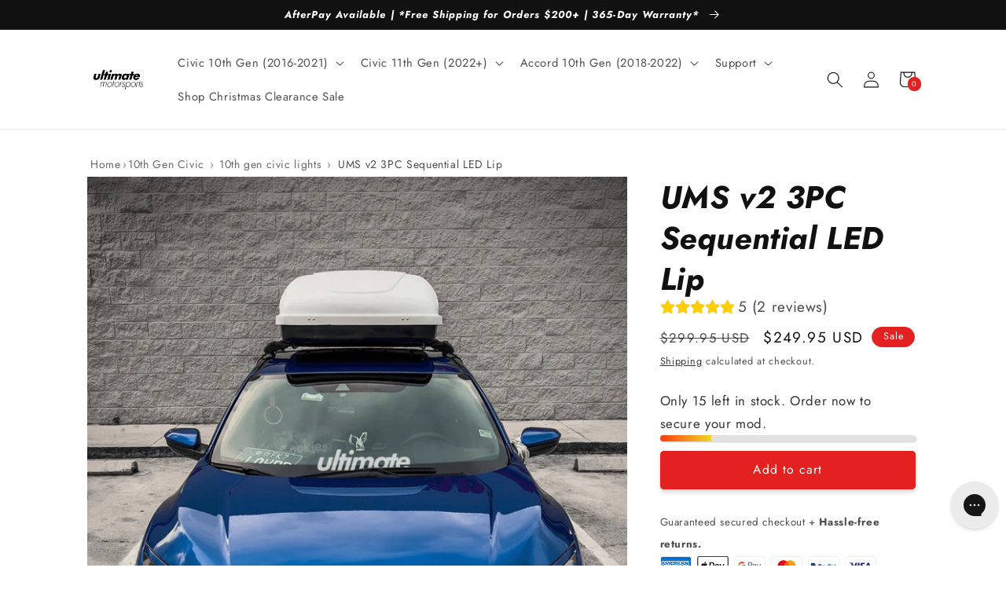

--- FILE ---
content_type: text/html; charset=utf-8
request_url: https://ultimatemotorsports.co/products/ums-v2-3pc-sequential-led-lip
body_size: 61805
content:
<!doctype html>
<html class="no-js" lang="en">
  <head>
<link rel='preconnect dns-prefetch' href='https://api.config-security.com/' crossorigin />
<link rel='preconnect dns-prefetch' href='https://conf.config-security.com/' crossorigin />
<link rel='preconnect dns-prefetch' href='https://whale.camera/' crossorigin />
<script>
/* >> TriplePixel :: start*/
window.TriplePixelData={TripleName:"ultimatemotorsports.myshopify.com",ver:"2.12",plat:"SHOPIFY",isHeadless:false},function(W,H,A,L,E,_,B,N){function O(U,T,P,H,R){void 0===R&&(R=!1),H=new XMLHttpRequest,P?(H.open("POST",U,!0),H.setRequestHeader("Content-Type","text/plain")):H.open("GET",U,!0),H.send(JSON.stringify(P||{})),H.onreadystatechange=function(){4===H.readyState&&200===H.status?(R=H.responseText,U.includes(".txt")?eval(R):P||(N[B]=R)):(299<H.status||H.status<200)&&T&&!R&&(R=!0,O(U,T-1,P))}}if(N=window,!N[H+"sn"]){N[H+"sn"]=1,L=function(){return Date.now().toString(36)+"_"+Math.random().toString(36)};try{A.setItem(H,1+(0|A.getItem(H)||0)),(E=JSON.parse(A.getItem(H+"U")||"[]")).push({u:location.href,r:document.referrer,t:Date.now(),id:L()}),A.setItem(H+"U",JSON.stringify(E))}catch(e){}var i,m,p;A.getItem('"!nC`')||(_=A,A=N,A[H]||(E=A[H]=function(t,e,a){return void 0===a&&(a=[]),"State"==t?E.s:(W=L(),(E._q=E._q||[]).push([W,t,e].concat(a)),W)},E.s="Installed",E._q=[],E.ch=W,B="configSecurityConfModel",N[B]=1,O("https://conf.config-security.com/model",5),i=L(),m=A[atob("c2NyZWVu")],_.setItem("di_pmt_wt",i),p={id:i,action:"profile",avatar:_.getItem("auth-security_rand_salt_"),time:m[atob("d2lkdGg=")]+":"+m[atob("aGVpZ2h0")],host:A.TriplePixelData.TripleName,plat:A.TriplePixelData.plat,url:window.location.href,ref:document.referrer,ver:A.TriplePixelData.ver},O("https://api.config-security.com/event",5,p),O("https://whale.camera/live/dot.txt",5)))}}("","TriplePixel",localStorage);
/* << TriplePixel :: end*/
</script>
<link rel='preconnect dns-prefetch' href='https://triplewhale-pixel.web.app/' crossorigin />
<script>
/* >> TriplePixel :: start*/
window.TriplePixelData={TripleName:"ultimatemotorsports.myshopify.com",ver:"1.9.0"},function(W,H,A,L,E,_,B,N){function O(U,T,P,H,R){void 0===R&&(R=!1),H=new XMLHttpRequest,P?(H.open("POST",U,!0),H.setRequestHeader("Content-Type","application/json")):H.open("GET",U,!0),H.send(JSON.stringify(P||{})),H.onreadystatechange=function(){4===H.readyState&&200===H.status?(R=H.responseText,U.includes(".txt")?eval(R):P||(N[B]=R)):(299<H.status||H.status<200)&&T&&!R&&(R=!0,O(U,T-1))}}if(N=window,!N[H+"sn"]){N[H+"sn"]=1;try{A.setItem(H,1+(0|A.getItem(H)||0)),(E=JSON.parse(A.getItem(H+"U")||"[]")).push(location.href),A.setItem(H+"U",JSON.stringify(E))}catch(e){}var i,m,p;A.getItem('"!nC`')||(_=A,A=N,A[H]||(L=function(){return Date.now().toString(36)+"_"+Math.random().toString(36)},E=A[H]=function(t,e){return"State"==t?E.s:(W=L(),(E._q=E._q||[]).push([W,t,e]),W)},E.s="Installed",E._q=[],E.ch=W,B="configSecurityConfModel",N[B]=1,O("//conf.config-security.com/model",5),i=L(),m=A[atob("c2NyZWVu")],_.setItem("di_pmt_wt",i),p={id:i,action:"profile",avatar:_.getItem("auth-security_rand_salt_"),time:m[atob("d2lkdGg=")]+":"+m[atob("aGVpZ2h0")],host:A.TriplePixelData.TripleName,url:window.location.href,ref:document.referrer,ver:window.TriplePixelData.ver},O("//api.config-security.com/",5,p),O("//triplewhale-pixel.web.app/dot1.9.txt",5)))}}("","TriplePixel",localStorage);
/* << TriplePixel :: end*/
</script>

    <meta charset="utf-8">
    <meta http-equiv="X-UA-Compatible" content="IE=edge">
    <meta name="viewport" content="width=device-width,initial-scale=1">
    <meta name="theme-color" content="">
    <link rel="canonical" href="https://ultimatemotorsports.co/products/ums-v2-3pc-sequential-led-lip">
    <link rel="preconnect" href="https://cdn.shopify.com" crossorigin><link rel="preconnect" href="https://fonts.shopifycdn.com" crossorigin><title>
      UMS v2 3PC Sequential LED Lip
 &ndash; ultimatemotorsports</title>

    
      <meta name="description" content="Our UMS 3PC Lip was what started it all at Ultimate. So we thought it was time we changed it up a little with a never-seen-before feature. This isn’t just any upgrade— but THE upgrade. Introducing the Sequential LED LIP. That’s right. We seriously added LED lights to your front end so you can light up the road like nev">
    

    

<meta property="og:site_name" content="ultimatemotorsports">
<meta property="og:url" content="https://ultimatemotorsports.co/products/ums-v2-3pc-sequential-led-lip">
<meta property="og:title" content="UMS v2 3PC Sequential LED Lip">
<meta property="og:type" content="product">
<meta property="og:description" content="Our UMS 3PC Lip was what started it all at Ultimate. So we thought it was time we changed it up a little with a never-seen-before feature. This isn’t just any upgrade— but THE upgrade. Introducing the Sequential LED LIP. That’s right. We seriously added LED lights to your front end so you can light up the road like nev"><meta property="og:image" content="http://ultimatemotorsports.co/cdn/shop/products/1coverpic_3_1.png?v=1662399729">
  <meta property="og:image:secure_url" content="https://ultimatemotorsports.co/cdn/shop/products/1coverpic_3_1.png?v=1662399729">
  <meta property="og:image:width" content="1031">
  <meta property="og:image:height" content="1264"><meta property="og:price:amount" content="249.95">
  <meta property="og:price:currency" content="USD"><meta name="twitter:card" content="summary_large_image">
<meta name="twitter:title" content="UMS v2 3PC Sequential LED Lip">
<meta name="twitter:description" content="Our UMS 3PC Lip was what started it all at Ultimate. So we thought it was time we changed it up a little with a never-seen-before feature. This isn’t just any upgrade— but THE upgrade. Introducing the Sequential LED LIP. That’s right. We seriously added LED lights to your front end so you can light up the road like nev">


    <script src="//ultimatemotorsports.co/cdn/shop/t/32/assets/global.js?v=149496944046504657681767245005" defer="defer"></script>
    <script>window.performance && window.performance.mark && window.performance.mark('shopify.content_for_header.start');</script><meta name="google-site-verification" content="3EbowFk0ZLsmCnBvX1SN09pmCMSHKWhVFqmUbCr6aNs">
<meta name="facebook-domain-verification" content="jr5ssy97boibxmagwgz3xv52uin4fd">
<meta id="shopify-digital-wallet" name="shopify-digital-wallet" content="/56909430978/digital_wallets/dialog">
<meta name="shopify-checkout-api-token" content="61196945fc14561f50e14182cccce17c">
<meta id="in-context-paypal-metadata" data-shop-id="56909430978" data-venmo-supported="false" data-environment="production" data-locale="en_US" data-paypal-v4="true" data-currency="USD">
<link rel="alternate" type="application/json+oembed" href="https://ultimatemotorsports.co/products/ums-v2-3pc-sequential-led-lip.oembed">
<script async="async" src="/checkouts/internal/preloads.js?locale=en-US"></script>
<link rel="preconnect" href="https://shop.app" crossorigin="anonymous">
<script async="async" src="https://shop.app/checkouts/internal/preloads.js?locale=en-US&shop_id=56909430978" crossorigin="anonymous"></script>
<script id="apple-pay-shop-capabilities" type="application/json">{"shopId":56909430978,"countryCode":"US","currencyCode":"USD","merchantCapabilities":["supports3DS"],"merchantId":"gid:\/\/shopify\/Shop\/56909430978","merchantName":"ultimatemotorsports","requiredBillingContactFields":["postalAddress","email","phone"],"requiredShippingContactFields":["postalAddress","email","phone"],"shippingType":"shipping","supportedNetworks":["visa","masterCard","amex","discover","elo","jcb"],"total":{"type":"pending","label":"ultimatemotorsports","amount":"1.00"},"shopifyPaymentsEnabled":true,"supportsSubscriptions":true}</script>
<script id="shopify-features" type="application/json">{"accessToken":"61196945fc14561f50e14182cccce17c","betas":["rich-media-storefront-analytics"],"domain":"ultimatemotorsports.co","predictiveSearch":true,"shopId":56909430978,"locale":"en"}</script>
<script>var Shopify = Shopify || {};
Shopify.shop = "ultimatemotorsports.myshopify.com";
Shopify.locale = "en";
Shopify.currency = {"active":"USD","rate":"1.0"};
Shopify.country = "US";
Shopify.theme = {"name":"2026","id":147420152002,"schema_name":"Dawn","schema_version":"7.0.1","theme_store_id":887,"role":"main"};
Shopify.theme.handle = "null";
Shopify.theme.style = {"id":null,"handle":null};
Shopify.cdnHost = "ultimatemotorsports.co/cdn";
Shopify.routes = Shopify.routes || {};
Shopify.routes.root = "/";</script>
<script type="module">!function(o){(o.Shopify=o.Shopify||{}).modules=!0}(window);</script>
<script>!function(o){function n(){var o=[];function n(){o.push(Array.prototype.slice.apply(arguments))}return n.q=o,n}var t=o.Shopify=o.Shopify||{};t.loadFeatures=n(),t.autoloadFeatures=n()}(window);</script>
<script>
  window.ShopifyPay = window.ShopifyPay || {};
  window.ShopifyPay.apiHost = "shop.app\/pay";
  window.ShopifyPay.redirectState = null;
</script>
<script id="shop-js-analytics" type="application/json">{"pageType":"product"}</script>
<script defer="defer" async type="module" src="//ultimatemotorsports.co/cdn/shopifycloud/shop-js/modules/v2/client.init-shop-cart-sync_BdyHc3Nr.en.esm.js"></script>
<script defer="defer" async type="module" src="//ultimatemotorsports.co/cdn/shopifycloud/shop-js/modules/v2/chunk.common_Daul8nwZ.esm.js"></script>
<script type="module">
  await import("//ultimatemotorsports.co/cdn/shopifycloud/shop-js/modules/v2/client.init-shop-cart-sync_BdyHc3Nr.en.esm.js");
await import("//ultimatemotorsports.co/cdn/shopifycloud/shop-js/modules/v2/chunk.common_Daul8nwZ.esm.js");

  window.Shopify.SignInWithShop?.initShopCartSync?.({"fedCMEnabled":true,"windoidEnabled":true});

</script>
<script defer="defer" async type="module" src="//ultimatemotorsports.co/cdn/shopifycloud/shop-js/modules/v2/client.payment-terms_MV4M3zvL.en.esm.js"></script>
<script defer="defer" async type="module" src="//ultimatemotorsports.co/cdn/shopifycloud/shop-js/modules/v2/chunk.common_Daul8nwZ.esm.js"></script>
<script defer="defer" async type="module" src="//ultimatemotorsports.co/cdn/shopifycloud/shop-js/modules/v2/chunk.modal_CQq8HTM6.esm.js"></script>
<script type="module">
  await import("//ultimatemotorsports.co/cdn/shopifycloud/shop-js/modules/v2/client.payment-terms_MV4M3zvL.en.esm.js");
await import("//ultimatemotorsports.co/cdn/shopifycloud/shop-js/modules/v2/chunk.common_Daul8nwZ.esm.js");
await import("//ultimatemotorsports.co/cdn/shopifycloud/shop-js/modules/v2/chunk.modal_CQq8HTM6.esm.js");

  
</script>
<script>
  window.Shopify = window.Shopify || {};
  if (!window.Shopify.featureAssets) window.Shopify.featureAssets = {};
  window.Shopify.featureAssets['shop-js'] = {"shop-cart-sync":["modules/v2/client.shop-cart-sync_QYOiDySF.en.esm.js","modules/v2/chunk.common_Daul8nwZ.esm.js"],"init-fed-cm":["modules/v2/client.init-fed-cm_DchLp9rc.en.esm.js","modules/v2/chunk.common_Daul8nwZ.esm.js"],"shop-button":["modules/v2/client.shop-button_OV7bAJc5.en.esm.js","modules/v2/chunk.common_Daul8nwZ.esm.js"],"init-windoid":["modules/v2/client.init-windoid_DwxFKQ8e.en.esm.js","modules/v2/chunk.common_Daul8nwZ.esm.js"],"shop-cash-offers":["modules/v2/client.shop-cash-offers_DWtL6Bq3.en.esm.js","modules/v2/chunk.common_Daul8nwZ.esm.js","modules/v2/chunk.modal_CQq8HTM6.esm.js"],"shop-toast-manager":["modules/v2/client.shop-toast-manager_CX9r1SjA.en.esm.js","modules/v2/chunk.common_Daul8nwZ.esm.js"],"init-shop-email-lookup-coordinator":["modules/v2/client.init-shop-email-lookup-coordinator_UhKnw74l.en.esm.js","modules/v2/chunk.common_Daul8nwZ.esm.js"],"pay-button":["modules/v2/client.pay-button_DzxNnLDY.en.esm.js","modules/v2/chunk.common_Daul8nwZ.esm.js"],"avatar":["modules/v2/client.avatar_BTnouDA3.en.esm.js"],"init-shop-cart-sync":["modules/v2/client.init-shop-cart-sync_BdyHc3Nr.en.esm.js","modules/v2/chunk.common_Daul8nwZ.esm.js"],"shop-login-button":["modules/v2/client.shop-login-button_D8B466_1.en.esm.js","modules/v2/chunk.common_Daul8nwZ.esm.js","modules/v2/chunk.modal_CQq8HTM6.esm.js"],"init-customer-accounts-sign-up":["modules/v2/client.init-customer-accounts-sign-up_C8fpPm4i.en.esm.js","modules/v2/client.shop-login-button_D8B466_1.en.esm.js","modules/v2/chunk.common_Daul8nwZ.esm.js","modules/v2/chunk.modal_CQq8HTM6.esm.js"],"init-shop-for-new-customer-accounts":["modules/v2/client.init-shop-for-new-customer-accounts_CVTO0Ztu.en.esm.js","modules/v2/client.shop-login-button_D8B466_1.en.esm.js","modules/v2/chunk.common_Daul8nwZ.esm.js","modules/v2/chunk.modal_CQq8HTM6.esm.js"],"init-customer-accounts":["modules/v2/client.init-customer-accounts_dRgKMfrE.en.esm.js","modules/v2/client.shop-login-button_D8B466_1.en.esm.js","modules/v2/chunk.common_Daul8nwZ.esm.js","modules/v2/chunk.modal_CQq8HTM6.esm.js"],"shop-follow-button":["modules/v2/client.shop-follow-button_CkZpjEct.en.esm.js","modules/v2/chunk.common_Daul8nwZ.esm.js","modules/v2/chunk.modal_CQq8HTM6.esm.js"],"lead-capture":["modules/v2/client.lead-capture_BntHBhfp.en.esm.js","modules/v2/chunk.common_Daul8nwZ.esm.js","modules/v2/chunk.modal_CQq8HTM6.esm.js"],"checkout-modal":["modules/v2/client.checkout-modal_CfxcYbTm.en.esm.js","modules/v2/chunk.common_Daul8nwZ.esm.js","modules/v2/chunk.modal_CQq8HTM6.esm.js"],"shop-login":["modules/v2/client.shop-login_Da4GZ2H6.en.esm.js","modules/v2/chunk.common_Daul8nwZ.esm.js","modules/v2/chunk.modal_CQq8HTM6.esm.js"],"payment-terms":["modules/v2/client.payment-terms_MV4M3zvL.en.esm.js","modules/v2/chunk.common_Daul8nwZ.esm.js","modules/v2/chunk.modal_CQq8HTM6.esm.js"]};
</script>
<script>(function() {
  var isLoaded = false;
  function asyncLoad() {
    if (isLoaded) return;
    isLoaded = true;
    var urls = ["\/\/cdn.shopify.com\/proxy\/363cbba3f8074101fc917befbf7517f09ef9df3eeceea521496abc8d0b06a06e\/api.goaffpro.com\/loader.js?shop=ultimatemotorsports.myshopify.com\u0026sp-cache-control=cHVibGljLCBtYXgtYWdlPTkwMA","https:\/\/cdn.shopify.com\/s\/files\/1\/0569\/0943\/0978\/t\/1\/assets\/postscript-sdk.js?v=1635399362\u0026shopId=40559\u0026shop=ultimatemotorsports.myshopify.com"];
    for (var i = 0; i < urls.length; i++) {
      var s = document.createElement('script');
      s.type = 'text/javascript';
      s.async = true;
      s.src = urls[i];
      var x = document.getElementsByTagName('script')[0];
      x.parentNode.insertBefore(s, x);
    }
  };
  if(window.attachEvent) {
    window.attachEvent('onload', asyncLoad);
  } else {
    window.addEventListener('load', asyncLoad, false);
  }
})();</script>
<script id="__st">var __st={"a":56909430978,"offset":-28800,"reqid":"37496c52-a2b5-4c81-807d-e4dfec21ff39-1768962390","pageurl":"ultimatemotorsports.co\/products\/ums-v2-3pc-sequential-led-lip","u":"ecf961950a8a","p":"product","rtyp":"product","rid":7510636789954};</script>
<script>window.ShopifyPaypalV4VisibilityTracking = true;</script>
<script id="captcha-bootstrap">!function(){'use strict';const t='contact',e='account',n='new_comment',o=[[t,t],['blogs',n],['comments',n],[t,'customer']],c=[[e,'customer_login'],[e,'guest_login'],[e,'recover_customer_password'],[e,'create_customer']],r=t=>t.map((([t,e])=>`form[action*='/${t}']:not([data-nocaptcha='true']) input[name='form_type'][value='${e}']`)).join(','),a=t=>()=>t?[...document.querySelectorAll(t)].map((t=>t.form)):[];function s(){const t=[...o],e=r(t);return a(e)}const i='password',u='form_key',d=['recaptcha-v3-token','g-recaptcha-response','h-captcha-response',i],f=()=>{try{return window.sessionStorage}catch{return}},m='__shopify_v',_=t=>t.elements[u];function p(t,e,n=!1){try{const o=window.sessionStorage,c=JSON.parse(o.getItem(e)),{data:r}=function(t){const{data:e,action:n}=t;return t[m]||n?{data:e,action:n}:{data:t,action:n}}(c);for(const[e,n]of Object.entries(r))t.elements[e]&&(t.elements[e].value=n);n&&o.removeItem(e)}catch(o){console.error('form repopulation failed',{error:o})}}const l='form_type',E='cptcha';function T(t){t.dataset[E]=!0}const w=window,h=w.document,L='Shopify',v='ce_forms',y='captcha';let A=!1;((t,e)=>{const n=(g='f06e6c50-85a8-45c8-87d0-21a2b65856fe',I='https://cdn.shopify.com/shopifycloud/storefront-forms-hcaptcha/ce_storefront_forms_captcha_hcaptcha.v1.5.2.iife.js',D={infoText:'Protected by hCaptcha',privacyText:'Privacy',termsText:'Terms'},(t,e,n)=>{const o=w[L][v],c=o.bindForm;if(c)return c(t,g,e,D).then(n);var r;o.q.push([[t,g,e,D],n]),r=I,A||(h.body.append(Object.assign(h.createElement('script'),{id:'captcha-provider',async:!0,src:r})),A=!0)});var g,I,D;w[L]=w[L]||{},w[L][v]=w[L][v]||{},w[L][v].q=[],w[L][y]=w[L][y]||{},w[L][y].protect=function(t,e){n(t,void 0,e),T(t)},Object.freeze(w[L][y]),function(t,e,n,w,h,L){const[v,y,A,g]=function(t,e,n){const i=e?o:[],u=t?c:[],d=[...i,...u],f=r(d),m=r(i),_=r(d.filter((([t,e])=>n.includes(e))));return[a(f),a(m),a(_),s()]}(w,h,L),I=t=>{const e=t.target;return e instanceof HTMLFormElement?e:e&&e.form},D=t=>v().includes(t);t.addEventListener('submit',(t=>{const e=I(t);if(!e)return;const n=D(e)&&!e.dataset.hcaptchaBound&&!e.dataset.recaptchaBound,o=_(e),c=g().includes(e)&&(!o||!o.value);(n||c)&&t.preventDefault(),c&&!n&&(function(t){try{if(!f())return;!function(t){const e=f();if(!e)return;const n=_(t);if(!n)return;const o=n.value;o&&e.removeItem(o)}(t);const e=Array.from(Array(32),(()=>Math.random().toString(36)[2])).join('');!function(t,e){_(t)||t.append(Object.assign(document.createElement('input'),{type:'hidden',name:u})),t.elements[u].value=e}(t,e),function(t,e){const n=f();if(!n)return;const o=[...t.querySelectorAll(`input[type='${i}']`)].map((({name:t})=>t)),c=[...d,...o],r={};for(const[a,s]of new FormData(t).entries())c.includes(a)||(r[a]=s);n.setItem(e,JSON.stringify({[m]:1,action:t.action,data:r}))}(t,e)}catch(e){console.error('failed to persist form',e)}}(e),e.submit())}));const S=(t,e)=>{t&&!t.dataset[E]&&(n(t,e.some((e=>e===t))),T(t))};for(const o of['focusin','change'])t.addEventListener(o,(t=>{const e=I(t);D(e)&&S(e,y())}));const B=e.get('form_key'),M=e.get(l),P=B&&M;t.addEventListener('DOMContentLoaded',(()=>{const t=y();if(P)for(const e of t)e.elements[l].value===M&&p(e,B);[...new Set([...A(),...v().filter((t=>'true'===t.dataset.shopifyCaptcha))])].forEach((e=>S(e,t)))}))}(h,new URLSearchParams(w.location.search),n,t,e,['guest_login'])})(!0,!0)}();</script>
<script integrity="sha256-4kQ18oKyAcykRKYeNunJcIwy7WH5gtpwJnB7kiuLZ1E=" data-source-attribution="shopify.loadfeatures" defer="defer" src="//ultimatemotorsports.co/cdn/shopifycloud/storefront/assets/storefront/load_feature-a0a9edcb.js" crossorigin="anonymous"></script>
<script crossorigin="anonymous" defer="defer" src="//ultimatemotorsports.co/cdn/shopifycloud/storefront/assets/shopify_pay/storefront-65b4c6d7.js?v=20250812"></script>
<script data-source-attribution="shopify.dynamic_checkout.dynamic.init">var Shopify=Shopify||{};Shopify.PaymentButton=Shopify.PaymentButton||{isStorefrontPortableWallets:!0,init:function(){window.Shopify.PaymentButton.init=function(){};var t=document.createElement("script");t.src="https://ultimatemotorsports.co/cdn/shopifycloud/portable-wallets/latest/portable-wallets.en.js",t.type="module",document.head.appendChild(t)}};
</script>
<script data-source-attribution="shopify.dynamic_checkout.buyer_consent">
  function portableWalletsHideBuyerConsent(e){var t=document.getElementById("shopify-buyer-consent"),n=document.getElementById("shopify-subscription-policy-button");t&&n&&(t.classList.add("hidden"),t.setAttribute("aria-hidden","true"),n.removeEventListener("click",e))}function portableWalletsShowBuyerConsent(e){var t=document.getElementById("shopify-buyer-consent"),n=document.getElementById("shopify-subscription-policy-button");t&&n&&(t.classList.remove("hidden"),t.removeAttribute("aria-hidden"),n.addEventListener("click",e))}window.Shopify?.PaymentButton&&(window.Shopify.PaymentButton.hideBuyerConsent=portableWalletsHideBuyerConsent,window.Shopify.PaymentButton.showBuyerConsent=portableWalletsShowBuyerConsent);
</script>
<script data-source-attribution="shopify.dynamic_checkout.cart.bootstrap">document.addEventListener("DOMContentLoaded",(function(){function t(){return document.querySelector("shopify-accelerated-checkout-cart, shopify-accelerated-checkout")}if(t())Shopify.PaymentButton.init();else{new MutationObserver((function(e,n){t()&&(Shopify.PaymentButton.init(),n.disconnect())})).observe(document.body,{childList:!0,subtree:!0})}}));
</script>
<link id="shopify-accelerated-checkout-styles" rel="stylesheet" media="screen" href="https://ultimatemotorsports.co/cdn/shopifycloud/portable-wallets/latest/accelerated-checkout-backwards-compat.css" crossorigin="anonymous">
<style id="shopify-accelerated-checkout-cart">
        #shopify-buyer-consent {
  margin-top: 1em;
  display: inline-block;
  width: 100%;
}

#shopify-buyer-consent.hidden {
  display: none;
}

#shopify-subscription-policy-button {
  background: none;
  border: none;
  padding: 0;
  text-decoration: underline;
  font-size: inherit;
  cursor: pointer;
}

#shopify-subscription-policy-button::before {
  box-shadow: none;
}

      </style>
<script id="sections-script" data-sections="header,footer" defer="defer" src="//ultimatemotorsports.co/cdn/shop/t/32/compiled_assets/scripts.js?v=3089"></script>
<script>window.performance && window.performance.mark && window.performance.mark('shopify.content_for_header.end');</script>


    <style data-shopify>
      @font-face {
  font-family: Jost;
  font-weight: 400;
  font-style: normal;
  font-display: swap;
  src: url("//ultimatemotorsports.co/cdn/fonts/jost/jost_n4.d47a1b6347ce4a4c9f437608011273009d91f2b7.woff2") format("woff2"),
       url("//ultimatemotorsports.co/cdn/fonts/jost/jost_n4.791c46290e672b3f85c3d1c651ef2efa3819eadd.woff") format("woff");
}

      @font-face {
  font-family: Jost;
  font-weight: 700;
  font-style: normal;
  font-display: swap;
  src: url("//ultimatemotorsports.co/cdn/fonts/jost/jost_n7.921dc18c13fa0b0c94c5e2517ffe06139c3615a3.woff2") format("woff2"),
       url("//ultimatemotorsports.co/cdn/fonts/jost/jost_n7.cbfc16c98c1e195f46c536e775e4e959c5f2f22b.woff") format("woff");
}

      @font-face {
  font-family: Jost;
  font-weight: 400;
  font-style: italic;
  font-display: swap;
  src: url("//ultimatemotorsports.co/cdn/fonts/jost/jost_i4.b690098389649750ada222b9763d55796c5283a5.woff2") format("woff2"),
       url("//ultimatemotorsports.co/cdn/fonts/jost/jost_i4.fd766415a47e50b9e391ae7ec04e2ae25e7e28b0.woff") format("woff");
}

      @font-face {
  font-family: Jost;
  font-weight: 700;
  font-style: italic;
  font-display: swap;
  src: url("//ultimatemotorsports.co/cdn/fonts/jost/jost_i7.d8201b854e41e19d7ed9b1a31fe4fe71deea6d3f.woff2") format("woff2"),
       url("//ultimatemotorsports.co/cdn/fonts/jost/jost_i7.eae515c34e26b6c853efddc3fc0c552e0de63757.woff") format("woff");
}

      @font-face {
  font-family: Jost;
  font-weight: 700;
  font-style: italic;
  font-display: swap;
  src: url("//ultimatemotorsports.co/cdn/fonts/jost/jost_i7.d8201b854e41e19d7ed9b1a31fe4fe71deea6d3f.woff2") format("woff2"),
       url("//ultimatemotorsports.co/cdn/fonts/jost/jost_i7.eae515c34e26b6c853efddc3fc0c552e0de63757.woff") format("woff");
}


      :root {
        --font-body-family: Jost, sans-serif;
        --font-body-style: normal;
        --font-body-weight: 400;
        --font-body-weight-bold: 700;

        --font-heading-family: Jost, sans-serif;
        --font-heading-style: italic;
        --font-heading-weight: 700;

        --font-body-scale: 1.05;
        --font-heading-scale: 0.9523809523809523;

        --color-base-text: 17, 17, 17;
        --color-shadow: 17, 17, 17;
        --color-base-background-1: 255, 255, 255;
        --color-base-background-2: 17, 17, 17;
        --color-base-solid-button-labels: 255, 255, 255;
        --color-base-outline-button-labels: 17, 17, 17;
        --color-base-accent-1: 226, 33, 32;
        --color-base-accent-2: 226, 33, 32;
        --payment-terms-background-color: #ffffff;

        --gradient-base-background-1: #ffffff;
        --gradient-base-background-2: #111111;
        --gradient-base-accent-1: #e22120;
        --gradient-base-accent-2: #e22120;

        --media-padding: px;
        --media-border-opacity: 0.05;
        --media-border-width: 0px;
        --media-radius: 0px;
        --media-shadow-opacity: 0.0;
        --media-shadow-horizontal-offset: 0px;
        --media-shadow-vertical-offset: -26px;
        --media-shadow-blur-radius: 5px;
        --media-shadow-visible: 0;

        --page-width: 110rem;
        --page-width-margin: 0rem;

        --product-card-image-padding: 0.0rem;
        --product-card-corner-radius: 0.0rem;
        --product-card-text-alignment: left;
        --product-card-border-width: 0.0rem;
        --product-card-border-opacity: 0.1;
        --product-card-shadow-opacity: 0.0;
        --product-card-shadow-visible: 0;
        --product-card-shadow-horizontal-offset: 0.0rem;
        --product-card-shadow-vertical-offset: 0.4rem;
        --product-card-shadow-blur-radius: 0.5rem;

        --collection-card-image-padding: 0.0rem;
        --collection-card-corner-radius: 0.0rem;
        --collection-card-text-alignment: left;
        --collection-card-border-width: 0.0rem;
        --collection-card-border-opacity: 0.1;
        --collection-card-shadow-opacity: 0.0;
        --collection-card-shadow-visible: 0;
        --collection-card-shadow-horizontal-offset: 0.0rem;
        --collection-card-shadow-vertical-offset: 0.4rem;
        --collection-card-shadow-blur-radius: 0.5rem;

        --blog-card-image-padding: 0.0rem;
        --blog-card-corner-radius: 0.0rem;
        --blog-card-text-alignment: left;
        --blog-card-border-width: 0.0rem;
        --blog-card-border-opacity: 0.1;
        --blog-card-shadow-opacity: 0.0;
        --blog-card-shadow-visible: 0;
        --blog-card-shadow-horizontal-offset: 0.0rem;
        --blog-card-shadow-vertical-offset: 0.4rem;
        --blog-card-shadow-blur-radius: 0.5rem;

        --badge-corner-radius: 4.0rem;

        --popup-border-width: 1px;
        --popup-border-opacity: 0.1;
        --popup-corner-radius: 0px;
        --popup-shadow-opacity: 0.0;
        --popup-shadow-horizontal-offset: 0px;
        --popup-shadow-vertical-offset: 4px;
        --popup-shadow-blur-radius: 5px;

        --drawer-border-width: 1px;
        --drawer-border-opacity: 0.1;
        --drawer-shadow-opacity: 0.0;
        --drawer-shadow-horizontal-offset: 0px;
        --drawer-shadow-vertical-offset: 4px;
        --drawer-shadow-blur-radius: 5px;

        --spacing-sections-desktop: 0px;
        --spacing-sections-mobile: 0px;

        --grid-desktop-vertical-spacing: 8px;
        --grid-desktop-horizontal-spacing: 8px;
        --grid-mobile-vertical-spacing: 4px;
        --grid-mobile-horizontal-spacing: 4px;

        --text-boxes-border-opacity: 0.1;
        --text-boxes-border-width: 0px;
        --text-boxes-radius: 0px;
        --text-boxes-shadow-opacity: 0.0;
        --text-boxes-shadow-visible: 0;
        --text-boxes-shadow-horizontal-offset: 0px;
        --text-boxes-shadow-vertical-offset: 4px;
        --text-boxes-shadow-blur-radius: 5px;

        --buttons-radius: 4px;
        --buttons-radius-outset: 5px;
        --buttons-border-width: 1px;
        --buttons-border-opacity: 1.0;
        --buttons-shadow-opacity: 0.15;
        --buttons-shadow-visible: 1;
        --buttons-shadow-horizontal-offset: 0px;
        --buttons-shadow-vertical-offset: 4px;
        --buttons-shadow-blur-radius: 5px;
        --buttons-border-offset: 0.3px;

        --inputs-radius: 0px;
        --inputs-border-width: 1px;
        --inputs-border-opacity: 0.55;
        --inputs-shadow-opacity: 0.0;
        --inputs-shadow-horizontal-offset: 0px;
        --inputs-margin-offset: 0px;
        --inputs-shadow-vertical-offset: 4px;
        --inputs-shadow-blur-radius: 5px;
        --inputs-radius-outset: 0px;

        --variant-pills-radius: 40px;
        --variant-pills-border-width: 1px;
        --variant-pills-border-opacity: 0.55;
        --variant-pills-shadow-opacity: 0.0;
        --variant-pills-shadow-horizontal-offset: 0px;
        --variant-pills-shadow-vertical-offset: 4px;
        --variant-pills-shadow-blur-radius: 5px;
      }

      *,
      *::before,
      *::after {
        box-sizing: inherit;
      }

      html {
        box-sizing: border-box;
        font-size: calc(var(--font-body-scale) * 62.5%);
        height: 100%;
      }

      body {
        display: grid;
        grid-template-rows: auto auto 1fr auto;
        grid-template-columns: 100%;
        min-height: 100%;
        margin: 0;
        font-size: 1.5rem;
        letter-spacing: 0.06rem;
        line-height: calc(1 + 0.8 / var(--font-body-scale));
        font-family: var(--font-body-family);
        font-style: var(--font-body-style);
        font-weight: var(--font-body-weight);
      }

      @media screen and (min-width: 750px) {
        body {
          font-size: 1.6rem;
        }
      }
    </style>

    <link href="//ultimatemotorsports.co/cdn/shop/t/32/assets/base.css?v=73552445623112967201767245005" rel="stylesheet" type="text/css" media="all" />
<link rel="preload" as="font" href="//ultimatemotorsports.co/cdn/fonts/jost/jost_n4.d47a1b6347ce4a4c9f437608011273009d91f2b7.woff2" type="font/woff2" crossorigin><link rel="preload" as="font" href="//ultimatemotorsports.co/cdn/fonts/jost/jost_i7.d8201b854e41e19d7ed9b1a31fe4fe71deea6d3f.woff2" type="font/woff2" crossorigin><link rel="stylesheet" href="//ultimatemotorsports.co/cdn/shop/t/32/assets/component-predictive-search.css?v=83512081251802922551767245005" media="print" onload="this.media='all'"><script>document.documentElement.className = document.documentElement.className.replace('no-js', 'js');
    if (Shopify.designMode) {
      document.documentElement.classList.add('shopify-design-mode');
    }
    </script>
  	
<!-- Hotjar Tracking Code for https://ultimatemotorsports.co/ -->
<script>
    (function(h,o,t,j,a,r){
        h.hj=h.hj||function(){(h.hj.q=h.hj.q||[]).push(arguments)};
        h._hjSettings={hjid:3663003,hjsv:6};
        a=o.getElementsByTagName('head')[0];
        r=o.createElement('script');r.async=1;
        r.src=t+h._hjSettings.hjid+j+h._hjSettings.hjsv;
        a.appendChild(r);
    })(window,document,'https://static.hotjar.com/c/hotjar-','.js?sv=');
</script>
<!-- BEGIN app block: shopify://apps/kaching-bundles/blocks/app-embed-block/6c637362-a106-4a32-94ac-94dcfd68cdb8 -->
<!-- Kaching Bundles App Embed -->

<!-- BEGIN app snippet: app-embed-content --><script>
  // Prevent duplicate initialization if both app embeds are enabled
  if (window.kachingBundlesAppEmbedLoaded) {
    console.warn('[Kaching Bundles] Multiple app embed blocks detected. Please disable one of them. Skipping duplicate initialization.');
  } else {
    window.kachingBundlesAppEmbedLoaded = true;
    window.kachingBundlesEnabled = true;
    window.kachingBundlesInitialized = false;

    // Allow calling kachingBundlesInitialize before the script is loaded
    (() => {
      let shouldInitialize = false;
      let realInitialize = null;

      window.kachingBundlesInitialize = () => {
        if (realInitialize) {
          realInitialize();
        } else {
          shouldInitialize = true;
        }
      };

      Object.defineProperty(window, '__kachingBundlesInitializeInternal', {
        set(fn) {
          realInitialize = fn;
          if (shouldInitialize) {
            shouldInitialize = false;
            fn();
          }
        },
        get() {
          return realInitialize;
        }
      });
    })();
  }
</script>

<script id="kaching-bundles-config" type="application/json">
  

  {
    "shopifyDomain": "ultimatemotorsports.myshopify.com",
    "moneyFormat": "\u003cspan class=money\u003e${{amount}}\u003c\/span\u003e",
    "locale": "en",
    "liquidLocale": "en",
    "country": "US",
    "currencyRate": 1,
    "marketId": 1120796866,
    "productId": 7510636789954,
    "storefrontAccessToken": "00af95e6352b4159146a5195f5e3869e",
    "accessScopes": ["unauthenticated_read_product_inventory","unauthenticated_read_product_listings","unauthenticated_read_selling_plans"],
    "customApiHost": null,
    "keepQuantityInput": false,
    "ignoreDeselect": false,
    "ignoreUnitPrice": false,
    "requireCustomerLogin": false,
    "abTestsRunning": false,
    "webPixel": true,
    "b2bCustomer": false,
    "isLoggedIn": false,
    "preview": false,
    "defaultTranslations": {
      "system.out_of_stock": "There\u0026#39;s not enough items in our stock, please select smaller bundle.",
      "system.invalid_variant": "Sorry, this is not currently available.",
      "system.unavailable_option_value": "Unavailable"
    },
    "customSelectors": {
      "quantity": null,
      "addToCartButton": null,
      "variantPicker": null,
      "price": null,
      "priceCompare": null
    },
    "shopCustomStyles": "",
    "featureFlags": {"native_swatches_disabled":false,"remove_variant_change_delay":false,"legacy_saved_percentage":false,"initialize_with_form_variant":true,"disable_variant_option_sync":false,"observe_form_selling_plan":true,"price_rounding_v2":true,"variant_images":true,"hide_missing_variants":false,"nested_cart_lines":false,"intercept_cart_request":false,"reinitialize_morphed_placeholders":false}

  }
</script>



<link rel="modulepreload" href="https://cdn.shopify.com/extensions/019bdbd3-8519-7bc3-b748-3f30104dfdea/kaching-bundles-1557/assets/kaching-bundles.js" crossorigin="anonymous" fetchpriority="high">
<script type="module" src="https://cdn.shopify.com/extensions/019bdbd3-8519-7bc3-b748-3f30104dfdea/kaching-bundles-1557/assets/loader.js" crossorigin="anonymous" fetchpriority="high"></script>
<link rel="stylesheet" href="https://cdn.shopify.com/extensions/019bdbd3-8519-7bc3-b748-3f30104dfdea/kaching-bundles-1557/assets/kaching-bundles.css" media="print" onload="this.media='all'" fetchpriority="high">

<style>
  .kaching-bundles__block {
    display: none;
  }

  .kaching-bundles-sticky-atc {
    display: none;
  }
</style>

<!-- BEGIN app snippet: product -->
  <script class="kaching-bundles-product" data-product-id="7510636789954" data-main="true" type="application/json">
    {
      "id": 7510636789954,
      "handle": "ums-v2-3pc-sequential-led-lip",
      "url": "\/products\/ums-v2-3pc-sequential-led-lip",
      "availableForSale": true,
      "title": "UMS v2 3PC Sequential LED Lip",
      "image": "\/\/ultimatemotorsports.co\/cdn\/shop\/products\/1coverpic_3_1.png?height=200\u0026v=1662399729",
      "collectionIds": [293633949890,293827346626,293827281090,293826953410,292227547330,296931066050,325475369154,293827674306,293804998850,294028443842],
      "options": [
        
          {
            "defaultName": "Title",
            "name": "Title",
            "position": 1,
            "optionValues": [
              
                {
                  "id": 215627169986,
                  "defaultName": "Default Title",
                  "name": "Default Title",
                  "swatch": {
                    "color": null,
                    "image": null
                  }
                }
              
            ]
          }
        
      ],
      "selectedVariantId": 42415939879106,
      "variants": [
        
          {
            "id": 42415939879106,
            "availableForSale": true,
            "price": 24995,
            "compareAtPrice": 29995,
            "options": ["Default Title"],
            "imageId": null,
            "image": null,
            "inventoryManagement": "shopify",
            "inventoryPolicy": "continue",
            "inventoryQuantity": 15,
            "unitPriceQuantityValue": null,
            "unitPriceQuantityUnit": null,
            "unitPriceReferenceValue": null,
            "unitPriceReferenceUnit": null,
            "sellingPlans": [
              
            ]
          }
        
      ],
      "requiresSellingPlan": false,
      "sellingPlans": [
        
      ],
      "isNativeBundle": null,
      "metafields": {
        "text": null,
        "text2": null,
        "text3": null,
        "text4": null
      },
      "legacyMetafields": {
        "kaching_bundles": {
          "text": null,
          "text2": null
        }
      }
    }
  </script>

<!-- END app snippet --><!-- BEGIN app snippet: deal_blocks -->
  

  

  

  

  
    <script class="kaching-bundles-deal-block-settings" data-product-id="7510636789954" type="application/json"></script>
  

  

<!-- END app snippet -->


<!-- END app snippet -->

<!-- Kaching Bundles App Embed End -->


<!-- END app block --><!-- BEGIN app block: shopify://apps/triplewhale/blocks/triple_pixel_snippet/483d496b-3f1a-4609-aea7-8eee3b6b7a2a --><link rel='preconnect dns-prefetch' href='https://api.config-security.com/' crossorigin />
<link rel='preconnect dns-prefetch' href='https://conf.config-security.com/' crossorigin />
<script>
/* >> TriplePixel :: start*/
window.TriplePixelData={TripleName:"ultimatemotorsports.myshopify.com",ver:"2.16",plat:"SHOPIFY",isHeadless:false,src:'SHOPIFY_EXT',product:{id:"7510636789954",name:`UMS v2 3PC Sequential LED Lip`,price:"249.95",variant:"42415939879106"},search:"",collection:"",cart:"notification",template:"product",curr:"USD" || "USD"},function(W,H,A,L,E,_,B,N){function O(U,T,P,H,R){void 0===R&&(R=!1),H=new XMLHttpRequest,P?(H.open("POST",U,!0),H.setRequestHeader("Content-Type","text/plain")):H.open("GET",U,!0),H.send(JSON.stringify(P||{})),H.onreadystatechange=function(){4===H.readyState&&200===H.status?(R=H.responseText,U.includes("/first")?eval(R):P||(N[B]=R)):(299<H.status||H.status<200)&&T&&!R&&(R=!0,O(U,T-1,P))}}if(N=window,!N[H+"sn"]){N[H+"sn"]=1,L=function(){return Date.now().toString(36)+"_"+Math.random().toString(36)};try{A.setItem(H,1+(0|A.getItem(H)||0)),(E=JSON.parse(A.getItem(H+"U")||"[]")).push({u:location.href,r:document.referrer,t:Date.now(),id:L()}),A.setItem(H+"U",JSON.stringify(E))}catch(e){}var i,m,p;A.getItem('"!nC`')||(_=A,A=N,A[H]||(E=A[H]=function(t,e,i){return void 0===i&&(i=[]),"State"==t?E.s:(W=L(),(E._q=E._q||[]).push([W,t,e].concat(i)),W)},E.s="Installed",E._q=[],E.ch=W,B="configSecurityConfModel",N[B]=1,O("https://conf.config-security.com/model",5),i=L(),m=A[atob("c2NyZWVu")],_.setItem("di_pmt_wt",i),p={id:i,action:"profile",avatar:_.getItem("auth-security_rand_salt_"),time:m[atob("d2lkdGg=")]+":"+m[atob("aGVpZ2h0")],host:A.TriplePixelData.TripleName,plat:A.TriplePixelData.plat,url:window.location.href.slice(0,500),ref:document.referrer,ver:A.TriplePixelData.ver},O("https://api.config-security.com/event",5,p),O("https://api.config-security.com/first?host=".concat(p.host,"&plat=").concat(p.plat),5)))}}("","TriplePixel",localStorage);
/* << TriplePixel :: end*/
</script>



<!-- END app block --><!-- BEGIN app block: shopify://apps/nabu-for-google-pixel/blocks/script-block/1bff1da5-e804-4d5d-ad9c-7c3540bdf531 --><script async src="https://storage.googleapis.com/adnabu-shopify/app-embed-block/adwords-pixel/ultimatemotorsports.myshopify.com.min.js"></script>

<!-- END app block --><!-- BEGIN app block: shopify://apps/klaviyo-email-marketing-sms/blocks/klaviyo-onsite-embed/2632fe16-c075-4321-a88b-50b567f42507 -->












  <script async src="https://static.klaviyo.com/onsite/js/S65y4D/klaviyo.js?company_id=S65y4D"></script>
  <script>!function(){if(!window.klaviyo){window._klOnsite=window._klOnsite||[];try{window.klaviyo=new Proxy({},{get:function(n,i){return"push"===i?function(){var n;(n=window._klOnsite).push.apply(n,arguments)}:function(){for(var n=arguments.length,o=new Array(n),w=0;w<n;w++)o[w]=arguments[w];var t="function"==typeof o[o.length-1]?o.pop():void 0,e=new Promise((function(n){window._klOnsite.push([i].concat(o,[function(i){t&&t(i),n(i)}]))}));return e}}})}catch(n){window.klaviyo=window.klaviyo||[],window.klaviyo.push=function(){var n;(n=window._klOnsite).push.apply(n,arguments)}}}}();</script>

  
    <script id="viewed_product">
      if (item == null) {
        var _learnq = _learnq || [];

        var MetafieldReviews = null
        var MetafieldYotpoRating = null
        var MetafieldYotpoCount = null
        var MetafieldLooxRating = null
        var MetafieldLooxCount = null
        var okendoProduct = null
        var okendoProductReviewCount = null
        var okendoProductReviewAverageValue = null
        try {
          // The following fields are used for Customer Hub recently viewed in order to add reviews.
          // This information is not part of __kla_viewed. Instead, it is part of __kla_viewed_reviewed_items
          MetafieldReviews = {"rating":{"scale_min":"1.0","scale_max":"5.0","value":"5.0"},"rating_count":2};
          MetafieldYotpoRating = null
          MetafieldYotpoCount = null
          MetafieldLooxRating = null
          MetafieldLooxCount = null

          okendoProduct = null
          // If the okendo metafield is not legacy, it will error, which then requires the new json formatted data
          if (okendoProduct && 'error' in okendoProduct) {
            okendoProduct = null
          }
          okendoProductReviewCount = okendoProduct ? okendoProduct.reviewCount : null
          okendoProductReviewAverageValue = okendoProduct ? okendoProduct.reviewAverageValue : null
        } catch (error) {
          console.error('Error in Klaviyo onsite reviews tracking:', error);
        }

        var item = {
          Name: "UMS v2 3PC Sequential LED Lip",
          ProductID: 7510636789954,
          Categories: ["10th Gen Civic - ALL PRODUCTS","10th Gen Civic Body Styling","10th Gen Civic Front Spoiler\/ Lips","10th Gen Civic Lights","ALL NEW MODS + RESTOCKS","all non manu mods","all prods exclud manu","BF22 Collection","BLACK FRIDAY SALE","Civic 10th Mods"],
          ImageURL: "https://ultimatemotorsports.co/cdn/shop/products/1coverpic_3_1_grande.png?v=1662399729",
          URL: "https://ultimatemotorsports.co/products/ums-v2-3pc-sequential-led-lip",
          Brand: "ultimatemotorsports",
          Price: "$249.95",
          Value: "249.95",
          CompareAtPrice: "$299.95"
        };
        _learnq.push(['track', 'Viewed Product', item]);
        _learnq.push(['trackViewedItem', {
          Title: item.Name,
          ItemId: item.ProductID,
          Categories: item.Categories,
          ImageUrl: item.ImageURL,
          Url: item.URL,
          Metadata: {
            Brand: item.Brand,
            Price: item.Price,
            Value: item.Value,
            CompareAtPrice: item.CompareAtPrice
          },
          metafields:{
            reviews: MetafieldReviews,
            yotpo:{
              rating: MetafieldYotpoRating,
              count: MetafieldYotpoCount,
            },
            loox:{
              rating: MetafieldLooxRating,
              count: MetafieldLooxCount,
            },
            okendo: {
              rating: okendoProductReviewAverageValue,
              count: okendoProductReviewCount,
            }
          }
        }]);
      }
    </script>
  




  <script>
    window.klaviyoReviewsProductDesignMode = false
  </script>







<!-- END app block --><!-- BEGIN app block: shopify://apps/vitals/blocks/app-embed/aeb48102-2a5a-4f39-bdbd-d8d49f4e20b8 --><link rel="preconnect" href="https://appsolve.io/" /><link rel="preconnect" href="https://cdn-sf.vitals.app/" /><script data-ver="58" id="vtlsAebData" class="notranslate">window.vtlsLiquidData = window.vtlsLiquidData || {};window.vtlsLiquidData.buildId = 56402;

window.vtlsLiquidData.apiHosts = {
	...window.vtlsLiquidData.apiHosts,
	"1": "https://appsolve.io"
};
	window.vtlsLiquidData.moduleSettings = {"9":[],"10":{"66":"circle","67":"ffffff","68":"pop","69":"left","70":2,"71":"ff0101"},"12":{"29":true,"30":true,"31":true,"32":true,"108":false},"13":{"34":"☞ Don't forget this..."},"15":{"37":"color","38":"Guaranteed secured checkout + \u003cb\u003e Hassle-free returns.","63":"2120bb","64":"american_express,apple_pay,google_pay,mastercard,paypal,visa","65":"left","78":20,"79":20,"920":"{\"container\": {\"traits\": {\"margin\": {\"default\": \"0px 0 0px auto\"}, \"textAlign\": {\"default\": \"left\"}}}}"},"21":{"142":true,"143":"left","144":0,"145":0,"190":true,"216":"ffce07","217":true,"218":0,"219":0,"220":"center","248":true,"278":"ffffff","279":true,"280":"ffffff","281":"eaeaea","287":"reviews","288":"See more reviews","289":"Write a Review","290":"Share your experience","291":"Rating","292":"Name","293":"Review","294":"We'd love to see a picture","295":"Submit Review","296":"Cancel","297":"No reviews yet. Be the first to add a review.","333":20,"334":100,"335":10,"336":50,"410":true,"447":"Thank you for adding your review!","481":"{{ stars }} {{ averageRating }} ({{ totalReviews }} {{ reviewsTranslation }})","482":"{{ stars }} ({{ totalReviews }})","483":19,"484":18,"494":2,"504":"Only image file types are supported for upload","507":true,"508":"E-mail","510":"00a332","563":"The review could not be added. If the problem persists, please contact us.","598":"Store reply","688":"Builds that love our mods!","689":"Sick builds. Real Reviews.","691":true,"745":true,"746":"columns","747":false,"748":"ffce07","752":"Verified buyer","787":"columns","788":true,"793":"000000","794":"ffffff","846":"5e5e5e","877":"222222","878":"737373","879":"f7f7f7","880":"5e5e5e","948":0,"949":0,"951":"{}","994":"Our Customers Love Us","996":1,"1002":4,"1003":false,"1005":false,"1034":false,"1038":20,"1039":20,"1040":10,"1041":10,"1042":100,"1043":50,"1044":"columns","1045":true,"1046":"5e5e5e","1047":"5e5e5e","1048":"222222","1061":false,"1062":0,"1063":0,"1064":"Collected by","1065":"From {{reviews_count}} reviews","1067":true,"1068":false,"1069":true,"1070":true,"1072":"{}","1073":"left","1074":"center","1078":true,"1089":"{}","1090":0},"22":{"165":true,"193":"E22120","234":"Customers who got this mod also got","238":"center","323":"From","325":"Add to Cart","342":false,"406":true,"445":"Out of stock","486":"","856":"ffffff","857":"f6f6f6","858":"4f4f4f","960":"{\"productTitle\":{\"traits\":{\"fontWeight\":{\"default\":\"600\"}}}}","1015":1,"1017":1,"1019":true,"1022":true},"24":{"93":10,"94":"dadada","359":"545454","389":"An item in your cart is in high demand.","390":"Complete the order to make sure it’s yours!","502":false,"977":"{}","1084":false,"1199":false,"1200":0},"34":{"184":false,"192":true,"233":"Recently Viewed","237":"left","254":"f31212","324":"Add to Cart","343":false,"405":true,"439":"From","444":"Out of stock","853":"ffffff","854":"f6f6f6","855":"4f4f4f","957":"{}","1016":1,"1018":1,"1020":false,"1027":false},"46":{"368":"Only {{ stock }}  left in stock. Order now to secure your mod.","369":200,"370":false,"371":"Hurry! Inventory is running low. ","372":"333333","373":"e1e1e1","374":"ff3d12","375":"edd728","909":"{}","1087":0},"48":{"469":true,"491":true,"588":true,"595":false,"603":"","605":"","606":"","781":true,"783":1,"876":0,"1076":true,"1105":0,"1198":false},"53":{"636":"4b8e15","637":"ffffff","638":0,"639":5,"640":"You save:","642":"Out of stock","643":"This item:","644":"Total Price:","645":true,"646":"Add to cart","647":"for","648":"with","649":"off","650":"each","651":"Buy","652":"Subtotal","653":"Discount","654":"Old price","655":16,"656":8,"657":16,"658":8,"659":"ffffff","660":14,"661":"center","671":"000000","702":"Quantity","731":"and","733":1,"734":"000000","735":"8e86ed","736":true,"737":true,"738":true,"739":"left","740":60,"741":"Free of charge","742":"Free","743":"Claim gift","744":"1,2,4,5","750":"Gift","762":"Discount","763":false,"773":"Your product has been added to the cart.","786":"save","848":"ffffff","849":"f6f6f6","850":"4f4f4f","851":"Per item:","895":"eceeef","1007":"Pick another","1010":"{\"overlay\":{\"traits\":{\"discountedPriceColor\":{\"default\":\"#ff3e1a\"}}},\"offerBadge\":{\"traits\":{\"backgroundColor\":{\"default\":\"#000000\"},\"borderRadius\":{\"default\":\"36px\"}}}}","1012":false,"1028":"Other customers loved this offer","1029":"Add to order\t","1030":"Added to order","1031":"Check out","1032":1,"1033":"{}","1035":"See more","1036":"See less","1037":"{}","1077":"%","1083":"Check out","1085":100,"1086":"cd1900","1091":10,"1092":1,"1093":"{}","1164":"Free shipping","1188":"light","1190":"center","1191":"light","1192":"square"},"61":{"1109":"light","1115":"light","1116":"light","1117":"light","1118":"light","1119":"You may also like","1120":"Add to cart","1145":false,"1146":true,"1147":true,"1148":false,"1149":false,"1150":true,"1151":"Add order note","1152":"Special instructions","1153":"Discounts and shipping calculated at checkout.","1165":"You don't have any products in your cart.","1172":"{}","1173":"Go to checkout","1174":"Show discounts and savings","1175":"Continue shopping","1176":"Old price","1177":"Subtotal","1179":"We couldn't update the item quantity. Try reloading the page.","1180":"Cart","1181":false,"1186":"Could not add item to the cart. Please try again later.","1187":"Could not add item to the cart. Please try again.","1197":"Continue shopping","1203":"Go to cart","1204":"checkout"}};

window.vtlsLiquidData.shopThemeName = "Dawn";window.vtlsLiquidData.settingTranslation = {"13":{"34":{"en":"☞ Don't forget this..."}},"15":{"38":{"en":"Guaranteed secured checkout + \u003cb\u003e Hassle-free returns."}},"34":{"233":{"en":"Recently Viewed"},"324":{"en":"Add to Cart"},"439":{"en":"From"},"444":{"en":"Out of stock"}},"22":{"234":{"en":"Customers who got this mod also got"},"323":{"en":"From"},"325":{"en":"Add to Cart"},"445":{"en":"Out of stock"}},"21":{"287":{"en":"reviews"},"288":{"en":"See more reviews"},"289":{"en":"Write a Review"},"290":{"en":"Share your experience"},"291":{"en":"Rating"},"292":{"en":"Name"},"293":{"en":"Review"},"294":{"en":"We'd love to see a picture"},"295":{"en":"Submit Review"},"296":{"en":"Cancel"},"297":{"en":"No reviews yet. Be the first to add a review."},"447":{"en":"Thank you for adding your review!"},"481":{"en":"{{ stars }} {{ averageRating }} ({{ totalReviews }} {{ reviewsTranslation }})"},"482":{"en":"{{ stars }} ({{ totalReviews }})"},"504":{"en":"Only image file types are supported for upload"},"508":{"en":"E-mail"},"563":{"en":"The review could not be added. If the problem persists, please contact us."},"598":{"en":"Store reply"},"688":{"en":"Builds that love our mods!"},"689":{"en":"Sick builds. Real Reviews."},"752":{"en":"Verified buyer"},"994":{"en":"Our Customers Love Us"},"1064":{"en":"Collected by"},"1065":{"en":"From {{reviews_count}} reviews"}},"46":{"368":{"en":"Only {{ stock }}  left in stock. Order now to secure your mod."},"371":{"en":"Hurry! Inventory is running low. "}},"24":{"389":{"en":"An item in your cart is in high demand."},"390":{"en":"Complete the order to make sure it’s yours!"}},"19":{"441":{"en":"Your email is already registered."},"442":{"en":"Invalid email address!"}},"53":{"640":{"en":"You save:"},"642":{"en":"Out of stock"},"643":{"en":"This item:"},"644":{"en":"Total Price:"},"646":{"en":"Add to cart"},"647":{"en":"for"},"648":{"en":"with"},"649":{"en":"off"},"650":{"en":"each"},"651":{"en":"Buy"},"652":{"en":"Subtotal"},"653":{"en":"Discount"},"654":{"en":"Old price"},"702":{"en":"Quantity"},"731":{"en":"and"},"741":{"en":"Free of charge"},"742":{"en":"Free"},"743":{"en":"Claim gift"},"750":{"en":"Gift"},"762":{"en":"Discount"},"773":{"en":"Your product has been added to the cart."},"786":{"en":"save"},"851":{"en":"Per item:"},"1007":{"en":"Pick another"},"1028":{"en":"Other customers loved this offer"},"1029":{"en":"Add to order\t"},"1030":{"en":"Added to order"},"1031":{"en":"Check out"},"1035":{"en":"See more"},"1036":{"en":"See less"},"1083":{"en":"Check out"},"1164":{"en":"Free shipping"},"1167":{"en":"Unavailable"}},"61":{"1179":{"en":"We couldn't update the item quantity. Try reloading the page."},"1180":{"en":"Cart"},"1173":{"en":"Go to checkout"},"1175":{"en":"Continue shopping"},"1153":{"en":"Discounts and shipping calculated at checkout."},"1174":{"en":"Show discounts and savings"},"1151":{"en":"Add order note"},"1152":{"en":"Special instructions"},"1176":{"en":"Old price"},"1177":{"en":"Subtotal"},"1119":{"en":"You may also like"},"1120":{"en":"Add to cart"},"1165":{"en":"You don't have any products in your cart."},"1187":{"en":"Could not add item to the cart. Please try again."},"1197":{"en":"Continue shopping"},"1203":{"en":"Go to cart"}}};window.vtlsLiquidData.ubOfferTypes={"1":[2,1,6]};window.vtlsLiquidData.usesFunctions=true;window.vtlsLiquidData.shopSettings={};window.vtlsLiquidData.shopSettings.cartType="notification";window.vtlsLiquidData.spat="f5cf5a350b4bbbd052faa2e1b366f9f9";window.vtlsLiquidData.shopInfo={id:56909430978,domain:"ultimatemotorsports.co",shopifyDomain:"ultimatemotorsports.myshopify.com",primaryLocaleIsoCode: "en",defaultCurrency:"USD",enabledCurrencies:["USD"],moneyFormat:"\u003cspan class=money\u003e${{amount}}\u003c\/span\u003e",moneyWithCurrencyFormat:"\u003cspan class=money\u003e${{amount}} USD\u003c\/span\u003e",appId:"1",appName:"Vitals",};window.vtlsLiquidData.acceptedScopes = {"1":[26,25,27,22,2,8,14,20,24,16,18,10,13,21,4,11,1,7,3,19,23,15,17,9,12,49,38,29,51,46,31,32,34,47,28,50,30,52,33,35,36,48,37,53]};window.vtlsLiquidData.product = {"id": 7510636789954,"available": true,"title": "UMS v2 3PC Sequential LED Lip","handle": "ums-v2-3pc-sequential-led-lip","vendor": "ultimatemotorsports","type": "","tags": ["2016-2018-honda-civic-coupe-si-esr4030602","2016-2018-honda-civic-sedan-si-esr4417733","2016-2021-honda-civic-hatchback-ex-esr5103711","2016-2021-honda-civic-sedan-si-esr7796653","2019-2021-honda-civic-coupe-si-esr3199341","2019-2021-honda-civic-coupe-si-esr6261864","BF22","Body Styling (Civ X)","Civic X","Front Spoiler\/Lips (Civ X)","Lights (Civ X)"],"description": "1","featured_image":{"src": "//ultimatemotorsports.co/cdn/shop/products/1coverpic_3_1.png?v=1662399729","aspect_ratio": "0.8156645569620253"},"collectionIds": [293633949890,293827346626,293827281090,293826953410,292227547330,296931066050,325475369154,293827674306,293804998850,294028443842],"variants": [{"id": 42415939879106,"title": "Default Title","option1": "Default Title","option2": null,"option3": null,"price": 24995,"compare_at_price": 29995,"available": true,"image":null,"featured_media_id":null,"is_preorderable":0,"inventory_quantity": 15}],"options": [{"name": "Title"}],"metafields": {"reviews": {"rating_count": 2,"rating": 5.0}}};window.vtlsLiquidData.cacheKeys = [1765498094,1768920303,0,1764934387,1768750597,0,1768921755,1768750597 ];</script><script id="vtlsAebDynamicFunctions" class="notranslate">window.vtlsLiquidData = window.vtlsLiquidData || {};window.vtlsLiquidData.dynamicFunctions = ({$,vitalsGet,vitalsSet,VITALS_GET_$_DESCRIPTION,VITALS_GET_$_END_SECTION,VITALS_GET_$_ATC_FORM,VITALS_GET_$_ATC_BUTTON,submit_button,form_add_to_cart,cartItemVariantId,VITALS_EVENT_CART_UPDATED,VITALS_EVENT_DISCOUNTS_LOADED,VITALS_EVENT_RENDER_CAROUSEL_STARS,VITALS_EVENT_RENDER_COLLECTION_STARS,VITALS_EVENT_SMART_BAR_RENDERED,VITALS_EVENT_SMART_BAR_CLOSED,VITALS_EVENT_TABS_RENDERED,VITALS_EVENT_VARIANT_CHANGED,VITALS_EVENT_ATC_BUTTON_FOUND,VITALS_IS_MOBILE,VITALS_PAGE_TYPE,VITALS_APPEND_CSS,VITALS_HOOK__CAN_EXECUTE_CHECKOUT,VITALS_HOOK__GET_CUSTOM_CHECKOUT_URL_PARAMETERS,VITALS_HOOK__GET_CUSTOM_VARIANT_SELECTOR,VITALS_HOOK__GET_IMAGES_DEFAULT_SIZE,VITALS_HOOK__ON_CLICK_CHECKOUT_BUTTON,VITALS_HOOK__DONT_ACCELERATE_CHECKOUT,VITALS_HOOK__ON_ATC_STAY_ON_THE_SAME_PAGE,VITALS_HOOK__CAN_EXECUTE_ATC,VITALS_FLAG__IGNORE_VARIANT_ID_FROM_URL,VITALS_FLAG__UPDATE_ATC_BUTTON_REFERENCE,VITALS_FLAG__UPDATE_CART_ON_CHECKOUT,VITALS_FLAG__USE_CAPTURE_FOR_ATC_BUTTON,VITALS_FLAG__USE_FIRST_ATC_SPAN_FOR_PRE_ORDER,VITALS_FLAG__USE_HTML_FOR_STICKY_ATC_BUTTON,VITALS_FLAG__STOP_EXECUTION,VITALS_FLAG__USE_CUSTOM_COLLECTION_FILTER_DROPDOWN,VITALS_FLAG__PRE_ORDER_START_WITH_OBSERVER,VITALS_FLAG__PRE_ORDER_OBSERVER_DELAY,VITALS_FLAG__ON_CHECKOUT_CLICK_USE_CAPTURE_EVENT,handle,}) => {return {"147": {"location":"form","locator":"after"},"154": {"location":"product_end","locator":"prepend"},"607": (html) => {
							if (vitalsGet('VITALS_PAGE_TYPE') === 'product'){
    $('.vtl-ub-pb-main-widget').detach().insertBefore('.vtl-pr-main-widget');
}
						},};};</script><script id="vtlsAebDocumentInjectors" class="notranslate">window.vtlsLiquidData = window.vtlsLiquidData || {};window.vtlsLiquidData.documentInjectors = ({$,vitalsGet,vitalsSet,VITALS_IS_MOBILE,VITALS_APPEND_CSS}) => {const documentInjectors = {};documentInjectors["1"]={};documentInjectors["1"]["d"]=[];documentInjectors["1"]["d"]["0"]={};documentInjectors["1"]["d"]["0"]["a"]=null;documentInjectors["1"]["d"]["0"]["s"]=".product-single__description.rte";documentInjectors["1"]["d"]["1"]={};documentInjectors["1"]["d"]["1"]["a"]=null;documentInjectors["1"]["d"]["1"]["s"]=".product__description.rte";documentInjectors["2"]={};documentInjectors["2"]["d"]=[];documentInjectors["2"]["d"]["0"]={};documentInjectors["2"]["d"]["0"]["a"]={"l":"after"};documentInjectors["2"]["d"]["0"]["s"]="main.main-content \u003e div#shopify-section-product-template \u003e div#ProductSection-product-template \u003e .product-single";documentInjectors["2"]["d"]["1"]={};documentInjectors["2"]["d"]["1"]["a"]={"l":"after"};documentInjectors["2"]["d"]["1"]["s"]="div.product";documentInjectors["2"]["d"]["2"]={};documentInjectors["2"]["d"]["2"]["a"]={"l":"before"};documentInjectors["2"]["d"]["2"]["s"]="div#shopify-section-footer";documentInjectors["4"]={};documentInjectors["4"]["d"]=[];documentInjectors["4"]["d"]["0"]={};documentInjectors["4"]["d"]["0"]["a"]=null;documentInjectors["4"]["d"]["0"]["s"]=".product__title \u003e h1:visible";documentInjectors["4"]["d"]["1"]={};documentInjectors["4"]["d"]["1"]["a"]=null;documentInjectors["4"]["d"]["1"]["s"]="h2";documentInjectors["6"]={};documentInjectors["6"]["d"]=[];documentInjectors["6"]["d"]["0"]={};documentInjectors["6"]["d"]["0"]["a"]=null;documentInjectors["6"]["d"]["0"]["s"]="#ProductGridContainer";documentInjectors["6"]["d"]["1"]={};documentInjectors["6"]["d"]["1"]["a"]=[];documentInjectors["6"]["d"]["1"]["s"]=".grid.product-grid";documentInjectors["12"]={};documentInjectors["12"]["d"]=[];documentInjectors["12"]["d"]["0"]={};documentInjectors["12"]["d"]["0"]["a"]=[];documentInjectors["12"]["d"]["0"]["s"]="form[action*=\"\/cart\/add\"]:visible:not([id*=\"product-form-installment\"]):not([id*=\"product-installment-form\"]):not(.vtls-exclude-atc-injector *)";documentInjectors["11"]={};documentInjectors["11"]["d"]=[];documentInjectors["11"]["d"]["0"]={};documentInjectors["11"]["d"]["0"]["a"]={"ctx":"inside","last":false};documentInjectors["11"]["d"]["0"]["s"]="[type=\"submit\"]:not(.swym-button)";documentInjectors["11"]["d"]["1"]={};documentInjectors["11"]["d"]["1"]["a"]={"ctx":"inside","last":false};documentInjectors["11"]["d"]["1"]["s"]="[name=\"add\"]:not(.swym-button)";documentInjectors["11"]["d"]["2"]={};documentInjectors["11"]["d"]["2"]["a"]={"ctx":"outside"};documentInjectors["11"]["d"]["2"]["s"]=".product-form__submit";documentInjectors["3"]={};documentInjectors["3"]["d"]=[];documentInjectors["3"]["d"]["0"]={};documentInjectors["3"]["d"]["0"]["a"]=null;documentInjectors["3"]["d"]["0"]["s"]="#main-cart-footer .cart__footer \u003e .cart__blocks .totals";documentInjectors["3"]["d"]["0"]["js"]=function(left_subtotal, right_subtotal, cart_html) { var vitalsDiscountsDiv = ".vitals-discounts";
if ($(vitalsDiscountsDiv).length === 0) {
$('#main-cart-footer .cart__footer > .cart__blocks .totals').html(cart_html);
}

};documentInjectors["15"]={};documentInjectors["15"]["d"]=[];documentInjectors["15"]["d"]["0"]={};documentInjectors["15"]["d"]["0"]["a"]=[];documentInjectors["15"]["d"]["0"]["s"]="form[action*=\"\/cart\"] .cart-items .cart-item__details a[href*=\"\/products\"][href*=\"?variant={{variant_id}}\"]:not([href*=\"cart-suggestions=false\"])";documentInjectors["15"]["d"]["1"]={};documentInjectors["15"]["d"]["1"]["a"]=[];documentInjectors["15"]["d"]["1"]["s"]="form[action*=\"\/cart\"] a[href*=\"\/products\/{{product_handle}}\"]";documentInjectors["19"]={};documentInjectors["19"]["d"]=[];documentInjectors["19"]["d"]["0"]={};documentInjectors["19"]["d"]["0"]["a"]={"jqMethods":[{"name":"parent"}]};documentInjectors["19"]["d"]["0"]["s"]=".card__content .card__heading a[href$=\"\/products\/{{handle}}\"]:visible";documentInjectors["14"]={};documentInjectors["14"]["d"]=[];documentInjectors["14"]["d"]["0"]={};documentInjectors["14"]["d"]["0"]["a"]={"ctx":"counter"};documentInjectors["14"]["d"]["0"]["s"]="a[href$=\"\/cart\"] .cart-count-bubble span[aria-hidden=\"true\"]";documentInjectors["14"]["d"]["1"]={};documentInjectors["14"]["d"]["1"]["a"]={"ctx":"counter"};documentInjectors["14"]["d"]["1"]["s"]="a[href$=\"\/cart\"] .cart-count-bubble span.visually-hidden";documentInjectors["13"]={};documentInjectors["13"]["m"]=[];documentInjectors["13"]["m"]["0"]={};documentInjectors["13"]["m"]["0"]["a"]=[];documentInjectors["13"]["m"]["0"]["s"]="a[href$=\"\/cart\"].header__icon--cart";documentInjectors["13"]["d"]=[];documentInjectors["13"]["d"]["0"]={};documentInjectors["13"]["d"]["0"]["a"]=[];documentInjectors["13"]["d"]["0"]["s"]="a[href$=\"\/cart\"].header__icon--cart";documentInjectors["13"]["d"]["1"]={};documentInjectors["13"]["d"]["1"]["a"]=[];documentInjectors["13"]["d"]["1"]["s"]=".header__icons \u003e .header__icon.header__icon--cart";documentInjectors["21"]={};documentInjectors["21"]["d"]=[];documentInjectors["21"]["d"]["0"]={};documentInjectors["21"]["d"]["0"]["a"]={"l":"prepend","children":{"media":{"a":{"l":"prepend"},"jqMethods":[{"args":".card__inner .card__media img","name":"find"}]},"title":{"a":{"l":"after"},"jqMethods":[{"args":".card__inner + .card__content .card__information .card__heading","name":"find"}]}},"jqMethods":[{"args":".product-card-wrapper","name":"closest"}]};documentInjectors["21"]["d"]["0"]["s"]=".product-card-wrapper .card__inner a[href$=\"\/products\/{{handle}}\"]";return documentInjectors;};</script><script id="vtlsAebBundle" src="https://cdn-sf.vitals.app/assets/js/bundle-4bff5af7836149aba3d2a38cc5642e99.js" async></script><script id="vtlsAebReviewsSchemaJson" type="application/ld+json" class="notranslate">{"@context": "https://schema.org","@type": "Product","sku": "BLF-5PC-CIV17-LED-GLBK","url": "https://ultimatemotorsports.co/products/ums-v2-3pc-sequential-led-lip","name": "UMS v2 3PC Sequential LED Lip","description": "Our UMS 3PC Lip was what started it all at Ultimate. So we thought it was time we changed it up a little with a never-seen-before feature. This isn’t just any upgrade— but THE upgrade. Introducing the Sequential LED LIP. That’s right. We seriously added LED lights to your front end so you can light up the road like never before. If you were looking for the ultimate unique upgrade, this is for you. Fitment: All 2016 - 2021 Honda Civic Hatchback (Does not fit Type-Rs) \u0026amp;amp; 2016 - 2021 Honda Civic Si Material: High-grade ABS plastic Easy Installation: Includes...","image": ["https://ultimatemotorsports.co/cdn/shop/products/1coverpic_3_1.png?v=1662399729","https://ultimatemotorsports.co/cdn/shop/products/2lip_1.jpg?v=1662399730","https://ultimatemotorsports.co/cdn/shop/products/3lip_1_1.jpg?v=1662399734","https://ultimatemotorsports.co/cdn/shop/products/4lip_1_1.jpg?v=1662399845","https://ultimatemotorsports.co/cdn/shop/products/ezgif.com-gif-maker_25.gif?v=1663889653"],"brand": {"@type": "Brand","name": "ultimatemotorsports"},"aggregateRating": {"@type": "AggregateRating","ratingValue": "5.0","reviewCount": "2"},"offers": {"@type": "AggregateOffer","priceCurrency": "USD","lowPrice": "249.95","highPrice": "249.95","offerCount": "1","offers": [{"@type": "Offer","image": "https://ultimatemotorsports.co/cdn/shop/products/1coverpic_3_1.png?v=1662399729","url": "https://ultimatemotorsports.co/products/ums-v2-3pc-sequential-led-lip?variant=42415939879106","sku": "BLF-5PC-CIV17-LED-GLBK","name": "Default Title","price": "249.95","priceCurrency": "USD","availability": "https://schema.org/InStock"}]}}</script>

<!-- END app block --><!-- BEGIN app block: shopify://apps/gorgias-live-chat-helpdesk/blocks/gorgias/a66db725-7b96-4e3f-916e-6c8e6f87aaaa -->
<script defer data-gorgias-loader-chat src="https://config.gorgias.chat/bundle-loader/shopify/ultimatemotorsports.myshopify.com"></script>


<script defer data-gorgias-loader-convert  src="https://content.9gtb.com/loader.js"></script>


<script defer data-gorgias-loader-mailto-replace  src="https://config.gorgias.help/api/contact-forms/replace-mailto-script.js?shopName=ultimatemotorsports"></script>


<!-- END app block --><link href="https://monorail-edge.shopifysvc.com" rel="dns-prefetch">
<script>(function(){if ("sendBeacon" in navigator && "performance" in window) {try {var session_token_from_headers = performance.getEntriesByType('navigation')[0].serverTiming.find(x => x.name == '_s').description;} catch {var session_token_from_headers = undefined;}var session_cookie_matches = document.cookie.match(/_shopify_s=([^;]*)/);var session_token_from_cookie = session_cookie_matches && session_cookie_matches.length === 2 ? session_cookie_matches[1] : "";var session_token = session_token_from_headers || session_token_from_cookie || "";function handle_abandonment_event(e) {var entries = performance.getEntries().filter(function(entry) {return /monorail-edge.shopifysvc.com/.test(entry.name);});if (!window.abandonment_tracked && entries.length === 0) {window.abandonment_tracked = true;var currentMs = Date.now();var navigation_start = performance.timing.navigationStart;var payload = {shop_id: 56909430978,url: window.location.href,navigation_start,duration: currentMs - navigation_start,session_token,page_type: "product"};window.navigator.sendBeacon("https://monorail-edge.shopifysvc.com/v1/produce", JSON.stringify({schema_id: "online_store_buyer_site_abandonment/1.1",payload: payload,metadata: {event_created_at_ms: currentMs,event_sent_at_ms: currentMs}}));}}window.addEventListener('pagehide', handle_abandonment_event);}}());</script>
<script id="web-pixels-manager-setup">(function e(e,d,r,n,o){if(void 0===o&&(o={}),!Boolean(null===(a=null===(i=window.Shopify)||void 0===i?void 0:i.analytics)||void 0===a?void 0:a.replayQueue)){var i,a;window.Shopify=window.Shopify||{};var t=window.Shopify;t.analytics=t.analytics||{};var s=t.analytics;s.replayQueue=[],s.publish=function(e,d,r){return s.replayQueue.push([e,d,r]),!0};try{self.performance.mark("wpm:start")}catch(e){}var l=function(){var e={modern:/Edge?\/(1{2}[4-9]|1[2-9]\d|[2-9]\d{2}|\d{4,})\.\d+(\.\d+|)|Firefox\/(1{2}[4-9]|1[2-9]\d|[2-9]\d{2}|\d{4,})\.\d+(\.\d+|)|Chrom(ium|e)\/(9{2}|\d{3,})\.\d+(\.\d+|)|(Maci|X1{2}).+ Version\/(15\.\d+|(1[6-9]|[2-9]\d|\d{3,})\.\d+)([,.]\d+|)( \(\w+\)|)( Mobile\/\w+|) Safari\/|Chrome.+OPR\/(9{2}|\d{3,})\.\d+\.\d+|(CPU[ +]OS|iPhone[ +]OS|CPU[ +]iPhone|CPU IPhone OS|CPU iPad OS)[ +]+(15[._]\d+|(1[6-9]|[2-9]\d|\d{3,})[._]\d+)([._]\d+|)|Android:?[ /-](13[3-9]|1[4-9]\d|[2-9]\d{2}|\d{4,})(\.\d+|)(\.\d+|)|Android.+Firefox\/(13[5-9]|1[4-9]\d|[2-9]\d{2}|\d{4,})\.\d+(\.\d+|)|Android.+Chrom(ium|e)\/(13[3-9]|1[4-9]\d|[2-9]\d{2}|\d{4,})\.\d+(\.\d+|)|SamsungBrowser\/([2-9]\d|\d{3,})\.\d+/,legacy:/Edge?\/(1[6-9]|[2-9]\d|\d{3,})\.\d+(\.\d+|)|Firefox\/(5[4-9]|[6-9]\d|\d{3,})\.\d+(\.\d+|)|Chrom(ium|e)\/(5[1-9]|[6-9]\d|\d{3,})\.\d+(\.\d+|)([\d.]+$|.*Safari\/(?![\d.]+ Edge\/[\d.]+$))|(Maci|X1{2}).+ Version\/(10\.\d+|(1[1-9]|[2-9]\d|\d{3,})\.\d+)([,.]\d+|)( \(\w+\)|)( Mobile\/\w+|) Safari\/|Chrome.+OPR\/(3[89]|[4-9]\d|\d{3,})\.\d+\.\d+|(CPU[ +]OS|iPhone[ +]OS|CPU[ +]iPhone|CPU IPhone OS|CPU iPad OS)[ +]+(10[._]\d+|(1[1-9]|[2-9]\d|\d{3,})[._]\d+)([._]\d+|)|Android:?[ /-](13[3-9]|1[4-9]\d|[2-9]\d{2}|\d{4,})(\.\d+|)(\.\d+|)|Mobile Safari.+OPR\/([89]\d|\d{3,})\.\d+\.\d+|Android.+Firefox\/(13[5-9]|1[4-9]\d|[2-9]\d{2}|\d{4,})\.\d+(\.\d+|)|Android.+Chrom(ium|e)\/(13[3-9]|1[4-9]\d|[2-9]\d{2}|\d{4,})\.\d+(\.\d+|)|Android.+(UC? ?Browser|UCWEB|U3)[ /]?(15\.([5-9]|\d{2,})|(1[6-9]|[2-9]\d|\d{3,})\.\d+)\.\d+|SamsungBrowser\/(5\.\d+|([6-9]|\d{2,})\.\d+)|Android.+MQ{2}Browser\/(14(\.(9|\d{2,})|)|(1[5-9]|[2-9]\d|\d{3,})(\.\d+|))(\.\d+|)|K[Aa][Ii]OS\/(3\.\d+|([4-9]|\d{2,})\.\d+)(\.\d+|)/},d=e.modern,r=e.legacy,n=navigator.userAgent;return n.match(d)?"modern":n.match(r)?"legacy":"unknown"}(),u="modern"===l?"modern":"legacy",c=(null!=n?n:{modern:"",legacy:""})[u],f=function(e){return[e.baseUrl,"/wpm","/b",e.hashVersion,"modern"===e.buildTarget?"m":"l",".js"].join("")}({baseUrl:d,hashVersion:r,buildTarget:u}),m=function(e){var d=e.version,r=e.bundleTarget,n=e.surface,o=e.pageUrl,i=e.monorailEndpoint;return{emit:function(e){var a=e.status,t=e.errorMsg,s=(new Date).getTime(),l=JSON.stringify({metadata:{event_sent_at_ms:s},events:[{schema_id:"web_pixels_manager_load/3.1",payload:{version:d,bundle_target:r,page_url:o,status:a,surface:n,error_msg:t},metadata:{event_created_at_ms:s}}]});if(!i)return console&&console.warn&&console.warn("[Web Pixels Manager] No Monorail endpoint provided, skipping logging."),!1;try{return self.navigator.sendBeacon.bind(self.navigator)(i,l)}catch(e){}var u=new XMLHttpRequest;try{return u.open("POST",i,!0),u.setRequestHeader("Content-Type","text/plain"),u.send(l),!0}catch(e){return console&&console.warn&&console.warn("[Web Pixels Manager] Got an unhandled error while logging to Monorail."),!1}}}}({version:r,bundleTarget:l,surface:e.surface,pageUrl:self.location.href,monorailEndpoint:e.monorailEndpoint});try{o.browserTarget=l,function(e){var d=e.src,r=e.async,n=void 0===r||r,o=e.onload,i=e.onerror,a=e.sri,t=e.scriptDataAttributes,s=void 0===t?{}:t,l=document.createElement("script"),u=document.querySelector("head"),c=document.querySelector("body");if(l.async=n,l.src=d,a&&(l.integrity=a,l.crossOrigin="anonymous"),s)for(var f in s)if(Object.prototype.hasOwnProperty.call(s,f))try{l.dataset[f]=s[f]}catch(e){}if(o&&l.addEventListener("load",o),i&&l.addEventListener("error",i),u)u.appendChild(l);else{if(!c)throw new Error("Did not find a head or body element to append the script");c.appendChild(l)}}({src:f,async:!0,onload:function(){if(!function(){var e,d;return Boolean(null===(d=null===(e=window.Shopify)||void 0===e?void 0:e.analytics)||void 0===d?void 0:d.initialized)}()){var d=window.webPixelsManager.init(e)||void 0;if(d){var r=window.Shopify.analytics;r.replayQueue.forEach((function(e){var r=e[0],n=e[1],o=e[2];d.publishCustomEvent(r,n,o)})),r.replayQueue=[],r.publish=d.publishCustomEvent,r.visitor=d.visitor,r.initialized=!0}}},onerror:function(){return m.emit({status:"failed",errorMsg:"".concat(f," has failed to load")})},sri:function(e){var d=/^sha384-[A-Za-z0-9+/=]+$/;return"string"==typeof e&&d.test(e)}(c)?c:"",scriptDataAttributes:o}),m.emit({status:"loading"})}catch(e){m.emit({status:"failed",errorMsg:(null==e?void 0:e.message)||"Unknown error"})}}})({shopId: 56909430978,storefrontBaseUrl: "https://ultimatemotorsports.co",extensionsBaseUrl: "https://extensions.shopifycdn.com/cdn/shopifycloud/web-pixels-manager",monorailEndpoint: "https://monorail-edge.shopifysvc.com/unstable/produce_batch",surface: "storefront-renderer",enabledBetaFlags: ["2dca8a86"],webPixelsConfigList: [{"id":"1354858690","configuration":"{\"shopifyDomain\":\"ultimatemotorsports.myshopify.com\"}","eventPayloadVersion":"v1","runtimeContext":"STRICT","scriptVersion":"9eba9e140ed77b68050995c4baf6bc1d","type":"APP","apiClientId":2935586817,"privacyPurposes":[],"dataSharingAdjustments":{"protectedCustomerApprovalScopes":["read_customer_personal_data"]}},{"id":"1251213506","configuration":"{\"accountID\":\"S65y4D\",\"webPixelConfig\":\"eyJlbmFibGVBZGRlZFRvQ2FydEV2ZW50cyI6IHRydWV9\"}","eventPayloadVersion":"v1","runtimeContext":"STRICT","scriptVersion":"524f6c1ee37bacdca7657a665bdca589","type":"APP","apiClientId":123074,"privacyPurposes":["ANALYTICS","MARKETING"],"dataSharingAdjustments":{"protectedCustomerApprovalScopes":["read_customer_address","read_customer_email","read_customer_name","read_customer_personal_data","read_customer_phone"]}},{"id":"1043693762","configuration":"{\"shopId\":\"40559\"}","eventPayloadVersion":"v1","runtimeContext":"STRICT","scriptVersion":"e57a43765e0d230c1bcb12178c1ff13f","type":"APP","apiClientId":2328352,"privacyPurposes":[],"dataSharingAdjustments":{"protectedCustomerApprovalScopes":["read_customer_address","read_customer_email","read_customer_name","read_customer_personal_data","read_customer_phone"]}},{"id":"720961730","configuration":"{\"shopId\":\"ultimatemotorsports.myshopify.com\"}","eventPayloadVersion":"v1","runtimeContext":"STRICT","scriptVersion":"674c31de9c131805829c42a983792da6","type":"APP","apiClientId":2753413,"privacyPurposes":["ANALYTICS","MARKETING","SALE_OF_DATA"],"dataSharingAdjustments":{"protectedCustomerApprovalScopes":["read_customer_address","read_customer_email","read_customer_name","read_customer_personal_data","read_customer_phone"]}},{"id":"470220994","configuration":"{\"shop\":\"ultimatemotorsports.myshopify.com\",\"cookie_duration\":\"2592000\"}","eventPayloadVersion":"v1","runtimeContext":"STRICT","scriptVersion":"a2e7513c3708f34b1f617d7ce88f9697","type":"APP","apiClientId":2744533,"privacyPurposes":["ANALYTICS","MARKETING"],"dataSharingAdjustments":{"protectedCustomerApprovalScopes":["read_customer_address","read_customer_email","read_customer_name","read_customer_personal_data","read_customer_phone"]}},{"id":"442826946","configuration":"{\"config\":\"{\\\"google_tag_ids\\\":[\\\"GT-KDQMB6Z6\\\",\\\"G-WH0QME6NJV\\\"],\\\"target_country\\\":\\\"US\\\",\\\"gtag_events\\\":[{\\\"type\\\":\\\"begin_checkout\\\",\\\"action_label\\\":[\\\"G-WH0QME6NJV\\\",\\\"AW-11017023942\\\"]},{\\\"type\\\":\\\"search\\\",\\\"action_label\\\":[\\\"G-WH0QME6NJV\\\",\\\"AW-11017023942\\\"]},{\\\"type\\\":\\\"view_item\\\",\\\"action_label\\\":[\\\"MC-5CBL8Y12J8\\\",\\\"G-WH0QME6NJV\\\",\\\"AW-11017023942\\\"]},{\\\"type\\\":\\\"purchase\\\",\\\"action_label\\\":[\\\"MC-5CBL8Y12J8\\\",\\\"AW-11017023942\\\/yy-9CPzxooQYEMbjqYUp\\\",\\\"G-WH0QME6NJV\\\",\\\"AW-11017023942\\\"]},{\\\"type\\\":\\\"page_view\\\",\\\"action_label\\\":[\\\"MC-5CBL8Y12J8\\\",\\\"G-WH0QME6NJV\\\",\\\"AW-11017023942\\\"]},{\\\"type\\\":\\\"add_payment_info\\\",\\\"action_label\\\":[\\\"G-WH0QME6NJV\\\",\\\"AW-11017023942\\\"]},{\\\"type\\\":\\\"add_to_cart\\\",\\\"action_label\\\":[\\\"G-WH0QME6NJV\\\",\\\"AW-11017023942\\\"]}],\\\"enable_monitoring_mode\\\":false}\"}","eventPayloadVersion":"v1","runtimeContext":"OPEN","scriptVersion":"b2a88bafab3e21179ed38636efcd8a93","type":"APP","apiClientId":1780363,"privacyPurposes":[],"dataSharingAdjustments":{"protectedCustomerApprovalScopes":["read_customer_address","read_customer_email","read_customer_name","read_customer_personal_data","read_customer_phone"]}},{"id":"167477442","configuration":"{\"pixel_id\":\"562713771382853\",\"pixel_type\":\"facebook_pixel\",\"metaapp_system_user_token\":\"-\"}","eventPayloadVersion":"v1","runtimeContext":"OPEN","scriptVersion":"ca16bc87fe92b6042fbaa3acc2fbdaa6","type":"APP","apiClientId":2329312,"privacyPurposes":["ANALYTICS","MARKETING","SALE_OF_DATA"],"dataSharingAdjustments":{"protectedCustomerApprovalScopes":["read_customer_address","read_customer_email","read_customer_name","read_customer_personal_data","read_customer_phone"]}},{"id":"24248514","configuration":"{\"hashed_organization_id\":\"7bdc88f9e4804df95b1b8fb6c0865eb9_v1\",\"app_key\":\"ultimatemotorsports\",\"allow_collect_personal_data\":\"true\"}","eventPayloadVersion":"v1","runtimeContext":"STRICT","scriptVersion":"c3e64302e4c6a915b615bb03ddf3784a","type":"APP","apiClientId":111542,"privacyPurposes":["ANALYTICS","MARKETING","SALE_OF_DATA"],"dataSharingAdjustments":{"protectedCustomerApprovalScopes":["read_customer_address","read_customer_email","read_customer_name","read_customer_personal_data","read_customer_phone"]}},{"id":"98074818","eventPayloadVersion":"1","runtimeContext":"LAX","scriptVersion":"1","type":"CUSTOM","privacyPurposes":["ANALYTICS","MARKETING","PREFERENCES"],"name":"AdNabu"},{"id":"shopify-app-pixel","configuration":"{}","eventPayloadVersion":"v1","runtimeContext":"STRICT","scriptVersion":"0450","apiClientId":"shopify-pixel","type":"APP","privacyPurposes":["ANALYTICS","MARKETING"]},{"id":"shopify-custom-pixel","eventPayloadVersion":"v1","runtimeContext":"LAX","scriptVersion":"0450","apiClientId":"shopify-pixel","type":"CUSTOM","privacyPurposes":["ANALYTICS","MARKETING"]}],isMerchantRequest: false,initData: {"shop":{"name":"ultimatemotorsports","paymentSettings":{"currencyCode":"USD"},"myshopifyDomain":"ultimatemotorsports.myshopify.com","countryCode":"US","storefrontUrl":"https:\/\/ultimatemotorsports.co"},"customer":null,"cart":null,"checkout":null,"productVariants":[{"price":{"amount":249.95,"currencyCode":"USD"},"product":{"title":"UMS v2 3PC Sequential LED Lip","vendor":"ultimatemotorsports","id":"7510636789954","untranslatedTitle":"UMS v2 3PC Sequential LED Lip","url":"\/products\/ums-v2-3pc-sequential-led-lip","type":""},"id":"42415939879106","image":{"src":"\/\/ultimatemotorsports.co\/cdn\/shop\/products\/1coverpic_3_1.png?v=1662399729"},"sku":"BLF-5PC-CIV17-LED-GLBK","title":"Default Title","untranslatedTitle":"Default Title"}],"purchasingCompany":null},},"https://ultimatemotorsports.co/cdn","fcfee988w5aeb613cpc8e4bc33m6693e112",{"modern":"","legacy":""},{"shopId":"56909430978","storefrontBaseUrl":"https:\/\/ultimatemotorsports.co","extensionBaseUrl":"https:\/\/extensions.shopifycdn.com\/cdn\/shopifycloud\/web-pixels-manager","surface":"storefront-renderer","enabledBetaFlags":"[\"2dca8a86\"]","isMerchantRequest":"false","hashVersion":"fcfee988w5aeb613cpc8e4bc33m6693e112","publish":"custom","events":"[[\"page_viewed\",{}],[\"product_viewed\",{\"productVariant\":{\"price\":{\"amount\":249.95,\"currencyCode\":\"USD\"},\"product\":{\"title\":\"UMS v2 3PC Sequential LED Lip\",\"vendor\":\"ultimatemotorsports\",\"id\":\"7510636789954\",\"untranslatedTitle\":\"UMS v2 3PC Sequential LED Lip\",\"url\":\"\/products\/ums-v2-3pc-sequential-led-lip\",\"type\":\"\"},\"id\":\"42415939879106\",\"image\":{\"src\":\"\/\/ultimatemotorsports.co\/cdn\/shop\/products\/1coverpic_3_1.png?v=1662399729\"},\"sku\":\"BLF-5PC-CIV17-LED-GLBK\",\"title\":\"Default Title\",\"untranslatedTitle\":\"Default Title\"}}]]"});</script><script>
  window.ShopifyAnalytics = window.ShopifyAnalytics || {};
  window.ShopifyAnalytics.meta = window.ShopifyAnalytics.meta || {};
  window.ShopifyAnalytics.meta.currency = 'USD';
  var meta = {"product":{"id":7510636789954,"gid":"gid:\/\/shopify\/Product\/7510636789954","vendor":"ultimatemotorsports","type":"","handle":"ums-v2-3pc-sequential-led-lip","variants":[{"id":42415939879106,"price":24995,"name":"UMS v2 3PC Sequential LED Lip","public_title":null,"sku":"BLF-5PC-CIV17-LED-GLBK"}],"remote":false},"page":{"pageType":"product","resourceType":"product","resourceId":7510636789954,"requestId":"37496c52-a2b5-4c81-807d-e4dfec21ff39-1768962390"}};
  for (var attr in meta) {
    window.ShopifyAnalytics.meta[attr] = meta[attr];
  }
</script>
<script class="analytics">
  (function () {
    var customDocumentWrite = function(content) {
      var jquery = null;

      if (window.jQuery) {
        jquery = window.jQuery;
      } else if (window.Checkout && window.Checkout.$) {
        jquery = window.Checkout.$;
      }

      if (jquery) {
        jquery('body').append(content);
      }
    };

    var hasLoggedConversion = function(token) {
      if (token) {
        return document.cookie.indexOf('loggedConversion=' + token) !== -1;
      }
      return false;
    }

    var setCookieIfConversion = function(token) {
      if (token) {
        var twoMonthsFromNow = new Date(Date.now());
        twoMonthsFromNow.setMonth(twoMonthsFromNow.getMonth() + 2);

        document.cookie = 'loggedConversion=' + token + '; expires=' + twoMonthsFromNow;
      }
    }

    var trekkie = window.ShopifyAnalytics.lib = window.trekkie = window.trekkie || [];
    if (trekkie.integrations) {
      return;
    }
    trekkie.methods = [
      'identify',
      'page',
      'ready',
      'track',
      'trackForm',
      'trackLink'
    ];
    trekkie.factory = function(method) {
      return function() {
        var args = Array.prototype.slice.call(arguments);
        args.unshift(method);
        trekkie.push(args);
        return trekkie;
      };
    };
    for (var i = 0; i < trekkie.methods.length; i++) {
      var key = trekkie.methods[i];
      trekkie[key] = trekkie.factory(key);
    }
    trekkie.load = function(config) {
      trekkie.config = config || {};
      trekkie.config.initialDocumentCookie = document.cookie;
      var first = document.getElementsByTagName('script')[0];
      var script = document.createElement('script');
      script.type = 'text/javascript';
      script.onerror = function(e) {
        var scriptFallback = document.createElement('script');
        scriptFallback.type = 'text/javascript';
        scriptFallback.onerror = function(error) {
                var Monorail = {
      produce: function produce(monorailDomain, schemaId, payload) {
        var currentMs = new Date().getTime();
        var event = {
          schema_id: schemaId,
          payload: payload,
          metadata: {
            event_created_at_ms: currentMs,
            event_sent_at_ms: currentMs
          }
        };
        return Monorail.sendRequest("https://" + monorailDomain + "/v1/produce", JSON.stringify(event));
      },
      sendRequest: function sendRequest(endpointUrl, payload) {
        // Try the sendBeacon API
        if (window && window.navigator && typeof window.navigator.sendBeacon === 'function' && typeof window.Blob === 'function' && !Monorail.isIos12()) {
          var blobData = new window.Blob([payload], {
            type: 'text/plain'
          });

          if (window.navigator.sendBeacon(endpointUrl, blobData)) {
            return true;
          } // sendBeacon was not successful

        } // XHR beacon

        var xhr = new XMLHttpRequest();

        try {
          xhr.open('POST', endpointUrl);
          xhr.setRequestHeader('Content-Type', 'text/plain');
          xhr.send(payload);
        } catch (e) {
          console.log(e);
        }

        return false;
      },
      isIos12: function isIos12() {
        return window.navigator.userAgent.lastIndexOf('iPhone; CPU iPhone OS 12_') !== -1 || window.navigator.userAgent.lastIndexOf('iPad; CPU OS 12_') !== -1;
      }
    };
    Monorail.produce('monorail-edge.shopifysvc.com',
      'trekkie_storefront_load_errors/1.1',
      {shop_id: 56909430978,
      theme_id: 147420152002,
      app_name: "storefront",
      context_url: window.location.href,
      source_url: "//ultimatemotorsports.co/cdn/s/trekkie.storefront.cd680fe47e6c39ca5d5df5f0a32d569bc48c0f27.min.js"});

        };
        scriptFallback.async = true;
        scriptFallback.src = '//ultimatemotorsports.co/cdn/s/trekkie.storefront.cd680fe47e6c39ca5d5df5f0a32d569bc48c0f27.min.js';
        first.parentNode.insertBefore(scriptFallback, first);
      };
      script.async = true;
      script.src = '//ultimatemotorsports.co/cdn/s/trekkie.storefront.cd680fe47e6c39ca5d5df5f0a32d569bc48c0f27.min.js';
      first.parentNode.insertBefore(script, first);
    };
    trekkie.load(
      {"Trekkie":{"appName":"storefront","development":false,"defaultAttributes":{"shopId":56909430978,"isMerchantRequest":null,"themeId":147420152002,"themeCityHash":"14569128495433948505","contentLanguage":"en","currency":"USD","eventMetadataId":"5f5ed0da-1f2c-4d80-9273-9059e1494033"},"isServerSideCookieWritingEnabled":true,"monorailRegion":"shop_domain","enabledBetaFlags":["65f19447"]},"Session Attribution":{},"S2S":{"facebookCapiEnabled":true,"source":"trekkie-storefront-renderer","apiClientId":580111}}
    );

    var loaded = false;
    trekkie.ready(function() {
      if (loaded) return;
      loaded = true;

      window.ShopifyAnalytics.lib = window.trekkie;

      var originalDocumentWrite = document.write;
      document.write = customDocumentWrite;
      try { window.ShopifyAnalytics.merchantGoogleAnalytics.call(this); } catch(error) {};
      document.write = originalDocumentWrite;

      window.ShopifyAnalytics.lib.page(null,{"pageType":"product","resourceType":"product","resourceId":7510636789954,"requestId":"37496c52-a2b5-4c81-807d-e4dfec21ff39-1768962390","shopifyEmitted":true});

      var match = window.location.pathname.match(/checkouts\/(.+)\/(thank_you|post_purchase)/)
      var token = match? match[1]: undefined;
      if (!hasLoggedConversion(token)) {
        setCookieIfConversion(token);
        window.ShopifyAnalytics.lib.track("Viewed Product",{"currency":"USD","variantId":42415939879106,"productId":7510636789954,"productGid":"gid:\/\/shopify\/Product\/7510636789954","name":"UMS v2 3PC Sequential LED Lip","price":"249.95","sku":"BLF-5PC-CIV17-LED-GLBK","brand":"ultimatemotorsports","variant":null,"category":"","nonInteraction":true,"remote":false},undefined,undefined,{"shopifyEmitted":true});
      window.ShopifyAnalytics.lib.track("monorail:\/\/trekkie_storefront_viewed_product\/1.1",{"currency":"USD","variantId":42415939879106,"productId":7510636789954,"productGid":"gid:\/\/shopify\/Product\/7510636789954","name":"UMS v2 3PC Sequential LED Lip","price":"249.95","sku":"BLF-5PC-CIV17-LED-GLBK","brand":"ultimatemotorsports","variant":null,"category":"","nonInteraction":true,"remote":false,"referer":"https:\/\/ultimatemotorsports.co\/products\/ums-v2-3pc-sequential-led-lip"});
      }
    });


        var eventsListenerScript = document.createElement('script');
        eventsListenerScript.async = true;
        eventsListenerScript.src = "//ultimatemotorsports.co/cdn/shopifycloud/storefront/assets/shop_events_listener-3da45d37.js";
        document.getElementsByTagName('head')[0].appendChild(eventsListenerScript);

})();</script>
<script
  defer
  src="https://ultimatemotorsports.co/cdn/shopifycloud/perf-kit/shopify-perf-kit-3.0.4.min.js"
  data-application="storefront-renderer"
  data-shop-id="56909430978"
  data-render-region="gcp-us-central1"
  data-page-type="product"
  data-theme-instance-id="147420152002"
  data-theme-name="Dawn"
  data-theme-version="7.0.1"
  data-monorail-region="shop_domain"
  data-resource-timing-sampling-rate="10"
  data-shs="true"
  data-shs-beacon="true"
  data-shs-export-with-fetch="true"
  data-shs-logs-sample-rate="1"
  data-shs-beacon-endpoint="https://ultimatemotorsports.co/api/collect"
></script>
</head>

  <body class="gradient">
    <a class="skip-to-content-link button visually-hidden" href="#MainContent">
      Skip to content
    </a><div id="shopify-section-announcement-bar" class="shopify-section"><div class="announcement-bar color-inverse gradient" role="region" aria-label="Announcement" ><a href="/collections/christmas-clearance-sale-2025" class="announcement-bar__link link link--text focus-inset animate-arrow"><div class="page-width">
                <p class="announcement-bar__message center h5">
                  AfterPay Available | *Free Shipping for Orders $200+ | 365-Day Warranty*
<svg viewBox="0 0 14 10" fill="none" aria-hidden="true" focusable="false" role="presentation" class="icon icon-arrow" xmlns="http://www.w3.org/2000/svg">
  <path fill-rule="evenodd" clip-rule="evenodd" d="M8.537.808a.5.5 0 01.817-.162l4 4a.5.5 0 010 .708l-4 4a.5.5 0 11-.708-.708L11.793 5.5H1a.5.5 0 010-1h10.793L8.646 1.354a.5.5 0 01-.109-.546z" fill="currentColor">
</svg>

</p>
              </div></a></div>
</div>
    <div id="shopify-section-header" class="shopify-section section-header"><link rel="stylesheet" href="//ultimatemotorsports.co/cdn/shop/t/32/assets/component-list-menu.css?v=151968516119678728991767245005" media="print" onload="this.media='all'">
<link rel="stylesheet" href="//ultimatemotorsports.co/cdn/shop/t/32/assets/component-search.css?v=96455689198851321781767245005" media="print" onload="this.media='all'">
<link rel="stylesheet" href="//ultimatemotorsports.co/cdn/shop/t/32/assets/component-menu-drawer.css?v=182311192829367774911767245005" media="print" onload="this.media='all'">
<link rel="stylesheet" href="//ultimatemotorsports.co/cdn/shop/t/32/assets/component-cart-notification.css?v=183358051719344305851767245005" media="print" onload="this.media='all'">
<link rel="stylesheet" href="//ultimatemotorsports.co/cdn/shop/t/32/assets/component-cart-items.css?v=23917223812499722491767245005" media="print" onload="this.media='all'"><link rel="stylesheet" href="//ultimatemotorsports.co/cdn/shop/t/32/assets/component-price.css?v=65402837579211014041767245005" media="print" onload="this.media='all'">
  <link rel="stylesheet" href="//ultimatemotorsports.co/cdn/shop/t/32/assets/component-loading-overlay.css?v=167310470843593579841767245005" media="print" onload="this.media='all'"><noscript><link href="//ultimatemotorsports.co/cdn/shop/t/32/assets/component-list-menu.css?v=151968516119678728991767245005" rel="stylesheet" type="text/css" media="all" /></noscript>
<noscript><link href="//ultimatemotorsports.co/cdn/shop/t/32/assets/component-search.css?v=96455689198851321781767245005" rel="stylesheet" type="text/css" media="all" /></noscript>
<noscript><link href="//ultimatemotorsports.co/cdn/shop/t/32/assets/component-menu-drawer.css?v=182311192829367774911767245005" rel="stylesheet" type="text/css" media="all" /></noscript>
<noscript><link href="//ultimatemotorsports.co/cdn/shop/t/32/assets/component-cart-notification.css?v=183358051719344305851767245005" rel="stylesheet" type="text/css" media="all" /></noscript>
<noscript><link href="//ultimatemotorsports.co/cdn/shop/t/32/assets/component-cart-items.css?v=23917223812499722491767245005" rel="stylesheet" type="text/css" media="all" /></noscript>

<style>
  header-drawer {
    justify-self: start;
    margin-left: -1.2rem;
  }

  .header__heading-logo {
    max-width: 70px;
  }

  @media screen and (min-width: 990px) {
    header-drawer {
      display: none;
    }
  }

  .menu-drawer-container {
    display: flex;
  }

  .list-menu {
    list-style: none;
    padding: 0;
    margin: 0;
  }

  .list-menu--inline {
    display: inline-flex;
    flex-wrap: wrap;
  }

  summary.list-menu__item {
    padding-right: 2.7rem;
  }

  .list-menu__item {
    display: flex;
    align-items: center;
    line-height: calc(1 + 0.3 / var(--font-body-scale));
  }

  .list-menu__item--link {
    text-decoration: none;
    padding-bottom: 1rem;
    padding-top: 1rem;
    line-height: calc(1 + 0.8 / var(--font-body-scale));
  }

  @media screen and (min-width: 750px) {
    .list-menu__item--link {
      padding-bottom: 0.5rem;
      padding-top: 0.5rem;
    }
  }
</style><style data-shopify>.header {
    padding-top: 10px;
    padding-bottom: 10px;
  }

  .section-header {
    margin-bottom: 0px;
  }

  @media screen and (min-width: 750px) {
    .section-header {
      margin-bottom: 0px;
    }
  }

  @media screen and (min-width: 990px) {
    .header {
      padding-top: 20px;
      padding-bottom: 20px;
    }
  }</style><script src="//ultimatemotorsports.co/cdn/shop/t/32/assets/details-disclosure.js?v=153497636716254413831767245005" defer="defer"></script>
<script src="//ultimatemotorsports.co/cdn/shop/t/32/assets/details-modal.js?v=4511761896672669691767245005" defer="defer"></script>
<script src="//ultimatemotorsports.co/cdn/shop/t/32/assets/cart-notification.js?v=160453272920806432391767245005" defer="defer"></script><svg xmlns="http://www.w3.org/2000/svg" class="hidden">
  <symbol id="icon-search" viewbox="0 0 18 19" fill="none">
    <path fill-rule="evenodd" clip-rule="evenodd" d="M11.03 11.68A5.784 5.784 0 112.85 3.5a5.784 5.784 0 018.18 8.18zm.26 1.12a6.78 6.78 0 11.72-.7l5.4 5.4a.5.5 0 11-.71.7l-5.41-5.4z" fill="currentColor"/>
  </symbol>

  <symbol id="icon-close" class="icon icon-close" fill="none" viewBox="0 0 18 17">
    <path d="M.865 15.978a.5.5 0 00.707.707l7.433-7.431 7.579 7.282a.501.501 0 00.846-.37.5.5 0 00-.153-.351L9.712 8.546l7.417-7.416a.5.5 0 10-.707-.708L8.991 7.853 1.413.573a.5.5 0 10-.693.72l7.563 7.268-7.418 7.417z" fill="currentColor">
  </symbol>
</svg>
<sticky-header class="header-wrapper color-background-1 gradient header-wrapper--border-bottom">
  <header class="header header--middle-left header--mobile-center page-width header--has-menu"><header-drawer data-breakpoint="tablet">
        <details id="Details-menu-drawer-container" class="menu-drawer-container">
          <summary class="header__icon header__icon--menu header__icon--summary link focus-inset" aria-label="Menu">
            <span>
              <svg xmlns="http://www.w3.org/2000/svg" aria-hidden="true" focusable="false" role="presentation" class="icon icon-hamburger" fill="none" viewBox="0 0 18 16">
  <path d="M1 .5a.5.5 0 100 1h15.71a.5.5 0 000-1H1zM.5 8a.5.5 0 01.5-.5h15.71a.5.5 0 010 1H1A.5.5 0 01.5 8zm0 7a.5.5 0 01.5-.5h15.71a.5.5 0 010 1H1a.5.5 0 01-.5-.5z" fill="currentColor">
</svg>

              <svg xmlns="http://www.w3.org/2000/svg" aria-hidden="true" focusable="false" role="presentation" class="icon icon-close" fill="none" viewBox="0 0 18 17">
  <path d="M.865 15.978a.5.5 0 00.707.707l7.433-7.431 7.579 7.282a.501.501 0 00.846-.37.5.5 0 00-.153-.351L9.712 8.546l7.417-7.416a.5.5 0 10-.707-.708L8.991 7.853 1.413.573a.5.5 0 10-.693.72l7.563 7.268-7.418 7.417z" fill="currentColor">
</svg>

            </span>
          </summary>
          <div id="menu-drawer" class="gradient menu-drawer motion-reduce" tabindex="-1">
            <div class="menu-drawer__inner-container">
              <div class="menu-drawer__navigation-container">
                <nav class="menu-drawer__navigation">
                  <ul class="menu-drawer__menu has-submenu list-menu" role="list"><li><details id="Details-menu-drawer-menu-item-1">
                            <summary class="menu-drawer__menu-item list-menu__item link link--text focus-inset">
                              Civic 10th Gen (2016-2021)
                              <svg viewBox="0 0 14 10" fill="none" aria-hidden="true" focusable="false" role="presentation" class="icon icon-arrow" xmlns="http://www.w3.org/2000/svg">
  <path fill-rule="evenodd" clip-rule="evenodd" d="M8.537.808a.5.5 0 01.817-.162l4 4a.5.5 0 010 .708l-4 4a.5.5 0 11-.708-.708L11.793 5.5H1a.5.5 0 010-1h10.793L8.646 1.354a.5.5 0 01-.109-.546z" fill="currentColor">
</svg>

                              <svg aria-hidden="true" focusable="false" role="presentation" class="icon icon-caret" viewBox="0 0 10 6">
  <path fill-rule="evenodd" clip-rule="evenodd" d="M9.354.646a.5.5 0 00-.708 0L5 4.293 1.354.646a.5.5 0 00-.708.708l4 4a.5.5 0 00.708 0l4-4a.5.5 0 000-.708z" fill="currentColor">
</svg>

                            </summary>
                            <div id="link-civic-10th-gen-2016-2021" class="menu-drawer__submenu has-submenu gradient motion-reduce" tabindex="-1">
                              <div class="menu-drawer__inner-submenu">
                                <button class="menu-drawer__close-button link link--text focus-inset" aria-expanded="true">
                                  <svg viewBox="0 0 14 10" fill="none" aria-hidden="true" focusable="false" role="presentation" class="icon icon-arrow" xmlns="http://www.w3.org/2000/svg">
  <path fill-rule="evenodd" clip-rule="evenodd" d="M8.537.808a.5.5 0 01.817-.162l4 4a.5.5 0 010 .708l-4 4a.5.5 0 11-.708-.708L11.793 5.5H1a.5.5 0 010-1h10.793L8.646 1.354a.5.5 0 01-.109-.546z" fill="currentColor">
</svg>

                                  Civic 10th Gen (2016-2021)
                                </button>
                                <ul class="menu-drawer__menu list-menu" role="list" tabindex="-1"><li><a href="/collections/christmas-clearance-sale-2025-10th-gen-civics" class="menu-drawer__menu-item link link--text list-menu__item focus-inset">
                                          Christmas Clearance Sale 2025
                                        </a></li><li><a href="/collections/new-arrivals-civic-x" class="menu-drawer__menu-item link link--text list-menu__item focus-inset">
                                          NEW ARRIVALS
                                        </a></li><li><details id="Details-menu-drawer-submenu-3">
                                          <summary class="menu-drawer__menu-item link link--text list-menu__item focus-inset">
                                            NEW Performance Mods / Wheels
                                            <svg viewBox="0 0 14 10" fill="none" aria-hidden="true" focusable="false" role="presentation" class="icon icon-arrow" xmlns="http://www.w3.org/2000/svg">
  <path fill-rule="evenodd" clip-rule="evenodd" d="M8.537.808a.5.5 0 01.817-.162l4 4a.5.5 0 010 .708l-4 4a.5.5 0 11-.708-.708L11.793 5.5H1a.5.5 0 010-1h10.793L8.646 1.354a.5.5 0 01-.109-.546z" fill="currentColor">
</svg>

                                            <svg aria-hidden="true" focusable="false" role="presentation" class="icon icon-caret" viewBox="0 0 10 6">
  <path fill-rule="evenodd" clip-rule="evenodd" d="M9.354.646a.5.5 0 00-.708 0L5 4.293 1.354.646a.5.5 0 00-.708.708l4 4a.5.5 0 00.708 0l4-4a.5.5 0 000-.708z" fill="currentColor">
</svg>

                                          </summary>
                                          <div id="childlink-new-performance-mods-wheels" class="menu-drawer__submenu has-submenu gradient motion-reduce">
                                            <button class="menu-drawer__close-button link link--text focus-inset" aria-expanded="true">
                                              <svg viewBox="0 0 14 10" fill="none" aria-hidden="true" focusable="false" role="presentation" class="icon icon-arrow" xmlns="http://www.w3.org/2000/svg">
  <path fill-rule="evenodd" clip-rule="evenodd" d="M8.537.808a.5.5 0 01.817-.162l4 4a.5.5 0 010 .708l-4 4a.5.5 0 11-.708-.708L11.793 5.5H1a.5.5 0 010-1h10.793L8.646 1.354a.5.5 0 01-.109-.546z" fill="currentColor">
</svg>

                                              NEW Performance Mods / Wheels
                                            </button>
                                            <ul class="menu-drawer__menu list-menu" role="list" tabindex="-1"><li>
                                                  <a href="/collections/exhausts-collection" class="menu-drawer__menu-item link link--text list-menu__item focus-inset">
                                                    Exhausts
                                                  </a>
                                                </li><li>
                                                  <a href="/collections/suspension-collection" class="menu-drawer__menu-item link link--text list-menu__item focus-inset">
                                                    Suspension
                                                  </a>
                                                </li><li>
                                                  <a href="/collections/wheels-collection" class="menu-drawer__menu-item link link--text list-menu__item focus-inset">
                                                    Wheels
                                                  </a>
                                                </li><li>
                                                  <a href="/collections/intake-collection" class="menu-drawer__menu-item link link--text list-menu__item focus-inset">
                                                    Intakes
                                                  </a>
                                                </li></ul>
                                          </div>
                                        </details></li><li><a href="/collections/rgb-collection-drop" class="menu-drawer__menu-item link link--text list-menu__item focus-inset">
                                          RGB Lights
                                        </a></li><li><a href="/collections/civic-x" class="menu-drawer__menu-item link link--text list-menu__item focus-inset">
                                          All Mods
                                        </a></li><li><a href="/collections/grills-civ-x" class="menu-drawer__menu-item link link--text list-menu__item focus-inset">
                                          Grills
                                        </a></li><li><a href="/collections/lights-civ-x" class="menu-drawer__menu-item link link--text list-menu__item focus-inset">
                                          Lights
                                        </a></li><li><a href="/collections/body-styling-civ-x" class="menu-drawer__menu-item link link--text list-menu__item focus-inset">
                                          Body Styling 
                                        </a></li><li><a href="/collections/interior-mods-civ-x" class="menu-drawer__menu-item link link--text list-menu__item focus-inset">
                                          Interior Mods 
                                        </a></li><li><a href="/collections/front-spoiler-lips-civ-x" class="menu-drawer__menu-item link link--text list-menu__item focus-inset">
                                          Front Spoiler/Lips 
                                        </a></li></ul>
                              </div>
                            </div>
                          </details></li><li><details id="Details-menu-drawer-menu-item-2">
                            <summary class="menu-drawer__menu-item list-menu__item link link--text focus-inset">
                              Civic 11th Gen (2022+)
                              <svg viewBox="0 0 14 10" fill="none" aria-hidden="true" focusable="false" role="presentation" class="icon icon-arrow" xmlns="http://www.w3.org/2000/svg">
  <path fill-rule="evenodd" clip-rule="evenodd" d="M8.537.808a.5.5 0 01.817-.162l4 4a.5.5 0 010 .708l-4 4a.5.5 0 11-.708-.708L11.793 5.5H1a.5.5 0 010-1h10.793L8.646 1.354a.5.5 0 01-.109-.546z" fill="currentColor">
</svg>

                              <svg aria-hidden="true" focusable="false" role="presentation" class="icon icon-caret" viewBox="0 0 10 6">
  <path fill-rule="evenodd" clip-rule="evenodd" d="M9.354.646a.5.5 0 00-.708 0L5 4.293 1.354.646a.5.5 0 00-.708.708l4 4a.5.5 0 00.708 0l4-4a.5.5 0 000-.708z" fill="currentColor">
</svg>

                            </summary>
                            <div id="link-civic-11th-gen-2022" class="menu-drawer__submenu has-submenu gradient motion-reduce" tabindex="-1">
                              <div class="menu-drawer__inner-submenu">
                                <button class="menu-drawer__close-button link link--text focus-inset" aria-expanded="true">
                                  <svg viewBox="0 0 14 10" fill="none" aria-hidden="true" focusable="false" role="presentation" class="icon icon-arrow" xmlns="http://www.w3.org/2000/svg">
  <path fill-rule="evenodd" clip-rule="evenodd" d="M8.537.808a.5.5 0 01.817-.162l4 4a.5.5 0 010 .708l-4 4a.5.5 0 11-.708-.708L11.793 5.5H1a.5.5 0 010-1h10.793L8.646 1.354a.5.5 0 01-.109-.546z" fill="currentColor">
</svg>

                                  Civic 11th Gen (2022+)
                                </button>
                                <ul class="menu-drawer__menu list-menu" role="list" tabindex="-1"><li><a href="/collections/christmas-clearance-sale-2025-11th-gen-civics" class="menu-drawer__menu-item link link--text list-menu__item focus-inset">
                                          Christmas Clearance Sale
                                        </a></li><li><a href="/collections/new-arrivals-civic-11th" class="menu-drawer__menu-item link link--text list-menu__item focus-inset">
                                          NEW ARRIVALS
                                        </a></li><li><a href="/collections/all-civic-11th-products" class="menu-drawer__menu-item link link--text list-menu__item focus-inset">
                                          All Mods
                                        </a></li><li><a href="/collections/grills-civ-11th" class="menu-drawer__menu-item link link--text list-menu__item focus-inset">
                                          Grills
                                        </a></li><li><a href="/collections/lights-civ-11th" class="menu-drawer__menu-item link link--text list-menu__item focus-inset">
                                          Lights
                                        </a></li><li><a href="/collections/body-styling-civ-11th" class="menu-drawer__menu-item link link--text list-menu__item focus-inset">
                                          Body Styling
                                        </a></li><li><a href="/collections/interior-mods" class="menu-drawer__menu-item link link--text list-menu__item focus-inset">
                                          Interior Mods
                                        </a></li><li><a href="/collections/front-spoiler-lips-civ-11th" class="menu-drawer__menu-item link link--text list-menu__item focus-inset">
                                          Front Spoilers/Lips
                                        </a></li><li><a href="/pages/11th-gen-civic" class="menu-drawer__menu-item link link--text list-menu__item focus-inset">
                                          11th Gen Civic
                                        </a></li></ul>
                              </div>
                            </div>
                          </details></li><li><details id="Details-menu-drawer-menu-item-3">
                            <summary class="menu-drawer__menu-item list-menu__item link link--text focus-inset">
                              Accord 10th Gen (2018-2022)
                              <svg viewBox="0 0 14 10" fill="none" aria-hidden="true" focusable="false" role="presentation" class="icon icon-arrow" xmlns="http://www.w3.org/2000/svg">
  <path fill-rule="evenodd" clip-rule="evenodd" d="M8.537.808a.5.5 0 01.817-.162l4 4a.5.5 0 010 .708l-4 4a.5.5 0 11-.708-.708L11.793 5.5H1a.5.5 0 010-1h10.793L8.646 1.354a.5.5 0 01-.109-.546z" fill="currentColor">
</svg>

                              <svg aria-hidden="true" focusable="false" role="presentation" class="icon icon-caret" viewBox="0 0 10 6">
  <path fill-rule="evenodd" clip-rule="evenodd" d="M9.354.646a.5.5 0 00-.708 0L5 4.293 1.354.646a.5.5 0 00-.708.708l4 4a.5.5 0 00.708 0l4-4a.5.5 0 000-.708z" fill="currentColor">
</svg>

                            </summary>
                            <div id="link-accord-10th-gen-2018-2022" class="menu-drawer__submenu has-submenu gradient motion-reduce" tabindex="-1">
                              <div class="menu-drawer__inner-submenu">
                                <button class="menu-drawer__close-button link link--text focus-inset" aria-expanded="true">
                                  <svg viewBox="0 0 14 10" fill="none" aria-hidden="true" focusable="false" role="presentation" class="icon icon-arrow" xmlns="http://www.w3.org/2000/svg">
  <path fill-rule="evenodd" clip-rule="evenodd" d="M8.537.808a.5.5 0 01.817-.162l4 4a.5.5 0 010 .708l-4 4a.5.5 0 11-.708-.708L11.793 5.5H1a.5.5 0 010-1h10.793L8.646 1.354a.5.5 0 01-.109-.546z" fill="currentColor">
</svg>

                                  Accord 10th Gen (2018-2022)
                                </button>
                                <ul class="menu-drawer__menu list-menu" role="list" tabindex="-1"><li><a href="/collections/10th-gen-accords" class="menu-drawer__menu-item link link--text list-menu__item focus-inset">
                                          All Mods
                                        </a></li><li><a href="/collections/10th-gen-accord-grills" class="menu-drawer__menu-item link link--text list-menu__item focus-inset">
                                          Grills
                                        </a></li><li><a href="/collections/10th-gen-accord-body-styling" class="menu-drawer__menu-item link link--text list-menu__item focus-inset">
                                          Body Styling
                                        </a></li><li><a href="/collections/10th-gen-accord-front-spoilers-lips" class="menu-drawer__menu-item link link--text list-menu__item focus-inset">
                                          Front Spoiler/Lips
                                        </a></li></ul>
                              </div>
                            </div>
                          </details></li><li><details id="Details-menu-drawer-menu-item-4">
                            <summary class="menu-drawer__menu-item list-menu__item link link--text focus-inset">
                              Support 
                              <svg viewBox="0 0 14 10" fill="none" aria-hidden="true" focusable="false" role="presentation" class="icon icon-arrow" xmlns="http://www.w3.org/2000/svg">
  <path fill-rule="evenodd" clip-rule="evenodd" d="M8.537.808a.5.5 0 01.817-.162l4 4a.5.5 0 010 .708l-4 4a.5.5 0 11-.708-.708L11.793 5.5H1a.5.5 0 010-1h10.793L8.646 1.354a.5.5 0 01-.109-.546z" fill="currentColor">
</svg>

                              <svg aria-hidden="true" focusable="false" role="presentation" class="icon icon-caret" viewBox="0 0 10 6">
  <path fill-rule="evenodd" clip-rule="evenodd" d="M9.354.646a.5.5 0 00-.708 0L5 4.293 1.354.646a.5.5 0 00-.708.708l4 4a.5.5 0 00.708 0l4-4a.5.5 0 000-.708z" fill="currentColor">
</svg>

                            </summary>
                            <div id="link-support" class="menu-drawer__submenu has-submenu gradient motion-reduce" tabindex="-1">
                              <div class="menu-drawer__inner-submenu">
                                <button class="menu-drawer__close-button link link--text focus-inset" aria-expanded="true">
                                  <svg viewBox="0 0 14 10" fill="none" aria-hidden="true" focusable="false" role="presentation" class="icon icon-arrow" xmlns="http://www.w3.org/2000/svg">
  <path fill-rule="evenodd" clip-rule="evenodd" d="M8.537.808a.5.5 0 01.817-.162l4 4a.5.5 0 010 .708l-4 4a.5.5 0 11-.708-.708L11.793 5.5H1a.5.5 0 010-1h10.793L8.646 1.354a.5.5 0 01-.109-.546z" fill="currentColor">
</svg>

                                  Support 
                                </button>
                                <ul class="menu-drawer__menu list-menu" role="list" tabindex="-1"><li><a href="/pages/contact-us" class="menu-drawer__menu-item link link--text list-menu__item focus-inset">
                                          Contact Us
                                        </a></li><li><a href="/pages/track-your-order" class="menu-drawer__menu-item link link--text list-menu__item focus-inset">
                                          Track Your Order
                                        </a></li><li><a href="/pages/refunds" class="menu-drawer__menu-item link link--text list-menu__item focus-inset">
                                          Return/Refund Policy
                                        </a></li><li><a href="https://sponsors.ultimatemotorsports.co/" class="menu-drawer__menu-item link link--text list-menu__item focus-inset">
                                          Apply For Sponsorship
                                        </a></li></ul>
                              </div>
                            </div>
                          </details></li><li><a href="/collections/christmas-clearance-sale-2025" class="menu-drawer__menu-item list-menu__item link link--text focus-inset">
                            Shop Christmas Clearance Sale
                          </a></li></ul>
                </nav>
                <div class="menu-drawer__utility-links"><a href="/account/login" class="menu-drawer__account link focus-inset h5">
                      <svg xmlns="http://www.w3.org/2000/svg" aria-hidden="true" focusable="false" role="presentation" class="icon icon-account" fill="none" viewBox="0 0 18 19">
  <path fill-rule="evenodd" clip-rule="evenodd" d="M6 4.5a3 3 0 116 0 3 3 0 01-6 0zm3-4a4 4 0 100 8 4 4 0 000-8zm5.58 12.15c1.12.82 1.83 2.24 1.91 4.85H1.51c.08-2.6.79-4.03 1.9-4.85C4.66 11.75 6.5 11.5 9 11.5s4.35.26 5.58 1.15zM9 10.5c-2.5 0-4.65.24-6.17 1.35C1.27 12.98.5 14.93.5 18v.5h17V18c0-3.07-.77-5.02-2.33-6.15-1.52-1.1-3.67-1.35-6.17-1.35z" fill="currentColor">
</svg>

Log in</a><ul class="list list-social list-unstyled" role="list"><li class="list-social__item">
                        <a href="https://www.instagram.com/ultimatemotorsports.co" class="list-social__link link"><svg aria-hidden="true" focusable="false" role="presentation" class="icon icon-instagram" viewBox="0 0 18 18">
  <path fill="currentColor" d="M8.77 1.58c2.34 0 2.62.01 3.54.05.86.04 1.32.18 1.63.3.41.17.7.35 1.01.66.3.3.5.6.65 1 .12.32.27.78.3 1.64.05.92.06 1.2.06 3.54s-.01 2.62-.05 3.54a4.79 4.79 0 01-.3 1.63c-.17.41-.35.7-.66 1.01-.3.3-.6.5-1.01.66-.31.12-.77.26-1.63.3-.92.04-1.2.05-3.54.05s-2.62 0-3.55-.05a4.79 4.79 0 01-1.62-.3c-.42-.16-.7-.35-1.01-.66-.31-.3-.5-.6-.66-1a4.87 4.87 0 01-.3-1.64c-.04-.92-.05-1.2-.05-3.54s0-2.62.05-3.54c.04-.86.18-1.32.3-1.63.16-.41.35-.7.66-1.01.3-.3.6-.5 1-.65.32-.12.78-.27 1.63-.3.93-.05 1.2-.06 3.55-.06zm0-1.58C6.39 0 6.09.01 5.15.05c-.93.04-1.57.2-2.13.4-.57.23-1.06.54-1.55 1.02C1 1.96.7 2.45.46 3.02c-.22.56-.37 1.2-.4 2.13C0 6.1 0 6.4 0 8.77s.01 2.68.05 3.61c.04.94.2 1.57.4 2.13.23.58.54 1.07 1.02 1.56.49.48.98.78 1.55 1.01.56.22 1.2.37 2.13.4.94.05 1.24.06 3.62.06 2.39 0 2.68-.01 3.62-.05.93-.04 1.57-.2 2.13-.41a4.27 4.27 0 001.55-1.01c.49-.49.79-.98 1.01-1.56.22-.55.37-1.19.41-2.13.04-.93.05-1.23.05-3.61 0-2.39 0-2.68-.05-3.62a6.47 6.47 0 00-.4-2.13 4.27 4.27 0 00-1.02-1.55A4.35 4.35 0 0014.52.46a6.43 6.43 0 00-2.13-.41A69 69 0 008.77 0z"/>
  <path fill="currentColor" d="M8.8 4a4.5 4.5 0 100 9 4.5 4.5 0 000-9zm0 7.43a2.92 2.92 0 110-5.85 2.92 2.92 0 010 5.85zM13.43 5a1.05 1.05 0 100-2.1 1.05 1.05 0 000 2.1z">
</svg>
<span class="visually-hidden">Instagram</span>
                        </a>
                      </li></ul>
                </div>
              </div>
            </div>
          </div>
        </details>
      </header-drawer><a href="/" class="header__heading-link link link--text focus-inset"><img src="//ultimatemotorsports.co/cdn/shop/files/ultimate_logo_e416cc22-79da-476f-a126-c11851f83334.png?v=1630596937" alt="ultimatemotorsports" srcset="//ultimatemotorsports.co/cdn/shop/files/ultimate_logo_e416cc22-79da-476f-a126-c11851f83334.png?v=1630596937&amp;width=50 50w, //ultimatemotorsports.co/cdn/shop/files/ultimate_logo_e416cc22-79da-476f-a126-c11851f83334.png?v=1630596937&amp;width=100 100w, //ultimatemotorsports.co/cdn/shop/files/ultimate_logo_e416cc22-79da-476f-a126-c11851f83334.png?v=1630596937&amp;width=150 150w, //ultimatemotorsports.co/cdn/shop/files/ultimate_logo_e416cc22-79da-476f-a126-c11851f83334.png?v=1630596937&amp;width=200 200w, //ultimatemotorsports.co/cdn/shop/files/ultimate_logo_e416cc22-79da-476f-a126-c11851f83334.png?v=1630596937&amp;width=250 250w" width="70" height="28.561872909698995" class="header__heading-logo">
</a><nav class="header__inline-menu">
          <ul class="list-menu list-menu--inline" role="list"><li><header-menu>
                    <details id="Details-HeaderMenu-1">
                      <summary class="header__menu-item list-menu__item link focus-inset">
                        <span>Civic 10th Gen (2016-2021)</span>
                        <svg aria-hidden="true" focusable="false" role="presentation" class="icon icon-caret" viewBox="0 0 10 6">
  <path fill-rule="evenodd" clip-rule="evenodd" d="M9.354.646a.5.5 0 00-.708 0L5 4.293 1.354.646a.5.5 0 00-.708.708l4 4a.5.5 0 00.708 0l4-4a.5.5 0 000-.708z" fill="currentColor">
</svg>

                      </summary>
                      <ul id="HeaderMenu-MenuList-1" class="header__submenu list-menu list-menu--disclosure gradient caption-large motion-reduce global-settings-popup" role="list" tabindex="-1"><li><a href="/collections/christmas-clearance-sale-2025-10th-gen-civics" class="header__menu-item list-menu__item link link--text focus-inset caption-large">
                                Christmas Clearance Sale 2025
                              </a></li><li><a href="/collections/new-arrivals-civic-x" class="header__menu-item list-menu__item link link--text focus-inset caption-large">
                                NEW ARRIVALS
                              </a></li><li><details id="Details-HeaderSubMenu-3">
                                <summary class="header__menu-item link link--text list-menu__item focus-inset caption-large">
                                  <span>NEW Performance Mods / Wheels</span>
                                  <svg aria-hidden="true" focusable="false" role="presentation" class="icon icon-caret" viewBox="0 0 10 6">
  <path fill-rule="evenodd" clip-rule="evenodd" d="M9.354.646a.5.5 0 00-.708 0L5 4.293 1.354.646a.5.5 0 00-.708.708l4 4a.5.5 0 00.708 0l4-4a.5.5 0 000-.708z" fill="currentColor">
</svg>

                                </summary>
                                <ul id="HeaderMenu-SubMenuList-3" class="header__submenu list-menu motion-reduce"><li>
                                      <a href="/collections/exhausts-collection" class="header__menu-item list-menu__item link link--text focus-inset caption-large">
                                        Exhausts
                                      </a>
                                    </li><li>
                                      <a href="/collections/suspension-collection" class="header__menu-item list-menu__item link link--text focus-inset caption-large">
                                        Suspension
                                      </a>
                                    </li><li>
                                      <a href="/collections/wheels-collection" class="header__menu-item list-menu__item link link--text focus-inset caption-large">
                                        Wheels
                                      </a>
                                    </li><li>
                                      <a href="/collections/intake-collection" class="header__menu-item list-menu__item link link--text focus-inset caption-large">
                                        Intakes
                                      </a>
                                    </li></ul>
                              </details></li><li><a href="/collections/rgb-collection-drop" class="header__menu-item list-menu__item link link--text focus-inset caption-large">
                                RGB Lights
                              </a></li><li><a href="/collections/civic-x" class="header__menu-item list-menu__item link link--text focus-inset caption-large">
                                All Mods
                              </a></li><li><a href="/collections/grills-civ-x" class="header__menu-item list-menu__item link link--text focus-inset caption-large">
                                Grills
                              </a></li><li><a href="/collections/lights-civ-x" class="header__menu-item list-menu__item link link--text focus-inset caption-large">
                                Lights
                              </a></li><li><a href="/collections/body-styling-civ-x" class="header__menu-item list-menu__item link link--text focus-inset caption-large">
                                Body Styling 
                              </a></li><li><a href="/collections/interior-mods-civ-x" class="header__menu-item list-menu__item link link--text focus-inset caption-large">
                                Interior Mods 
                              </a></li><li><a href="/collections/front-spoiler-lips-civ-x" class="header__menu-item list-menu__item link link--text focus-inset caption-large">
                                Front Spoiler/Lips 
                              </a></li></ul>
                    </details>
                  </header-menu></li><li><header-menu>
                    <details id="Details-HeaderMenu-2">
                      <summary class="header__menu-item list-menu__item link focus-inset">
                        <span>Civic 11th Gen (2022+)</span>
                        <svg aria-hidden="true" focusable="false" role="presentation" class="icon icon-caret" viewBox="0 0 10 6">
  <path fill-rule="evenodd" clip-rule="evenodd" d="M9.354.646a.5.5 0 00-.708 0L5 4.293 1.354.646a.5.5 0 00-.708.708l4 4a.5.5 0 00.708 0l4-4a.5.5 0 000-.708z" fill="currentColor">
</svg>

                      </summary>
                      <ul id="HeaderMenu-MenuList-2" class="header__submenu list-menu list-menu--disclosure gradient caption-large motion-reduce global-settings-popup" role="list" tabindex="-1"><li><a href="/collections/christmas-clearance-sale-2025-11th-gen-civics" class="header__menu-item list-menu__item link link--text focus-inset caption-large">
                                Christmas Clearance Sale
                              </a></li><li><a href="/collections/new-arrivals-civic-11th" class="header__menu-item list-menu__item link link--text focus-inset caption-large">
                                NEW ARRIVALS
                              </a></li><li><a href="/collections/all-civic-11th-products" class="header__menu-item list-menu__item link link--text focus-inset caption-large">
                                All Mods
                              </a></li><li><a href="/collections/grills-civ-11th" class="header__menu-item list-menu__item link link--text focus-inset caption-large">
                                Grills
                              </a></li><li><a href="/collections/lights-civ-11th" class="header__menu-item list-menu__item link link--text focus-inset caption-large">
                                Lights
                              </a></li><li><a href="/collections/body-styling-civ-11th" class="header__menu-item list-menu__item link link--text focus-inset caption-large">
                                Body Styling
                              </a></li><li><a href="/collections/interior-mods" class="header__menu-item list-menu__item link link--text focus-inset caption-large">
                                Interior Mods
                              </a></li><li><a href="/collections/front-spoiler-lips-civ-11th" class="header__menu-item list-menu__item link link--text focus-inset caption-large">
                                Front Spoilers/Lips
                              </a></li><li><a href="/pages/11th-gen-civic" class="header__menu-item list-menu__item link link--text focus-inset caption-large">
                                11th Gen Civic
                              </a></li></ul>
                    </details>
                  </header-menu></li><li><header-menu>
                    <details id="Details-HeaderMenu-3">
                      <summary class="header__menu-item list-menu__item link focus-inset">
                        <span>Accord 10th Gen (2018-2022)</span>
                        <svg aria-hidden="true" focusable="false" role="presentation" class="icon icon-caret" viewBox="0 0 10 6">
  <path fill-rule="evenodd" clip-rule="evenodd" d="M9.354.646a.5.5 0 00-.708 0L5 4.293 1.354.646a.5.5 0 00-.708.708l4 4a.5.5 0 00.708 0l4-4a.5.5 0 000-.708z" fill="currentColor">
</svg>

                      </summary>
                      <ul id="HeaderMenu-MenuList-3" class="header__submenu list-menu list-menu--disclosure gradient caption-large motion-reduce global-settings-popup" role="list" tabindex="-1"><li><a href="/collections/10th-gen-accords" class="header__menu-item list-menu__item link link--text focus-inset caption-large">
                                All Mods
                              </a></li><li><a href="/collections/10th-gen-accord-grills" class="header__menu-item list-menu__item link link--text focus-inset caption-large">
                                Grills
                              </a></li><li><a href="/collections/10th-gen-accord-body-styling" class="header__menu-item list-menu__item link link--text focus-inset caption-large">
                                Body Styling
                              </a></li><li><a href="/collections/10th-gen-accord-front-spoilers-lips" class="header__menu-item list-menu__item link link--text focus-inset caption-large">
                                Front Spoiler/Lips
                              </a></li></ul>
                    </details>
                  </header-menu></li><li><header-menu>
                    <details id="Details-HeaderMenu-4">
                      <summary class="header__menu-item list-menu__item link focus-inset">
                        <span>Support </span>
                        <svg aria-hidden="true" focusable="false" role="presentation" class="icon icon-caret" viewBox="0 0 10 6">
  <path fill-rule="evenodd" clip-rule="evenodd" d="M9.354.646a.5.5 0 00-.708 0L5 4.293 1.354.646a.5.5 0 00-.708.708l4 4a.5.5 0 00.708 0l4-4a.5.5 0 000-.708z" fill="currentColor">
</svg>

                      </summary>
                      <ul id="HeaderMenu-MenuList-4" class="header__submenu list-menu list-menu--disclosure gradient caption-large motion-reduce global-settings-popup" role="list" tabindex="-1"><li><a href="/pages/contact-us" class="header__menu-item list-menu__item link link--text focus-inset caption-large">
                                Contact Us
                              </a></li><li><a href="/pages/track-your-order" class="header__menu-item list-menu__item link link--text focus-inset caption-large">
                                Track Your Order
                              </a></li><li><a href="/pages/refunds" class="header__menu-item list-menu__item link link--text focus-inset caption-large">
                                Return/Refund Policy
                              </a></li><li><a href="https://sponsors.ultimatemotorsports.co/" class="header__menu-item list-menu__item link link--text focus-inset caption-large">
                                Apply For Sponsorship
                              </a></li></ul>
                    </details>
                  </header-menu></li><li><a href="/collections/christmas-clearance-sale-2025" class="header__menu-item list-menu__item link link--text focus-inset">
                    <span>Shop Christmas Clearance Sale</span>
                  </a></li></ul>
        </nav><div class="header__icons">
      <details-modal class="header__search">
        <details>
          <summary class="header__icon header__icon--search header__icon--summary link focus-inset modal__toggle" aria-haspopup="dialog" aria-label="Search">
            <span>
              <svg class="modal__toggle-open icon icon-search" aria-hidden="true" focusable="false" role="presentation">
                <use href="#icon-search">
              </svg>
              <svg class="modal__toggle-close icon icon-close" aria-hidden="true" focusable="false" role="presentation">
                <use href="#icon-close">
              </svg>
            </span>
          </summary>
          <div class="search-modal modal__content gradient" role="dialog" aria-modal="true" aria-label="Search">
            <div class="modal-overlay"></div>
            <div class="search-modal__content search-modal__content-bottom" tabindex="-1"><predictive-search class="search-modal__form" data-loading-text="Loading..."><form action="/search" method="get" role="search" class="search search-modal__form">
                  <div class="field">
                    <input class="search__input field__input"
                      id="Search-In-Modal"
                      type="search"
                      name="q"
                      value=""
                      placeholder="Search"role="combobox"
                        aria-expanded="false"
                        aria-owns="predictive-search-results-list"
                        aria-controls="predictive-search-results-list"
                        aria-haspopup="listbox"
                        aria-autocomplete="list"
                        autocorrect="off"
                        autocomplete="off"
                        autocapitalize="off"
                        spellcheck="false">
                    <label class="field__label" for="Search-In-Modal">Search</label>
                    <input type="hidden" name="options[prefix]" value="last">
                    <button class="search__button field__button" aria-label="Search">
                      <svg class="icon icon-search" aria-hidden="true" focusable="false" role="presentation">
                        <use href="#icon-search">
                      </svg>
                    </button>
                  </div><div class="predictive-search predictive-search--header" tabindex="-1" data-predictive-search>
                      <div class="predictive-search__loading-state">
                        <svg aria-hidden="true" focusable="false" role="presentation" class="spinner" viewBox="0 0 66 66" xmlns="http://www.w3.org/2000/svg">
                          <circle class="path" fill="none" stroke-width="6" cx="33" cy="33" r="30"></circle>
                        </svg>
                      </div>
                    </div>

                    <span class="predictive-search-status visually-hidden" role="status" aria-hidden="true"></span></form></predictive-search><button type="button" class="search-modal__close-button modal__close-button link link--text focus-inset" aria-label="Close">
                <svg class="icon icon-close" aria-hidden="true" focusable="false" role="presentation">
                  <use href="#icon-close">
                </svg>
              </button>
            </div>
          </div>
        </details>
      </details-modal><a href="/account/login" class="header__icon header__icon--account link focus-inset small-hide">
          <svg xmlns="http://www.w3.org/2000/svg" aria-hidden="true" focusable="false" role="presentation" class="icon icon-account" fill="none" viewBox="0 0 18 19">
  <path fill-rule="evenodd" clip-rule="evenodd" d="M6 4.5a3 3 0 116 0 3 3 0 01-6 0zm3-4a4 4 0 100 8 4 4 0 000-8zm5.58 12.15c1.12.82 1.83 2.24 1.91 4.85H1.51c.08-2.6.79-4.03 1.9-4.85C4.66 11.75 6.5 11.5 9 11.5s4.35.26 5.58 1.15zM9 10.5c-2.5 0-4.65.24-6.17 1.35C1.27 12.98.5 14.93.5 18v.5h17V18c0-3.07-.77-5.02-2.33-6.15-1.52-1.1-3.67-1.35-6.17-1.35z" fill="currentColor">
</svg>

          <span class="visually-hidden">Log in</span>
        </a><a href="/cart" class="header__icon header__icon--cart link focus-inset" id="cart-icon-bubble"><svg class="icon icon-cart-empty" aria-hidden="true" focusable="false" role="presentation" xmlns="http://www.w3.org/2000/svg" viewBox="0 0 40 40" fill="none">
  <path d="m15.75 11.8h-3.16l-.77 11.6a5 5 0 0 0 4.99 5.34h7.38a5 5 0 0 0 4.99-5.33l-.78-11.61zm0 1h-2.22l-.71 10.67a4 4 0 0 0 3.99 4.27h7.38a4 4 0 0 0 4-4.27l-.72-10.67h-2.22v.63a4.75 4.75 0 1 1 -9.5 0zm8.5 0h-7.5v.63a3.75 3.75 0 1 0 7.5 0z" fill="currentColor" fill-rule="evenodd"/>
</svg>
<span class="visually-hidden">Cart</span></a>
    </div>
  </header>
</sticky-header>

<cart-notification>
  <div class="cart-notification-wrapper page-width">
    <div id="cart-notification" class="cart-notification focus-inset color-background-1 gradient" aria-modal="true" aria-label="Item added to your cart" role="dialog" tabindex="-1">
      <div class="cart-notification__header">
        <h2 class="cart-notification__heading caption-large text-body"><svg class="icon icon-checkmark color-foreground-text" aria-hidden="true" focusable="false" xmlns="http://www.w3.org/2000/svg" viewBox="0 0 12 9" fill="none">
  <path fill-rule="evenodd" clip-rule="evenodd" d="M11.35.643a.5.5 0 01.006.707l-6.77 6.886a.5.5 0 01-.719-.006L.638 4.845a.5.5 0 11.724-.69l2.872 3.011 6.41-6.517a.5.5 0 01.707-.006h-.001z" fill="currentColor"/>
</svg>
Item added to your cart</h2>
        <button type="button" class="cart-notification__close modal__close-button link link--text focus-inset" aria-label="Close">
          <svg class="icon icon-close" aria-hidden="true" focusable="false"><use href="#icon-close"></svg>
        </button>
      </div>
      <div id="cart-notification-product" class="cart-notification-product"></div>
      <div class="cart-notification__links">
        <a href="/cart" id="cart-notification-button" class="button button--secondary button--full-width"></a>
        <form action="/cart" method="post" id="cart-notification-form">
          <button class="button button--primary button--full-width" name="checkout">Check out</button>
        </form>
        <button type="button" class="link button-label">Continue shopping</button>
      </div>
    </div>
  </div>
</cart-notification>
<style data-shopify>
  .cart-notification {
     display: none;
  }
</style>


<script type="application/ld+json">
  {
    "@context": "http://schema.org",
    "@type": "Organization",
    "name": "ultimatemotorsports",
    
      "logo": "https:\/\/ultimatemotorsports.co\/cdn\/shop\/files\/ultimate_logo_e416cc22-79da-476f-a126-c11851f83334.png?v=1630596937\u0026width=299",
    
    "sameAs": [
      "",
      "",
      "",
      "https:\/\/www.instagram.com\/ultimatemotorsports.co",
      "",
      "",
      "",
      "",
      ""
    ],
    "url": "https:\/\/ultimatemotorsports.co"
  }
</script>
</div>
    





    <main id="MainContent" class="content-for-layout focus-none" role="main" tabindex="-1">
      <section id="shopify-section-template--19505828528322__main" class="shopify-section section"><section
  id="MainProduct-template--19505828528322__main"
  class="page-width section-template--19505828528322__main-padding"
  data-section="template--19505828528322__main"
>
  <script>
document.addEventListener("DOMContentLoaded", function () {

    let container = document.getElementById("saved-breadcrumb");

    // ======================================
    // ⭐ MASTER COLLECTION LIST (lowercase)
    // ======================================
    const allowedCollections = [
     "10th gen civic lights",
        
        "10th gen civic grills",
        "10th gen civic spoilers/ wings",
        "10th gen civic carbon fiber",
        "10th gen civic performance",
        "10th gen civic wheels",
        "10th gen civic front spoiler/ lips",
        "11th gen civic front spoiler/ lips",
        "11th gen civic lights",
        "11th gen civic grills",
        "11th gen civic spoilers/ wings",
        "11th gen civic carbon fiber",
        "11th gen civic performance",
        "11th gen civic wheels",
        "10th gen civic body styling",
        "11th gen civic body styling",



    
    ];

    // ======================================
    // 📦 CURRENT PRODUCT COLLECTIONS (WITH REAL URL)
    // ======================================
    const productCollections = [
        
            { title: "10th gen civic - all products", url: "/collections/civic-x" },
        
            { title: "10th gen civic body styling", url: "/collections/body-styling-civ-x" },
        
            { title: "10th gen civic front spoiler/ lips", url: "/collections/front-spoiler-lips-civ-x" },
        
            { title: "10th gen civic lights", url: "/collections/lights-civ-x" },
        
            { title: "all new mods + restocks", url: "/collections/new-drop-restock" },
        
            { title: "all non manu mods", url: "/collections/all-non-manu-mods" },
        
            { title: "all prods exclud manu", url: "/collections/all-prods-exclud-manu" },
        
            { title: "bf22 collection", url: "/collections/bf22-collection" },
        
            { title: "black friday sale", url: "/collections/biggest-sellers-restocks" },
        
            { title: "civic 10th mods", url: "/collections/all-civic-x-products" },
        
    ].filter(c => c.title);

    // ======================================
    // 🎯 FIND MATCHING COLLECTION
    // ======================================
  // ======================================
  // 🎯 PRIORITY-BASED MATCHING
  // First allowedCollections item that matches wins
  // ======================================
  let matchedCollection = null;
  let matchedURL = null;

  // Loop through allowedCollections in ORDER
  for (const ac of allowedCollections) {
      const found = productCollections.find(pc =>
          pc.title.includes(ac.toLowerCase())
      );

      if (found) {
          matchedCollection = ac;
          matchedURL = found.url;
          break; // IMPORTANT 🔥 stop at first match → PRIORITY
      }
  }

    let html = "";

    // ======================================
    // 🔥 AUTO-DETECT PARENT (10th Gen / 11th Gen)
    // Based on matchedCollection
    // ======================================
    if (matchedCollection) {
        const mc = matchedCollection.toLowerCase();

        if (mc.includes("10th") && mc.includes("civic")) {
            html += `
                <a href="https://ultimatemotorsports.co/pages/10th-gen-civic">
                    10th Gen Civic
                </a>
                <span class="bodanu-bc1">›</span>
            `;
        }

        if (mc.includes("11th") && mc.includes("civic")) {
            html += `
                <a href="https://ultimatemotorsports.co/pages/11th-gen-civic">
                    11th Gen Civic
                </a>
                <span class="bodanu-bc1">›</span>
            `;
        }
    }

    // ======================================
    // 🌟 ADD MATCHED COLLECTION WITH REAL URL
    // ======================================
    if (matchedCollection && matchedURL) {
        html += `
            <a href="${matchedURL}" title="${matchedCollection}">
                ${matchedCollection}
            </a>
            <span class="bodanu-bc1">›</span>
        `;
    }

    // ======================================
    // 🏁 LAST: PRODUCT TITLE
    // ======================================
    html += `
        <span class="last-link br-last-link">
            UMS v2 3PC Sequential LED Lip
        </span>
    `;

    container.innerHTML = html;
});
  </script>

  
  <nav class="breadcrumbs" role="navigation" aria-label="breadcrumbs">
    <a href="/">Home</a>
    <span class="bodanu-bc1">›</span>

    <span id="saved-breadcrumb"></span>


</nav>

<script>
document.addEventListener("DOMContentLoaded", function () {
    let saved = document.getElementById("saved-breadcrumb").innerText;

    // hide separator if empty
    if (!saved.trim()) {
        document.getElementById("bc-sep").style.display = "none";
    } else {
        document.getElementById("bc-sep").style.display = "inline-block";
    }
});
</script>


  <link href="//ultimatemotorsports.co/cdn/shop/t/32/assets/section-main-product.css?v=47066373402512928901767245005" rel="stylesheet" type="text/css" media="all" />
  <link href="//ultimatemotorsports.co/cdn/shop/t/32/assets/component-accordion.css?v=180964204318874863811767245005" rel="stylesheet" type="text/css" media="all" />
  <link href="//ultimatemotorsports.co/cdn/shop/t/32/assets/component-price.css?v=65402837579211014041767245005" rel="stylesheet" type="text/css" media="all" />
  <link href="//ultimatemotorsports.co/cdn/shop/t/32/assets/component-rte.css?v=69919436638515329781767245005" rel="stylesheet" type="text/css" media="all" />
  <link href="//ultimatemotorsports.co/cdn/shop/t/32/assets/component-slider.css?v=111384418465749404671767245005" rel="stylesheet" type="text/css" media="all" />
  <link href="//ultimatemotorsports.co/cdn/shop/t/32/assets/component-rating.css?v=24573085263941240431767245005" rel="stylesheet" type="text/css" media="all" />
  <link href="//ultimatemotorsports.co/cdn/shop/t/32/assets/component-loading-overlay.css?v=167310470843593579841767245005" rel="stylesheet" type="text/css" media="all" />
  <link href="//ultimatemotorsports.co/cdn/shop/t/32/assets/component-deferred-media.css?v=54092797763792720131767245005" rel="stylesheet" type="text/css" media="all" />
<style data-shopify>.section-template--19505828528322__main-padding {
      padding-top: 27px;
      padding-bottom: 9px;
    }

    @media screen and (min-width: 750px) {
      .section-template--19505828528322__main-padding {
        padding-top: 36px;
        padding-bottom: 12px;
      }
    }</style><script src="//ultimatemotorsports.co/cdn/shop/t/32/assets/product-form.js?v=24702737604959294451767245005" defer="defer"></script><div class="product product--large product--left product--stacked product--mobile-hide grid grid--1-col grid--2-col-tablet">
    <div class="grid__item product__media-wrapper">
      <media-gallery
        id="MediaGallery-template--19505828528322__main"
        role="region"
        
          class="product__media-gallery"
        
        aria-label="Gallery Viewer"
        data-desktop-layout="stacked"
      >
        <div id="GalleryStatus-template--19505828528322__main" class="visually-hidden" role="status"></div>
        <slider-component id="GalleryViewer-template--19505828528322__main" class="slider-mobile-gutter">
          <a class="skip-to-content-link button visually-hidden quick-add-hidden" href="#ProductInfo-template--19505828528322__main">
            Skip to product information
          </a>
          <ul
            id="Slider-Gallery-template--19505828528322__main"
            class="product__media-list contains-media grid grid--peek list-unstyled slider slider--mobile"
            role="list"
          ><li
                  id="Slide-template--19505828528322__main-27161746407618"
                  class="product__media-item grid__item slider__slide is-active"
                  data-media-id="template--19505828528322__main-27161746407618"
                >

<noscript><div class="product__media media gradient global-media-settings" style="padding-top: 122.59941804073715%;">
      <img src="//ultimatemotorsports.co/cdn/shop/products/1coverpic_3_1.png?v=1662399729&amp;width=1946" alt="" srcset="//ultimatemotorsports.co/cdn/shop/products/1coverpic_3_1.png?v=1662399729&amp;width=246 246w, //ultimatemotorsports.co/cdn/shop/products/1coverpic_3_1.png?v=1662399729&amp;width=493 493w, //ultimatemotorsports.co/cdn/shop/products/1coverpic_3_1.png?v=1662399729&amp;width=600 600w, //ultimatemotorsports.co/cdn/shop/products/1coverpic_3_1.png?v=1662399729&amp;width=713 713w, //ultimatemotorsports.co/cdn/shop/products/1coverpic_3_1.png?v=1662399729&amp;width=823 823w, //ultimatemotorsports.co/cdn/shop/products/1coverpic_3_1.png?v=1662399729&amp;width=990 990w, //ultimatemotorsports.co/cdn/shop/products/1coverpic_3_1.png?v=1662399729&amp;width=1100 1100w, //ultimatemotorsports.co/cdn/shop/products/1coverpic_3_1.png?v=1662399729&amp;width=1206 1206w, //ultimatemotorsports.co/cdn/shop/products/1coverpic_3_1.png?v=1662399729&amp;width=1346 1346w, //ultimatemotorsports.co/cdn/shop/products/1coverpic_3_1.png?v=1662399729&amp;width=1426 1426w, //ultimatemotorsports.co/cdn/shop/products/1coverpic_3_1.png?v=1662399729&amp;width=1646 1646w, //ultimatemotorsports.co/cdn/shop/products/1coverpic_3_1.png?v=1662399729&amp;width=1946 1946w" width="1946" height="2386" sizes="(min-width: 1100px) 650px, (min-width: 990px) calc(65.0vw - 10rem), (min-width: 750px) calc((100vw - 11.5rem) / 2), calc(100vw / 1 - 4rem)">
    </div></noscript>

<modal-opener class="product__modal-opener product__modal-opener--image no-js-hidden" data-modal="#ProductModal-template--19505828528322__main">
  <span class="product__media-icon motion-reduce quick-add-hidden" aria-hidden="true"><svg aria-hidden="true" focusable="false" role="presentation" class="icon icon-plus" width="19" height="19" viewBox="0 0 19 19" fill="none" xmlns="http://www.w3.org/2000/svg">
  <path fill-rule="evenodd" clip-rule="evenodd" d="M4.66724 7.93978C4.66655 7.66364 4.88984 7.43922 5.16598 7.43853L10.6996 7.42464C10.9758 7.42395 11.2002 7.64724 11.2009 7.92339C11.2016 8.19953 10.9783 8.42395 10.7021 8.42464L5.16849 8.43852C4.89235 8.43922 4.66793 8.21592 4.66724 7.93978Z" fill="currentColor"/>
  <path fill-rule="evenodd" clip-rule="evenodd" d="M7.92576 4.66463C8.2019 4.66394 8.42632 4.88723 8.42702 5.16337L8.4409 10.697C8.44159 10.9732 8.2183 11.1976 7.94215 11.1983C7.66601 11.199 7.44159 10.9757 7.4409 10.6995L7.42702 5.16588C7.42633 4.88974 7.64962 4.66532 7.92576 4.66463Z" fill="currentColor"/>
  <path fill-rule="evenodd" clip-rule="evenodd" d="M12.8324 3.03011C10.1255 0.323296 5.73693 0.323296 3.03011 3.03011C0.323296 5.73693 0.323296 10.1256 3.03011 12.8324C5.73693 15.5392 10.1255 15.5392 12.8324 12.8324C15.5392 10.1256 15.5392 5.73693 12.8324 3.03011ZM2.32301 2.32301C5.42035 -0.774336 10.4421 -0.774336 13.5395 2.32301C16.6101 5.39361 16.6366 10.3556 13.619 13.4588L18.2473 18.0871C18.4426 18.2824 18.4426 18.599 18.2473 18.7943C18.0521 18.9895 17.7355 18.9895 17.5402 18.7943L12.8778 14.1318C9.76383 16.6223 5.20839 16.4249 2.32301 13.5395C-0.774335 10.4421 -0.774335 5.42035 2.32301 2.32301Z" fill="currentColor"/>
</svg>
</span>

  <div class="product__media media media--transparent gradient global-media-settings" style="padding-top: 122.59941804073715%;">
    <img src="//ultimatemotorsports.co/cdn/shop/products/1coverpic_3_1.png?v=1662399729&amp;width=1946" alt="" srcset="//ultimatemotorsports.co/cdn/shop/products/1coverpic_3_1.png?v=1662399729&amp;width=246 246w, //ultimatemotorsports.co/cdn/shop/products/1coverpic_3_1.png?v=1662399729&amp;width=493 493w, //ultimatemotorsports.co/cdn/shop/products/1coverpic_3_1.png?v=1662399729&amp;width=600 600w, //ultimatemotorsports.co/cdn/shop/products/1coverpic_3_1.png?v=1662399729&amp;width=713 713w, //ultimatemotorsports.co/cdn/shop/products/1coverpic_3_1.png?v=1662399729&amp;width=823 823w, //ultimatemotorsports.co/cdn/shop/products/1coverpic_3_1.png?v=1662399729&amp;width=990 990w, //ultimatemotorsports.co/cdn/shop/products/1coverpic_3_1.png?v=1662399729&amp;width=1100 1100w, //ultimatemotorsports.co/cdn/shop/products/1coverpic_3_1.png?v=1662399729&amp;width=1206 1206w, //ultimatemotorsports.co/cdn/shop/products/1coverpic_3_1.png?v=1662399729&amp;width=1346 1346w, //ultimatemotorsports.co/cdn/shop/products/1coverpic_3_1.png?v=1662399729&amp;width=1426 1426w, //ultimatemotorsports.co/cdn/shop/products/1coverpic_3_1.png?v=1662399729&amp;width=1646 1646w, //ultimatemotorsports.co/cdn/shop/products/1coverpic_3_1.png?v=1662399729&amp;width=1946 1946w" width="1946" height="2386" sizes="(min-width: 1100px) 650px, (min-width: 990px) calc(65.0vw - 10rem), (min-width: 750px) calc((100vw - 11.5rem) / 2), calc(100vw / 1 - 4rem)">
  </div>
  <button class="product__media-toggle quick-add-hidden" type="button" aria-haspopup="dialog" data-media-id="27161746407618">
    <span class="visually-hidden">
      Open media 1 in modal
    </span>
  </button>
</modal-opener></li><li
                  id="Slide-template--19505828528322__main-27161746538690"
                  class="product__media-item grid__item slider__slide"
                  data-media-id="template--19505828528322__main-27161746538690"
                >

<noscript><div class="product__media media gradient global-media-settings" style="padding-top: 100.0%;">
      <img src="//ultimatemotorsports.co/cdn/shop/products/2lip_1.jpg?v=1662399730&amp;width=1946" alt="" srcset="//ultimatemotorsports.co/cdn/shop/products/2lip_1.jpg?v=1662399730&amp;width=246 246w, //ultimatemotorsports.co/cdn/shop/products/2lip_1.jpg?v=1662399730&amp;width=493 493w, //ultimatemotorsports.co/cdn/shop/products/2lip_1.jpg?v=1662399730&amp;width=600 600w, //ultimatemotorsports.co/cdn/shop/products/2lip_1.jpg?v=1662399730&amp;width=713 713w, //ultimatemotorsports.co/cdn/shop/products/2lip_1.jpg?v=1662399730&amp;width=823 823w, //ultimatemotorsports.co/cdn/shop/products/2lip_1.jpg?v=1662399730&amp;width=990 990w, //ultimatemotorsports.co/cdn/shop/products/2lip_1.jpg?v=1662399730&amp;width=1100 1100w, //ultimatemotorsports.co/cdn/shop/products/2lip_1.jpg?v=1662399730&amp;width=1206 1206w, //ultimatemotorsports.co/cdn/shop/products/2lip_1.jpg?v=1662399730&amp;width=1346 1346w, //ultimatemotorsports.co/cdn/shop/products/2lip_1.jpg?v=1662399730&amp;width=1426 1426w, //ultimatemotorsports.co/cdn/shop/products/2lip_1.jpg?v=1662399730&amp;width=1646 1646w, //ultimatemotorsports.co/cdn/shop/products/2lip_1.jpg?v=1662399730&amp;width=1946 1946w" width="1946" height="1946" loading="lazy" sizes="(min-width: 1100px) 650px, (min-width: 990px) calc(65.0vw - 10rem), (min-width: 750px) calc((100vw - 11.5rem) / 2), calc(100vw / 1 - 4rem)">
    </div></noscript>

<modal-opener class="product__modal-opener product__modal-opener--image no-js-hidden" data-modal="#ProductModal-template--19505828528322__main">
  <span class="product__media-icon motion-reduce quick-add-hidden" aria-hidden="true"><svg aria-hidden="true" focusable="false" role="presentation" class="icon icon-plus" width="19" height="19" viewBox="0 0 19 19" fill="none" xmlns="http://www.w3.org/2000/svg">
  <path fill-rule="evenodd" clip-rule="evenodd" d="M4.66724 7.93978C4.66655 7.66364 4.88984 7.43922 5.16598 7.43853L10.6996 7.42464C10.9758 7.42395 11.2002 7.64724 11.2009 7.92339C11.2016 8.19953 10.9783 8.42395 10.7021 8.42464L5.16849 8.43852C4.89235 8.43922 4.66793 8.21592 4.66724 7.93978Z" fill="currentColor"/>
  <path fill-rule="evenodd" clip-rule="evenodd" d="M7.92576 4.66463C8.2019 4.66394 8.42632 4.88723 8.42702 5.16337L8.4409 10.697C8.44159 10.9732 8.2183 11.1976 7.94215 11.1983C7.66601 11.199 7.44159 10.9757 7.4409 10.6995L7.42702 5.16588C7.42633 4.88974 7.64962 4.66532 7.92576 4.66463Z" fill="currentColor"/>
  <path fill-rule="evenodd" clip-rule="evenodd" d="M12.8324 3.03011C10.1255 0.323296 5.73693 0.323296 3.03011 3.03011C0.323296 5.73693 0.323296 10.1256 3.03011 12.8324C5.73693 15.5392 10.1255 15.5392 12.8324 12.8324C15.5392 10.1256 15.5392 5.73693 12.8324 3.03011ZM2.32301 2.32301C5.42035 -0.774336 10.4421 -0.774336 13.5395 2.32301C16.6101 5.39361 16.6366 10.3556 13.619 13.4588L18.2473 18.0871C18.4426 18.2824 18.4426 18.599 18.2473 18.7943C18.0521 18.9895 17.7355 18.9895 17.5402 18.7943L12.8778 14.1318C9.76383 16.6223 5.20839 16.4249 2.32301 13.5395C-0.774335 10.4421 -0.774335 5.42035 2.32301 2.32301Z" fill="currentColor"/>
</svg>
</span>

  <div class="product__media media media--transparent gradient global-media-settings" style="padding-top: 100.0%;">
    <img src="//ultimatemotorsports.co/cdn/shop/products/2lip_1.jpg?v=1662399730&amp;width=1946" alt="" srcset="//ultimatemotorsports.co/cdn/shop/products/2lip_1.jpg?v=1662399730&amp;width=246 246w, //ultimatemotorsports.co/cdn/shop/products/2lip_1.jpg?v=1662399730&amp;width=493 493w, //ultimatemotorsports.co/cdn/shop/products/2lip_1.jpg?v=1662399730&amp;width=600 600w, //ultimatemotorsports.co/cdn/shop/products/2lip_1.jpg?v=1662399730&amp;width=713 713w, //ultimatemotorsports.co/cdn/shop/products/2lip_1.jpg?v=1662399730&amp;width=823 823w, //ultimatemotorsports.co/cdn/shop/products/2lip_1.jpg?v=1662399730&amp;width=990 990w, //ultimatemotorsports.co/cdn/shop/products/2lip_1.jpg?v=1662399730&amp;width=1100 1100w, //ultimatemotorsports.co/cdn/shop/products/2lip_1.jpg?v=1662399730&amp;width=1206 1206w, //ultimatemotorsports.co/cdn/shop/products/2lip_1.jpg?v=1662399730&amp;width=1346 1346w, //ultimatemotorsports.co/cdn/shop/products/2lip_1.jpg?v=1662399730&amp;width=1426 1426w, //ultimatemotorsports.co/cdn/shop/products/2lip_1.jpg?v=1662399730&amp;width=1646 1646w, //ultimatemotorsports.co/cdn/shop/products/2lip_1.jpg?v=1662399730&amp;width=1946 1946w" width="1946" height="1946" loading="lazy" sizes="(min-width: 1100px) 650px, (min-width: 990px) calc(65.0vw - 10rem), (min-width: 750px) calc((100vw - 11.5rem) / 2), calc(100vw / 1 - 4rem)">
  </div>
  <button class="product__media-toggle quick-add-hidden" type="button" aria-haspopup="dialog" data-media-id="27161746538690">
    <span class="visually-hidden">
      Open media 2 in modal
    </span>
  </button>
</modal-opener></li><li
                  id="Slide-template--19505828528322__main-27161746702530"
                  class="product__media-item grid__item slider__slide"
                  data-media-id="template--19505828528322__main-27161746702530"
                >

<noscript><div class="product__media media gradient global-media-settings" style="padding-top: 100.0%;">
      <img src="//ultimatemotorsports.co/cdn/shop/products/3lip_1_1.jpg?v=1662399734&amp;width=1946" alt="" srcset="//ultimatemotorsports.co/cdn/shop/products/3lip_1_1.jpg?v=1662399734&amp;width=246 246w, //ultimatemotorsports.co/cdn/shop/products/3lip_1_1.jpg?v=1662399734&amp;width=493 493w, //ultimatemotorsports.co/cdn/shop/products/3lip_1_1.jpg?v=1662399734&amp;width=600 600w, //ultimatemotorsports.co/cdn/shop/products/3lip_1_1.jpg?v=1662399734&amp;width=713 713w, //ultimatemotorsports.co/cdn/shop/products/3lip_1_1.jpg?v=1662399734&amp;width=823 823w, //ultimatemotorsports.co/cdn/shop/products/3lip_1_1.jpg?v=1662399734&amp;width=990 990w, //ultimatemotorsports.co/cdn/shop/products/3lip_1_1.jpg?v=1662399734&amp;width=1100 1100w, //ultimatemotorsports.co/cdn/shop/products/3lip_1_1.jpg?v=1662399734&amp;width=1206 1206w, //ultimatemotorsports.co/cdn/shop/products/3lip_1_1.jpg?v=1662399734&amp;width=1346 1346w, //ultimatemotorsports.co/cdn/shop/products/3lip_1_1.jpg?v=1662399734&amp;width=1426 1426w, //ultimatemotorsports.co/cdn/shop/products/3lip_1_1.jpg?v=1662399734&amp;width=1646 1646w, //ultimatemotorsports.co/cdn/shop/products/3lip_1_1.jpg?v=1662399734&amp;width=1946 1946w" width="1946" height="1946" loading="lazy" sizes="(min-width: 1100px) 650px, (min-width: 990px) calc(65.0vw - 10rem), (min-width: 750px) calc((100vw - 11.5rem) / 2), calc(100vw / 1 - 4rem)">
    </div></noscript>

<modal-opener class="product__modal-opener product__modal-opener--image no-js-hidden" data-modal="#ProductModal-template--19505828528322__main">
  <span class="product__media-icon motion-reduce quick-add-hidden" aria-hidden="true"><svg aria-hidden="true" focusable="false" role="presentation" class="icon icon-plus" width="19" height="19" viewBox="0 0 19 19" fill="none" xmlns="http://www.w3.org/2000/svg">
  <path fill-rule="evenodd" clip-rule="evenodd" d="M4.66724 7.93978C4.66655 7.66364 4.88984 7.43922 5.16598 7.43853L10.6996 7.42464C10.9758 7.42395 11.2002 7.64724 11.2009 7.92339C11.2016 8.19953 10.9783 8.42395 10.7021 8.42464L5.16849 8.43852C4.89235 8.43922 4.66793 8.21592 4.66724 7.93978Z" fill="currentColor"/>
  <path fill-rule="evenodd" clip-rule="evenodd" d="M7.92576 4.66463C8.2019 4.66394 8.42632 4.88723 8.42702 5.16337L8.4409 10.697C8.44159 10.9732 8.2183 11.1976 7.94215 11.1983C7.66601 11.199 7.44159 10.9757 7.4409 10.6995L7.42702 5.16588C7.42633 4.88974 7.64962 4.66532 7.92576 4.66463Z" fill="currentColor"/>
  <path fill-rule="evenodd" clip-rule="evenodd" d="M12.8324 3.03011C10.1255 0.323296 5.73693 0.323296 3.03011 3.03011C0.323296 5.73693 0.323296 10.1256 3.03011 12.8324C5.73693 15.5392 10.1255 15.5392 12.8324 12.8324C15.5392 10.1256 15.5392 5.73693 12.8324 3.03011ZM2.32301 2.32301C5.42035 -0.774336 10.4421 -0.774336 13.5395 2.32301C16.6101 5.39361 16.6366 10.3556 13.619 13.4588L18.2473 18.0871C18.4426 18.2824 18.4426 18.599 18.2473 18.7943C18.0521 18.9895 17.7355 18.9895 17.5402 18.7943L12.8778 14.1318C9.76383 16.6223 5.20839 16.4249 2.32301 13.5395C-0.774335 10.4421 -0.774335 5.42035 2.32301 2.32301Z" fill="currentColor"/>
</svg>
</span>

  <div class="product__media media media--transparent gradient global-media-settings" style="padding-top: 100.0%;">
    <img src="//ultimatemotorsports.co/cdn/shop/products/3lip_1_1.jpg?v=1662399734&amp;width=1946" alt="" srcset="//ultimatemotorsports.co/cdn/shop/products/3lip_1_1.jpg?v=1662399734&amp;width=246 246w, //ultimatemotorsports.co/cdn/shop/products/3lip_1_1.jpg?v=1662399734&amp;width=493 493w, //ultimatemotorsports.co/cdn/shop/products/3lip_1_1.jpg?v=1662399734&amp;width=600 600w, //ultimatemotorsports.co/cdn/shop/products/3lip_1_1.jpg?v=1662399734&amp;width=713 713w, //ultimatemotorsports.co/cdn/shop/products/3lip_1_1.jpg?v=1662399734&amp;width=823 823w, //ultimatemotorsports.co/cdn/shop/products/3lip_1_1.jpg?v=1662399734&amp;width=990 990w, //ultimatemotorsports.co/cdn/shop/products/3lip_1_1.jpg?v=1662399734&amp;width=1100 1100w, //ultimatemotorsports.co/cdn/shop/products/3lip_1_1.jpg?v=1662399734&amp;width=1206 1206w, //ultimatemotorsports.co/cdn/shop/products/3lip_1_1.jpg?v=1662399734&amp;width=1346 1346w, //ultimatemotorsports.co/cdn/shop/products/3lip_1_1.jpg?v=1662399734&amp;width=1426 1426w, //ultimatemotorsports.co/cdn/shop/products/3lip_1_1.jpg?v=1662399734&amp;width=1646 1646w, //ultimatemotorsports.co/cdn/shop/products/3lip_1_1.jpg?v=1662399734&amp;width=1946 1946w" width="1946" height="1946" loading="lazy" sizes="(min-width: 1100px) 650px, (min-width: 990px) calc(65.0vw - 10rem), (min-width: 750px) calc((100vw - 11.5rem) / 2), calc(100vw / 1 - 4rem)">
  </div>
  <button class="product__media-toggle quick-add-hidden" type="button" aria-haspopup="dialog" data-media-id="27161746702530">
    <span class="visually-hidden">
      Open media 3 in modal
    </span>
  </button>
</modal-opener></li><li
                  id="Slide-template--19505828528322__main-27161772392642"
                  class="product__media-item grid__item slider__slide"
                  data-media-id="template--19505828528322__main-27161772392642"
                >

<noscript><div class="product__media media gradient global-media-settings" style="padding-top: 100.0%;">
      <img src="//ultimatemotorsports.co/cdn/shop/products/4lip_1_1.jpg?v=1662399845&amp;width=1946" alt="" srcset="//ultimatemotorsports.co/cdn/shop/products/4lip_1_1.jpg?v=1662399845&amp;width=246 246w, //ultimatemotorsports.co/cdn/shop/products/4lip_1_1.jpg?v=1662399845&amp;width=493 493w, //ultimatemotorsports.co/cdn/shop/products/4lip_1_1.jpg?v=1662399845&amp;width=600 600w, //ultimatemotorsports.co/cdn/shop/products/4lip_1_1.jpg?v=1662399845&amp;width=713 713w, //ultimatemotorsports.co/cdn/shop/products/4lip_1_1.jpg?v=1662399845&amp;width=823 823w, //ultimatemotorsports.co/cdn/shop/products/4lip_1_1.jpg?v=1662399845&amp;width=990 990w, //ultimatemotorsports.co/cdn/shop/products/4lip_1_1.jpg?v=1662399845&amp;width=1100 1100w, //ultimatemotorsports.co/cdn/shop/products/4lip_1_1.jpg?v=1662399845&amp;width=1206 1206w, //ultimatemotorsports.co/cdn/shop/products/4lip_1_1.jpg?v=1662399845&amp;width=1346 1346w, //ultimatemotorsports.co/cdn/shop/products/4lip_1_1.jpg?v=1662399845&amp;width=1426 1426w, //ultimatemotorsports.co/cdn/shop/products/4lip_1_1.jpg?v=1662399845&amp;width=1646 1646w, //ultimatemotorsports.co/cdn/shop/products/4lip_1_1.jpg?v=1662399845&amp;width=1946 1946w" width="1946" height="1946" loading="lazy" sizes="(min-width: 1100px) 650px, (min-width: 990px) calc(65.0vw - 10rem), (min-width: 750px) calc((100vw - 11.5rem) / 2), calc(100vw / 1 - 4rem)">
    </div></noscript>

<modal-opener class="product__modal-opener product__modal-opener--image no-js-hidden" data-modal="#ProductModal-template--19505828528322__main">
  <span class="product__media-icon motion-reduce quick-add-hidden" aria-hidden="true"><svg aria-hidden="true" focusable="false" role="presentation" class="icon icon-plus" width="19" height="19" viewBox="0 0 19 19" fill="none" xmlns="http://www.w3.org/2000/svg">
  <path fill-rule="evenodd" clip-rule="evenodd" d="M4.66724 7.93978C4.66655 7.66364 4.88984 7.43922 5.16598 7.43853L10.6996 7.42464C10.9758 7.42395 11.2002 7.64724 11.2009 7.92339C11.2016 8.19953 10.9783 8.42395 10.7021 8.42464L5.16849 8.43852C4.89235 8.43922 4.66793 8.21592 4.66724 7.93978Z" fill="currentColor"/>
  <path fill-rule="evenodd" clip-rule="evenodd" d="M7.92576 4.66463C8.2019 4.66394 8.42632 4.88723 8.42702 5.16337L8.4409 10.697C8.44159 10.9732 8.2183 11.1976 7.94215 11.1983C7.66601 11.199 7.44159 10.9757 7.4409 10.6995L7.42702 5.16588C7.42633 4.88974 7.64962 4.66532 7.92576 4.66463Z" fill="currentColor"/>
  <path fill-rule="evenodd" clip-rule="evenodd" d="M12.8324 3.03011C10.1255 0.323296 5.73693 0.323296 3.03011 3.03011C0.323296 5.73693 0.323296 10.1256 3.03011 12.8324C5.73693 15.5392 10.1255 15.5392 12.8324 12.8324C15.5392 10.1256 15.5392 5.73693 12.8324 3.03011ZM2.32301 2.32301C5.42035 -0.774336 10.4421 -0.774336 13.5395 2.32301C16.6101 5.39361 16.6366 10.3556 13.619 13.4588L18.2473 18.0871C18.4426 18.2824 18.4426 18.599 18.2473 18.7943C18.0521 18.9895 17.7355 18.9895 17.5402 18.7943L12.8778 14.1318C9.76383 16.6223 5.20839 16.4249 2.32301 13.5395C-0.774335 10.4421 -0.774335 5.42035 2.32301 2.32301Z" fill="currentColor"/>
</svg>
</span>

  <div class="product__media media media--transparent gradient global-media-settings" style="padding-top: 100.0%;">
    <img src="//ultimatemotorsports.co/cdn/shop/products/4lip_1_1.jpg?v=1662399845&amp;width=1946" alt="" srcset="//ultimatemotorsports.co/cdn/shop/products/4lip_1_1.jpg?v=1662399845&amp;width=246 246w, //ultimatemotorsports.co/cdn/shop/products/4lip_1_1.jpg?v=1662399845&amp;width=493 493w, //ultimatemotorsports.co/cdn/shop/products/4lip_1_1.jpg?v=1662399845&amp;width=600 600w, //ultimatemotorsports.co/cdn/shop/products/4lip_1_1.jpg?v=1662399845&amp;width=713 713w, //ultimatemotorsports.co/cdn/shop/products/4lip_1_1.jpg?v=1662399845&amp;width=823 823w, //ultimatemotorsports.co/cdn/shop/products/4lip_1_1.jpg?v=1662399845&amp;width=990 990w, //ultimatemotorsports.co/cdn/shop/products/4lip_1_1.jpg?v=1662399845&amp;width=1100 1100w, //ultimatemotorsports.co/cdn/shop/products/4lip_1_1.jpg?v=1662399845&amp;width=1206 1206w, //ultimatemotorsports.co/cdn/shop/products/4lip_1_1.jpg?v=1662399845&amp;width=1346 1346w, //ultimatemotorsports.co/cdn/shop/products/4lip_1_1.jpg?v=1662399845&amp;width=1426 1426w, //ultimatemotorsports.co/cdn/shop/products/4lip_1_1.jpg?v=1662399845&amp;width=1646 1646w, //ultimatemotorsports.co/cdn/shop/products/4lip_1_1.jpg?v=1662399845&amp;width=1946 1946w" width="1946" height="1946" loading="lazy" sizes="(min-width: 1100px) 650px, (min-width: 990px) calc(65.0vw - 10rem), (min-width: 750px) calc((100vw - 11.5rem) / 2), calc(100vw / 1 - 4rem)">
  </div>
  <button class="product__media-toggle quick-add-hidden" type="button" aria-haspopup="dialog" data-media-id="27161772392642">
    <span class="visually-hidden">
      Open media 4 in modal
    </span>
  </button>
</modal-opener></li><li
                  id="Slide-template--19505828528322__main-27372768133314"
                  class="product__media-item grid__item slider__slide"
                  data-media-id="template--19505828528322__main-27372768133314"
                >

<noscript><div class="product__media media gradient global-media-settings" style="padding-top: 66.66666666666666%;">
      <img src="//ultimatemotorsports.co/cdn/shop/products/ezgif.com-gif-maker_25.gif?v=1663889653&amp;width=1946" alt="" srcset="//ultimatemotorsports.co/cdn/shop/products/ezgif.com-gif-maker_25.gif?v=1663889653&amp;width=246 246w, //ultimatemotorsports.co/cdn/shop/products/ezgif.com-gif-maker_25.gif?v=1663889653&amp;width=493 493w, //ultimatemotorsports.co/cdn/shop/products/ezgif.com-gif-maker_25.gif?v=1663889653&amp;width=600 600w, //ultimatemotorsports.co/cdn/shop/products/ezgif.com-gif-maker_25.gif?v=1663889653&amp;width=713 713w, //ultimatemotorsports.co/cdn/shop/products/ezgif.com-gif-maker_25.gif?v=1663889653&amp;width=823 823w, //ultimatemotorsports.co/cdn/shop/products/ezgif.com-gif-maker_25.gif?v=1663889653&amp;width=990 990w, //ultimatemotorsports.co/cdn/shop/products/ezgif.com-gif-maker_25.gif?v=1663889653&amp;width=1100 1100w, //ultimatemotorsports.co/cdn/shop/products/ezgif.com-gif-maker_25.gif?v=1663889653&amp;width=1206 1206w, //ultimatemotorsports.co/cdn/shop/products/ezgif.com-gif-maker_25.gif?v=1663889653&amp;width=1346 1346w, //ultimatemotorsports.co/cdn/shop/products/ezgif.com-gif-maker_25.gif?v=1663889653&amp;width=1426 1426w, //ultimatemotorsports.co/cdn/shop/products/ezgif.com-gif-maker_25.gif?v=1663889653&amp;width=1646 1646w, //ultimatemotorsports.co/cdn/shop/products/ezgif.com-gif-maker_25.gif?v=1663889653&amp;width=1946 1946w" width="1946" height="1297" loading="lazy" sizes="(min-width: 1100px) 650px, (min-width: 990px) calc(65.0vw - 10rem), (min-width: 750px) calc((100vw - 11.5rem) / 2), calc(100vw / 1 - 4rem)">
    </div></noscript>

<modal-opener class="product__modal-opener product__modal-opener--image no-js-hidden" data-modal="#ProductModal-template--19505828528322__main">
  <span class="product__media-icon motion-reduce quick-add-hidden" aria-hidden="true"><svg aria-hidden="true" focusable="false" role="presentation" class="icon icon-plus" width="19" height="19" viewBox="0 0 19 19" fill="none" xmlns="http://www.w3.org/2000/svg">
  <path fill-rule="evenodd" clip-rule="evenodd" d="M4.66724 7.93978C4.66655 7.66364 4.88984 7.43922 5.16598 7.43853L10.6996 7.42464C10.9758 7.42395 11.2002 7.64724 11.2009 7.92339C11.2016 8.19953 10.9783 8.42395 10.7021 8.42464L5.16849 8.43852C4.89235 8.43922 4.66793 8.21592 4.66724 7.93978Z" fill="currentColor"/>
  <path fill-rule="evenodd" clip-rule="evenodd" d="M7.92576 4.66463C8.2019 4.66394 8.42632 4.88723 8.42702 5.16337L8.4409 10.697C8.44159 10.9732 8.2183 11.1976 7.94215 11.1983C7.66601 11.199 7.44159 10.9757 7.4409 10.6995L7.42702 5.16588C7.42633 4.88974 7.64962 4.66532 7.92576 4.66463Z" fill="currentColor"/>
  <path fill-rule="evenodd" clip-rule="evenodd" d="M12.8324 3.03011C10.1255 0.323296 5.73693 0.323296 3.03011 3.03011C0.323296 5.73693 0.323296 10.1256 3.03011 12.8324C5.73693 15.5392 10.1255 15.5392 12.8324 12.8324C15.5392 10.1256 15.5392 5.73693 12.8324 3.03011ZM2.32301 2.32301C5.42035 -0.774336 10.4421 -0.774336 13.5395 2.32301C16.6101 5.39361 16.6366 10.3556 13.619 13.4588L18.2473 18.0871C18.4426 18.2824 18.4426 18.599 18.2473 18.7943C18.0521 18.9895 17.7355 18.9895 17.5402 18.7943L12.8778 14.1318C9.76383 16.6223 5.20839 16.4249 2.32301 13.5395C-0.774335 10.4421 -0.774335 5.42035 2.32301 2.32301Z" fill="currentColor"/>
</svg>
</span>

  <div class="product__media media media--transparent gradient global-media-settings" style="padding-top: 66.66666666666666%;">
    <img src="//ultimatemotorsports.co/cdn/shop/products/ezgif.com-gif-maker_25.gif?v=1663889653&amp;width=1946" alt="" srcset="//ultimatemotorsports.co/cdn/shop/products/ezgif.com-gif-maker_25.gif?v=1663889653&amp;width=246 246w, //ultimatemotorsports.co/cdn/shop/products/ezgif.com-gif-maker_25.gif?v=1663889653&amp;width=493 493w, //ultimatemotorsports.co/cdn/shop/products/ezgif.com-gif-maker_25.gif?v=1663889653&amp;width=600 600w, //ultimatemotorsports.co/cdn/shop/products/ezgif.com-gif-maker_25.gif?v=1663889653&amp;width=713 713w, //ultimatemotorsports.co/cdn/shop/products/ezgif.com-gif-maker_25.gif?v=1663889653&amp;width=823 823w, //ultimatemotorsports.co/cdn/shop/products/ezgif.com-gif-maker_25.gif?v=1663889653&amp;width=990 990w, //ultimatemotorsports.co/cdn/shop/products/ezgif.com-gif-maker_25.gif?v=1663889653&amp;width=1100 1100w, //ultimatemotorsports.co/cdn/shop/products/ezgif.com-gif-maker_25.gif?v=1663889653&amp;width=1206 1206w, //ultimatemotorsports.co/cdn/shop/products/ezgif.com-gif-maker_25.gif?v=1663889653&amp;width=1346 1346w, //ultimatemotorsports.co/cdn/shop/products/ezgif.com-gif-maker_25.gif?v=1663889653&amp;width=1426 1426w, //ultimatemotorsports.co/cdn/shop/products/ezgif.com-gif-maker_25.gif?v=1663889653&amp;width=1646 1646w, //ultimatemotorsports.co/cdn/shop/products/ezgif.com-gif-maker_25.gif?v=1663889653&amp;width=1946 1946w" width="1946" height="1297" loading="lazy" sizes="(min-width: 1100px) 650px, (min-width: 990px) calc(65.0vw - 10rem), (min-width: 750px) calc((100vw - 11.5rem) / 2), calc(100vw / 1 - 4rem)">
  </div>
  <button class="product__media-toggle quick-add-hidden" type="button" aria-haspopup="dialog" data-media-id="27372768133314">
    <span class="visually-hidden">
      Open media 5 in modal
    </span>
  </button>
</modal-opener></li></ul>
          <div class="slider-buttons no-js-hidden quick-add-hidden">
            <button
              type="button"
              class="slider-button slider-button--prev"
              name="previous"
              aria-label="Slide left"
            >
              <svg aria-hidden="true" focusable="false" role="presentation" class="icon icon-caret" viewBox="0 0 10 6">
  <path fill-rule="evenodd" clip-rule="evenodd" d="M9.354.646a.5.5 0 00-.708 0L5 4.293 1.354.646a.5.5 0 00-.708.708l4 4a.5.5 0 00.708 0l4-4a.5.5 0 000-.708z" fill="currentColor">
</svg>

            </button>
            <div class="slider-counter caption">
              <span class="slider-counter--current">1</span>
              <span aria-hidden="true"> / </span>
              <span class="visually-hidden">of</span>
              <span class="slider-counter--total">5</span>
            </div>
            <button
              type="button"
              class="slider-button slider-button--next"
              name="next"
              aria-label="Slide right"
            >
              <svg aria-hidden="true" focusable="false" role="presentation" class="icon icon-caret" viewBox="0 0 10 6">
  <path fill-rule="evenodd" clip-rule="evenodd" d="M9.354.646a.5.5 0 00-.708 0L5 4.293 1.354.646a.5.5 0 00-.708.708l4 4a.5.5 0 00.708 0l4-4a.5.5 0 000-.708z" fill="currentColor">
</svg>

            </button>
          </div>
        </slider-component></media-gallery>
    </div>
    <div class="product__info-wrapper grid__item">
      <div
        id="ProductInfo-template--19505828528322__main"
        class="product__info-container product__info-container--sticky"
      ><div class="product__title" >
                <h1>UMS v2 3PC Sequential LED Lip</h1>
                <a href="/products/ums-v2-3pc-sequential-led-lip" class="product__title">
                  <h2 class="h1">
                    UMS v2 3PC Sequential LED Lip
                  </h2>
                </a>
              </div><div class="no-js-hidden" id="price-template--19505828528322__main" role="status" >
<div class="price price--large price--on-sale  price--show-badge">
  <div class="price__container"><div class="price__regular">
      <span class="visually-hidden visually-hidden--inline">Regular price</span>
      <span class="price-item price-item--regular">
        <span class=money>$249.95 USD</span>
      </span>
    </div>
    <div class="price__sale">
        <span class="visually-hidden visually-hidden--inline">Regular price</span>
        <span>
          <s class="price-item price-item--regular">
            
              <span class=money>$299.95 USD</span>
            
          </s>
        </span><span class="visually-hidden visually-hidden--inline">Sale price</span>
      <span class="price-item price-item--sale price-item--last">
        <span class=money>$249.95 USD</span>
      </span>
    </div>
    <small class="unit-price caption hidden">
      <span class="visually-hidden">Unit price</span>
      <span class="price-item price-item--last">
        <span></span>
        <span aria-hidden="true">/</span>
        <span class="visually-hidden">&nbsp;per&nbsp;</span>
        <span>
        </span>
      </span>
    </small>
  </div><span class="badge price__badge-sale color-accent-2">
      Sale
    </span>

    <span class="badge price__badge-sold-out color-inverse">
      Sold out
    </span></div>
</div><div class="product__tax caption rte"><a href="/policies/shipping-policy">Shipping</a> calculated at checkout.
</div><div ><form method="post" action="/cart/add" id="product-form-installment-template--19505828528322__main" accept-charset="UTF-8" class="installment caption-large" enctype="multipart/form-data"><input type="hidden" name="form_type" value="product" /><input type="hidden" name="utf8" value="✓" /><input type="hidden" name="id" value="42415939879106">
                  <shopify-payment-terms variant-id="42415939879106" shopify-meta="{&quot;type&quot;:&quot;product&quot;,&quot;currency_code&quot;:&quot;USD&quot;,&quot;country_code&quot;:&quot;US&quot;,&quot;variants&quot;:[{&quot;id&quot;:42415939879106,&quot;price_per_term&quot;:&quot;&lt;span class=money&gt;$62.48&lt;/span&gt;&quot;,&quot;full_price&quot;:&quot;&lt;span class=money&gt;$249.95&lt;/span&gt;&quot;,&quot;eligible&quot;:true,&quot;available&quot;:true,&quot;number_of_payment_terms&quot;:4}],&quot;min_price&quot;:&quot;&lt;span class=money&gt;$35.00&lt;/span&gt;&quot;,&quot;max_price&quot;:&quot;&lt;span class=money&gt;$30,000.00&lt;/span&gt;&quot;,&quot;financing_plans&quot;:[{&quot;min_price&quot;:&quot;&lt;span class=money&gt;$35.00&lt;/span&gt;&quot;,&quot;max_price&quot;:&quot;&lt;span class=money&gt;$49.99&lt;/span&gt;&quot;,&quot;terms&quot;:[{&quot;apr&quot;:0,&quot;loan_type&quot;:&quot;split_pay&quot;,&quot;installments_count&quot;:2}]},{&quot;min_price&quot;:&quot;&lt;span class=money&gt;$50.00&lt;/span&gt;&quot;,&quot;max_price&quot;:&quot;&lt;span class=money&gt;$149.99&lt;/span&gt;&quot;,&quot;terms&quot;:[{&quot;apr&quot;:0,&quot;loan_type&quot;:&quot;split_pay&quot;,&quot;installments_count&quot;:4}]},{&quot;min_price&quot;:&quot;&lt;span class=money&gt;$150.00&lt;/span&gt;&quot;,&quot;max_price&quot;:&quot;&lt;span class=money&gt;$999.99&lt;/span&gt;&quot;,&quot;terms&quot;:[{&quot;apr&quot;:0,&quot;loan_type&quot;:&quot;split_pay&quot;,&quot;installments_count&quot;:4},{&quot;apr&quot;:15,&quot;loan_type&quot;:&quot;interest&quot;,&quot;installments_count&quot;:3},{&quot;apr&quot;:15,&quot;loan_type&quot;:&quot;interest&quot;,&quot;installments_count&quot;:6},{&quot;apr&quot;:15,&quot;loan_type&quot;:&quot;interest&quot;,&quot;installments_count&quot;:12}]},{&quot;min_price&quot;:&quot;&lt;span class=money&gt;$1,000.00&lt;/span&gt;&quot;,&quot;max_price&quot;:&quot;&lt;span class=money&gt;$30,000.00&lt;/span&gt;&quot;,&quot;terms&quot;:[{&quot;apr&quot;:15,&quot;loan_type&quot;:&quot;interest&quot;,&quot;installments_count&quot;:3},{&quot;apr&quot;:15,&quot;loan_type&quot;:&quot;interest&quot;,&quot;installments_count&quot;:6},{&quot;apr&quot;:15,&quot;loan_type&quot;:&quot;interest&quot;,&quot;installments_count&quot;:12}]}],&quot;installments_buyer_prequalification_enabled&quot;:true,&quot;seller_id&quot;:678148}" ux-mode="iframe" show-new-buyer-incentive="false"></shopify-payment-terms>
<input type="hidden" name="product-id" value="7510636789954" /><input type="hidden" name="section-id" value="template--19505828528322__main" /></form></div><noscript class="product-form__noscript-wrapper-template--19505828528322__main">
                <div class="product-form__input hidden">
                  <label class="form__label" for="Variants-template--19505828528322__main">Product variants</label>
                  <div class="select">
                    <select
                      name="id"
                      id="Variants-template--19505828528322__main"
                      class="select__select"
                      form="product-form-template--19505828528322__main"
                    ><option
                          
                            selected="selected"
                          
                          
                          value="42415939879106"
                        >
                          Default Title

                          - $249.95
                        </option></select>
                    <svg aria-hidden="true" focusable="false" role="presentation" class="icon icon-caret" viewBox="0 0 10 6">
  <path fill-rule="evenodd" clip-rule="evenodd" d="M9.354.646a.5.5 0 00-.708 0L5 4.293 1.354.646a.5.5 0 00-.708.708l4 4a.5.5 0 00.708 0l4-4a.5.5 0 000-.708z" fill="currentColor">
</svg>

                  </div>
                </div>
              </noscript><div id="shopify-block-AbUJESXlxQXVJMXFZV__simply_shipping_protection_simply_widget_ztn3DP" class="shopify-block shopify-app-block"><div class="si-widget"></div>
<img width="1" height="1" alt="shipping protection" style="width: 1px;height: 1px;position: absolute;" onLoad="window.simplyInsurance?.loadApp?.();" src="[data-uri]" />

</div>
<div >
                <product-form class="product-form">
                  <div class="product-form__error-message-wrapper" role="alert" hidden>
                    <svg
                      aria-hidden="true"
                      focusable="false"
                      role="presentation"
                      class="icon icon-error"
                      viewBox="0 0 13 13"
                    >
                      <circle cx="6.5" cy="6.50049" r="5.5" stroke="white" stroke-width="2"/>
                      <circle cx="6.5" cy="6.5" r="5.5" fill="#EB001B" stroke="#EB001B" stroke-width="0.7"/>
                      <path d="M5.87413 3.52832L5.97439 7.57216H7.02713L7.12739 3.52832H5.87413ZM6.50076 9.66091C6.88091 9.66091 7.18169 9.37267 7.18169 9.00504C7.18169 8.63742 6.88091 8.34917 6.50076 8.34917C6.12061 8.34917 5.81982 8.63742 5.81982 9.00504C5.81982 9.37267 6.12061 9.66091 6.50076 9.66091Z" fill="white"/>
                      <path d="M5.87413 3.17832H5.51535L5.52424 3.537L5.6245 7.58083L5.63296 7.92216H5.97439H7.02713H7.36856L7.37702 7.58083L7.47728 3.537L7.48617 3.17832H7.12739H5.87413ZM6.50076 10.0109C7.06121 10.0109 7.5317 9.57872 7.5317 9.00504C7.5317 8.43137 7.06121 7.99918 6.50076 7.99918C5.94031 7.99918 5.46982 8.43137 5.46982 9.00504C5.46982 9.57872 5.94031 10.0109 6.50076 10.0109Z" fill="white" stroke="#EB001B" stroke-width="0.7">
                    </svg>
                    <span class="product-form__error-message"></span>
                  </div><form method="post" action="/cart/add" id="product-form-template--19505828528322__main" accept-charset="UTF-8" class="form" enctype="multipart/form-data" novalidate="novalidate" data-type="add-to-cart-form"><input type="hidden" name="form_type" value="product" /><input type="hidden" name="utf8" value="✓" /><input
                      type="hidden"
                      name="id"
                      value="42415939879106"
                      disabled
                    >
                    <div class="product-form__buttons">
                      <button
                        type="submit"
                        name="add"
                        class="product-form__submit button button--full-width button--primary"
                        
                      >
                        <span>Add to cart
</span>
                        <div class="loading-overlay__spinner hidden">
                          <svg
                            aria-hidden="true"
                            focusable="false"
                            role="presentation"
                            class="spinner"
                            viewBox="0 0 66 66"
                            xmlns="http://www.w3.org/2000/svg"
                          >
                            <circle class="path" fill="none" stroke-width="6" cx="33" cy="33" r="30"></circle>
                          </svg>
                        </div>
                      </button></div><input type="hidden" name="product-id" value="7510636789954" /><input type="hidden" name="section-id" value="template--19505828528322__main" /></form></product-form>

                <link href="//ultimatemotorsports.co/cdn/shop/t/32/assets/component-pickup-availability.css?v=23027427361927693261767245005" rel="stylesheet" type="text/css" media="all" />
<pickup-availability
                  class="product__pickup-availabilities no-js-hidden quick-add-hidden"
                  
                  data-root-url="/"
                  data-variant-id="42415939879106"
                  data-has-only-default-variant="true"
                >
                  <template>
                    <pickup-availability-preview class="pickup-availability-preview">
                      <svg xmlns="http://www.w3.org/2000/svg" fill="none" aria-hidden="true" focusable="false" role="presentation" class="icon icon-unavailable" fill="none" viewBox="0 0 20 20">
  <path fill="#DE3618" stroke="#fff" d="M13.94 3.94L10 7.878l-3.94-3.94A1.499 1.499 0 103.94 6.06L7.88 10l-3.94 3.94a1.499 1.499 0 102.12 2.12L10 12.12l3.94 3.94a1.497 1.497 0 002.12 0 1.499 1.499 0 000-2.12L12.122 10l3.94-3.94a1.499 1.499 0 10-2.121-2.12z"/>
</svg>

                      <div class="pickup-availability-info">
                        <p class="caption-large">Couldn&#39;t load pickup availability</p>
                        <button class="pickup-availability-button link link--text underlined-link">
                          Refresh
                        </button>
                      </div>
                    </pickup-availability-preview>
                  </template>
                </pickup-availability>
              </div>

              <script src="//ultimatemotorsports.co/cdn/shop/t/32/assets/pickup-availability.js?v=79308454523338307861767245005" defer="defer"></script><div class="product__description rte quick-add-hidden">
                  <p data-mce-fragment="1"><img src="https://cdn.shopify.com/s/files/1/0569/0943/0978/files/ezgif.com-gif-maker_24_480x480.gif?v=1663889276" alt="led lip, UMS led lip, ultimate motorsports v2 led lip, sequential led lip, civic led lip"></p>
<p data-mce-fragment="1">Our UMS 3PC Lip was what started it all at Ultimate. So we thought it was time we changed it up a little with a never-seen-before feature. This isn’t just any upgrade— but THE upgrade. Introducing the Sequential LED LIP. That’s right. We seriously added LED lights to your front end so you can light up the road like never before. If you were looking for the ultimate unique upgrade, this is for you.</p>
<ul data-mce-fragment="1">
<li data-mce-fragment="1">Fitment: All 2016 - 2021 Honda Civic Hatchback (Does not fit Type-Rs) &amp; 2016 - 2021 Honda Civic Si</li>
<li data-mce-fragment="1">Material: High-grade ABS plastic</li>
<li data-mce-fragment="1">Easy Installation: Includes everything needed (Hardware + 3M Tape)</li>
<li data-mce-fragment="1"><em data-mce-fragment="1">Professional installation is highly recommended</em></li>
</ul>
                </div><share-button
                id="Share-template--19505828528322__main"
                class="share-button quick-add-hidden"
                
              >
                <button class="share-button__button hidden">
                  <svg width="13" height="12" viewBox="0 0 13 12" class="icon icon-share" fill="none" xmlns="http://www.w3.org/2000/svg" aria-hidden="true" focusable="false">
  <path d="M1.625 8.125V10.2917C1.625 10.579 1.73914 10.8545 1.9423 11.0577C2.14547 11.2609 2.42102 11.375 2.70833 11.375H10.2917C10.579 11.375 10.8545 11.2609 11.0577 11.0577C11.2609 10.8545 11.375 10.579 11.375 10.2917V8.125" stroke="currentColor" stroke-linecap="round" stroke-linejoin="round"/>
  <path fill-rule="evenodd" clip-rule="evenodd" d="M6.14775 1.27137C6.34301 1.0761 6.65959 1.0761 6.85485 1.27137L9.56319 3.9797C9.75845 4.17496 9.75845 4.49154 9.56319 4.6868C9.36793 4.88207 9.05135 4.88207 8.85609 4.6868L6.5013 2.33203L4.14652 4.6868C3.95126 4.88207 3.63468 4.88207 3.43942 4.6868C3.24415 4.49154 3.24415 4.17496 3.43942 3.9797L6.14775 1.27137Z" fill="currentColor"/>
  <path fill-rule="evenodd" clip-rule="evenodd" d="M6.5 1.125C6.77614 1.125 7 1.34886 7 1.625V8.125C7 8.40114 6.77614 8.625 6.5 8.625C6.22386 8.625 6 8.40114 6 8.125V1.625C6 1.34886 6.22386 1.125 6.5 1.125Z" fill="currentColor"/>
</svg>

                  Share
                </button>
                <details id="Details-share-template--19505828528322__main">
                  <summary class="share-button__button">
                    <svg width="13" height="12" viewBox="0 0 13 12" class="icon icon-share" fill="none" xmlns="http://www.w3.org/2000/svg" aria-hidden="true" focusable="false">
  <path d="M1.625 8.125V10.2917C1.625 10.579 1.73914 10.8545 1.9423 11.0577C2.14547 11.2609 2.42102 11.375 2.70833 11.375H10.2917C10.579 11.375 10.8545 11.2609 11.0577 11.0577C11.2609 10.8545 11.375 10.579 11.375 10.2917V8.125" stroke="currentColor" stroke-linecap="round" stroke-linejoin="round"/>
  <path fill-rule="evenodd" clip-rule="evenodd" d="M6.14775 1.27137C6.34301 1.0761 6.65959 1.0761 6.85485 1.27137L9.56319 3.9797C9.75845 4.17496 9.75845 4.49154 9.56319 4.6868C9.36793 4.88207 9.05135 4.88207 8.85609 4.6868L6.5013 2.33203L4.14652 4.6868C3.95126 4.88207 3.63468 4.88207 3.43942 4.6868C3.24415 4.49154 3.24415 4.17496 3.43942 3.9797L6.14775 1.27137Z" fill="currentColor"/>
  <path fill-rule="evenodd" clip-rule="evenodd" d="M6.5 1.125C6.77614 1.125 7 1.34886 7 1.625V8.125C7 8.40114 6.77614 8.625 6.5 8.625C6.22386 8.625 6 8.40114 6 8.125V1.625C6 1.34886 6.22386 1.125 6.5 1.125Z" fill="currentColor"/>
</svg>

                    Share
                  </summary>
                  <div id="Product-share-template--19505828528322__main" class="share-button__fallback motion-reduce">
                    <div class="field">
                      <span id="ShareMessage-template--19505828528322__main" class="share-button__message hidden" role="status">
                      </span>
                      <input
                        type="text"
                        class="field__input"
                        id="url"
                        value="https://ultimatemotorsports.co/products/ums-v2-3pc-sequential-led-lip"
                        placeholder="Link"
                        onclick="this.select();"
                        readonly
                      >
                      <label class="field__label" for="url">Link</label>
                    </div>
                    <button class="share-button__close hidden no-js-hidden">
                      <svg xmlns="http://www.w3.org/2000/svg" aria-hidden="true" focusable="false" role="presentation" class="icon icon-close" fill="none" viewBox="0 0 18 17">
  <path d="M.865 15.978a.5.5 0 00.707.707l7.433-7.431 7.579 7.282a.501.501 0 00.846-.37.5.5 0 00-.153-.351L9.712 8.546l7.417-7.416a.5.5 0 10-.707-.708L8.991 7.853 1.413.573a.5.5 0 10-.693.72l7.563 7.268-7.418 7.417z" fill="currentColor">
</svg>

                      <span class="visually-hidden">Close share</span>
                    </button>
                    <button class="share-button__copy no-js-hidden">
                      <svg class="icon icon-clipboard" width="11" height="13" fill="none" xmlns="http://www.w3.org/2000/svg" aria-hidden="true" focusable="false" viewBox="0 0 11 13">
  <path fill-rule="evenodd" clip-rule="evenodd" d="M2 1a1 1 0 011-1h7a1 1 0 011 1v9a1 1 0 01-1 1V1H2zM1 2a1 1 0 00-1 1v9a1 1 0 001 1h7a1 1 0 001-1V3a1 1 0 00-1-1H1zm0 10V3h7v9H1z" fill="currentColor"/>
</svg>

                      <span class="visually-hidden">Copy link</span>
                    </button>
                  </div>
                </details>
              </share-button>
              <script src="//ultimatemotorsports.co/cdn/shop/t/32/assets/share.js?v=23059556731731026671767245005" defer="defer"></script><div class="product__accordion accordion quick-add-hidden" >
                <details id="Details-collapsible_tab_xwJLhp-template--19505828528322__main">
                  <summary>
                    <div class="summary__title">
                      <svg class="icon icon-accordion color-foreground-text" aria-hidden="true" focusable="false" role="presentation" xmlns="http://www.w3.org/2000/svg" width="20" height="20" viewBox="0 0 20 20"><path d="M16.5 7.11819H3.5L3.5 18.9997L16.5 18.9997V7.11819ZM3.5 6.11786C2.94772 6.11786 2.5 6.56573 2.5 7.11819V18.9997C2.5 19.5521 2.94772 20 3.5 20H16.5C17.0523 20 17.5 19.5521 17.5 18.9997V7.11819C17.5 6.56572 17.0523 6.11786 16.5 6.11786H3.5Z" fill-rule="evenodd"/>
      <path d="M11.443 11.9199C11.443 12.7406 10.797 13.406 10.0001 13.406C9.20314 13.406 8.55712 12.7406 8.55712 11.9199C8.55712 11.0992 9.20314 10.4338 10.0001 10.4338C10.797 10.4338 11.443 11.0992 11.443 11.9199Z"/>
      <path d="M10.0187 11.9202C10.3639 11.9202 10.6437 12.2001 10.6437 12.5454V15.6971C10.6437 16.0424 10.3639 16.3223 10.0187 16.3223C9.67354 16.3223 9.39372 16.0424 9.39372 15.6971V12.5454C9.39372 12.2001 9.67354 11.9202 10.0187 11.9202Z"/>
      <path d="M6.2417 3.75956C6.2417 1.68321 7.92435 0 10 0C12.0757 0 13.7583 1.68321 13.7583 3.75956V6.12135H12.7583V3.75956C12.7583 2.23568 11.5234 1.00033 10 1.00033C8.47663 1.00033 7.2417 2.23568 7.2417 3.75956V6.12135H6.2417V3.75956Z"/></svg>
                      <h2 class="h4 accordion__title">
                        Warranty Info
                      </h2>
                    </div>
                    <svg aria-hidden="true" focusable="false" role="presentation" class="icon icon-caret" viewBox="0 0 10 6">
  <path fill-rule="evenodd" clip-rule="evenodd" d="M9.354.646a.5.5 0 00-.708 0L5 4.293 1.354.646a.5.5 0 00-.708.708l4 4a.5.5 0 00.708 0l4-4a.5.5 0 000-.708z" fill="currentColor">
</svg>

                  </summary>
                  <div class="accordion__content rte" id="ProductAccordion-collapsible_tab_xwJLhp-template--19505828528322__main">
                    <p>We believe in the quality of our products, that's why we provide a 1-year warranty on our mods.* </p><p>If you have any issues or would like to contact us about your warranty, please contact us through email <a href="/pages/contact-us" title="Contact Us">here.</a></p><p>*1-Year Warranty on all products UNLESS specified.</p>
                    
                  </div>
                </details>
              </div><div class="product__accordion accordion quick-add-hidden" >
                <details id="Details-collapsible_tab_MBLtRx-template--19505828528322__main">
                  <summary>
                    <div class="summary__title">
                      <svg class="icon icon-accordion color-foreground-text" aria-hidden="true" focusable="false" role="presentation" xmlns="http://www.w3.org/2000/svg" width="20" height="20" viewBox="0 0 20 20"><path d="M0 3.75156C0 3.47454 0.224196 3.24997 0.500755 3.24997H10.647C10.9235 3.24997 11.1477 3.47454 11.1477 3.75156V5.07505V5.63362V6.10938V13.6616C10.9427 14.0067 10.8813 14.1101 10.5516 14.6648L7.22339 14.6646V13.6614H10.1462V4.25316H1.00151V13.6614H2.6842V14.6646H0.500755C0.224196 14.6646 0 14.44 0 14.163V3.75156Z"/>
      <path d="M18.9985 8.08376L11.1477 6.10938V5.07505L19.6212 7.20603C19.8439 7.26203 20 7.46255 20 7.69253V14.1631C20 14.4401 19.7758 14.6647 19.4992 14.6647H17.3071V13.6615H18.9985V8.08376ZM11.1477 13.6616L13.3442 13.6615L13.3443 14.6647L10.5516 14.6648L11.1477 13.6616Z"/>
      <path d="M7.71269 14.1854C7.71269 15.6018 6.56643 16.75 5.15245 16.75C3.73847 16.75 2.59221 15.6018 2.59221 14.1854C2.59221 12.7691 3.73847 11.6209 5.15245 11.6209C6.56643 11.6209 7.71269 12.7691 7.71269 14.1854ZM5.15245 15.7468C6.01331 15.7468 6.71118 15.0478 6.71118 14.1854C6.71118 13.3231 6.01331 12.6241 5.15245 12.6241C4.29159 12.6241 3.59372 13.3231 3.59372 14.1854C3.59372 15.0478 4.29159 15.7468 5.15245 15.7468Z"/>
      <path d="M17.5196 14.1854C17.5196 15.6018 16.3733 16.75 14.9593 16.75C13.5454 16.75 12.3991 15.6018 12.3991 14.1854C12.3991 12.7691 13.5454 11.6209 14.9593 11.6209C16.3733 11.6209 17.5196 12.7691 17.5196 14.1854ZM14.9593 15.7468C15.8202 15.7468 16.5181 15.0478 16.5181 14.1854C16.5181 13.3231 15.8202 12.6241 14.9593 12.6241C14.0985 12.6241 13.4006 13.3231 13.4006 14.1854C13.4006 15.0478 14.0985 15.7468 14.9593 15.7468Z"/></svg>
                      <h2 class="h4 accordion__title">
                        Shipping Info
                      </h2>
                    </div>
                    <svg aria-hidden="true" focusable="false" role="presentation" class="icon icon-caret" viewBox="0 0 10 6">
  <path fill-rule="evenodd" clip-rule="evenodd" d="M9.354.646a.5.5 0 00-.708 0L5 4.293 1.354.646a.5.5 0 00-.708.708l4 4a.5.5 0 00.708 0l4-4a.5.5 0 000-.708z" fill="currentColor">
</svg>

                  </summary>
                  <div class="accordion__content rte" id="ProductAccordion-collapsible_tab_MBLtRx-template--19505828528322__main">
                    <p><strong>Free Shipping On Orders Over $200!* </strong></p><p><strong>Products shipped from manufacturers (GReddy, Seibon, etc.) may require additional shipping and handling fees. </strong></p><p><strong>Processing & Handling:</strong></p><p>· 1-2 Business Days</p><p><strong>Transit Time:</strong></p><p>· 3-7 Business Days</p><p><strong>Logistics Handled By:</strong></p><p>· USPS, UPS, FEDEX, DHL, GROUND</p><p><strong>Tracking Numbers:</strong></p><p>Tracking will be emailed to you once your order ships. If you have not received a tracking email from us after 7 days, please contact us to look up your order status.</p><p><strong>Where Do We Ship From?</strong></p><p>All of our products are shipped out from USA warehouses to ensure premium quality and fast fulfillment. In the rare case that an item is out of stock or unavailable locally, we may ship directly from an international manufacturer using express air freight. Any additional shipping charges will be covered by us in this case.</p><p><strong>International Shipping:</strong></p><p>We proudly ship select products worldwide and have customers all around the globe.</p><p>*For some oversized items, additional shipping charges may be required for international shipments and non lower 48 USA states & territories (Hawaii, PR, Guam etc..) If you are shipping internationally or outside of the lower 48 USA states please contact us to double check shipping costs and availability*</p><p><strong>Questions?</strong></p><p>Contact us <a href="/pages/contact-us" target="_blank" title="Contact Us">here.</a></p>
                    
                  </div>
                </details>
              </div><div class="product__accordion accordion quick-add-hidden" >
                <details id="Details-collapsible_tab_f4NCxd-template--19505828528322__main">
                  <summary>
                    <div class="summary__title">
                      <svg class="icon icon-accordion color-foreground-text" aria-hidden="true" focusable="false" role="presentation" xmlns="http://www.w3.org/2000/svg" width="20" height="20" viewBox="0 0 20 20"><path d="M18.5 1.5H1.5L1.5 18.5H18.5V1.5ZM1.5 0.5C0.947715 0.5 0.5 0.947715 0.5 1.5V18.5C0.5 19.0523 0.947715 19.5 1.5 19.5H18.5C19.0523 19.5 19.5 19.0523 19.5 18.5V1.5C19.5 0.947715 19.0523 0.5 18.5 0.5H1.5Z" fill-rule="evenodd"/>
      <path d="M14.9975 6.09084C15.201 6.27746 15.2147 6.59375 15.0281 6.79728L8.91631 13.4627C8.82231 13.5652 8.68987 13.6239 8.55079 13.6247C8.41172 13.6256 8.27857 13.5684 8.18335 13.4671L4.99513 10.0731C4.80606 9.87179 4.81596 9.55536 5.01723 9.3663C5.21849 9.17723 5.53492 9.18713 5.72399 9.3884L8.54335 12.3897L14.291 6.12145C14.4776 5.91791 14.7939 5.90421 14.9975 6.09084Z"/></svg>
                      <h2 class="h4 accordion__title">
                        Vehicle Fitment
                      </h2>
                    </div>
                    <svg aria-hidden="true" focusable="false" role="presentation" class="icon icon-caret" viewBox="0 0 10 6">
  <path fill-rule="evenodd" clip-rule="evenodd" d="M9.354.646a.5.5 0 00-.708 0L5 4.293 1.354.646a.5.5 0 00-.708.708l4 4a.5.5 0 00.708 0l4-4a.5.5 0 000-.708z" fill="currentColor">
</svg>

                  </summary>
                  <div class="accordion__content rte" id="ProductAccordion-collapsible_tab_f4NCxd-template--19505828528322__main">
                    <p>If you are unsure if this product will fit your vehicle please contact us! </p><p>Email: <a href="/pages/contact-us" title="Contact Us">hello@ultimatemotorsports.co</a></p>
                    
                  </div>
                </details>
              </div><div class="product__accordion accordion quick-add-hidden" >
                <details id="Details-collapsible_tab_DyN4iT-template--19505828528322__main">
                  <summary>
                    <div class="summary__title">
                      <svg class="icon icon-accordion color-foreground-text" aria-hidden="true" focusable="false" role="presentation" xmlns="http://www.w3.org/2000/svg" width="20" height="20" viewBox="0 0 20 20"><path d="M11.571 1.05882C11.571 0.750194 11.8198 0.5 12.1266 0.5H13.4572C17.0692 0.5 20 3.45304 20 7.08924C20 10.7255 17.0692 13.6785 13.4572 13.6785L1.89992 13.7105L1.30855 13.1197L1.89992 12.5484L13.4572 12.5608C16.4541 12.5608 18.8889 10.1096 18.8889 7.08924C18.8889 4.06891 16.4541 1.61765 13.4572 1.61765H12.1266C11.8198 1.61765 11.571 1.36745 11.571 1.05882Z"/>
      <path d="M6.00311 7.00677C6.22317 6.7917 6.57489 6.79679 6.78871 7.01815C7.00252 7.2395 6.99746 7.59329 6.7774 7.80836L6.00311 7.00677ZM1.30855 13.1197L6.73968 18.5463C6.9565 18.7647 6.95627 19.1185 6.73917 19.3366C6.52207 19.5547 6.17031 19.5544 5.9535 19.3361L0.162462 13.5034C0.0572388 13.3974 -0.00128425 13.2533 2.13868e-05 13.1036C0.00132703 12.9538 0.0623521 12.8108 0.169407 12.7067C0.3269 12.5535 1.78474 11.1291 3.20439 9.74186L6.00311 7.00677L6.7774 7.80836L3.97862 10.5435C2.95441 11.5444 1.8705 12.5709 1.30855 13.1197Z"/></svg>
                      <h2 class="h4 accordion__title">
                        Return Policy
                      </h2>
                    </div>
                    <svg aria-hidden="true" focusable="false" role="presentation" class="icon icon-caret" viewBox="0 0 10 6">
  <path fill-rule="evenodd" clip-rule="evenodd" d="M9.354.646a.5.5 0 00-.708 0L5 4.293 1.354.646a.5.5 0 00-.708.708l4 4a.5.5 0 00.708 0l4-4a.5.5 0 000-.708z" fill="currentColor">
</svg>

                  </summary>
                  <div class="accordion__content rte" id="ProductAccordion-collapsible_tab_DyN4iT-template--19505828528322__main">
                    <p><strong>Don't love your new mod? We'll take it back w/ no hassle. </strong></p><p>We have a 30-day return policy, which means you have 30 days after receiving your mod to request a return. <br/><br/>To be eligible for a return, your item must be in the same condition that you received it, unworn or unused, with tags, and in its original packaging.<br/><br/>To start a return, you can contact us at <a href="mailto:hello@ultimatemotorsports.co">hello@ultimatemotorsports.co</a>. If your return is accepted, we’ll send you a return shipping label, as well as instructions on how and where to send your package. Items sent back to us without first requesting a return will not be accepted.</p><p>All returns are subject to a 20% restocking fee unless stated otherwise. </p><p>You will be responsible for paying for your own shipping costs for returning your item unless the item was damaged/wrong/defective in which case we will cover shipping both ways. Initial shipping costs are non-refundable. If you receive a refund, the cost of return shipping will be deducted from your refund.</p><p>If you are shipping an item over $75, you should consider using a trackable shipping service or purchasing shipping insurance. We don’t guarantee that we will receive your returned item and take zero responsibility for any loss or damage during the return shipping.</p><p><strong>International/Overseas Refunds</strong></p><p>Customers outside of the lower 48 United States are subject to all return/exchange shipping and handling fees. International/Overseas orders may not be eligible for refunds due to increased international shipping fees.<br/><br/>See our full <a href="https://ultimatemotorsports.co/policies/refund-policy" title="https://ultimatemotorsports.co/policies/refund-policy">return policy here.</a></p>
                    
                  </div>
                </details>
              </div><a href="/products/ums-v2-3pc-sequential-led-lip" class="link product__view-details animate-arrow">
          View full details
          <svg viewBox="0 0 14 10" fill="none" aria-hidden="true" focusable="false" role="presentation" class="icon icon-arrow" xmlns="http://www.w3.org/2000/svg">
  <path fill-rule="evenodd" clip-rule="evenodd" d="M8.537.808a.5.5 0 01.817-.162l4 4a.5.5 0 010 .708l-4 4a.5.5 0 11-.708-.708L11.793 5.5H1a.5.5 0 010-1h10.793L8.646 1.354a.5.5 0 01-.109-.546z" fill="currentColor">
</svg>

        </a>
      </div>
    </div></div>

  <product-modal id="ProductModal-template--19505828528322__main" class="product-media-modal media-modal">
    <div
      class="product-media-modal__dialog"
      role="dialog"
      aria-label="Media gallery"
      aria-modal="true"
      tabindex="-1"
    >
      <button
        id="ModalClose-template--19505828528322__main"
        type="button"
        class="product-media-modal__toggle"
        aria-label="Close"
      >
        <svg xmlns="http://www.w3.org/2000/svg" aria-hidden="true" focusable="false" role="presentation" class="icon icon-close" fill="none" viewBox="0 0 18 17">
  <path d="M.865 15.978a.5.5 0 00.707.707l7.433-7.431 7.579 7.282a.501.501 0 00.846-.37.5.5 0 00-.153-.351L9.712 8.546l7.417-7.416a.5.5 0 10-.707-.708L8.991 7.853 1.413.573a.5.5 0 10-.693.72l7.563 7.268-7.418 7.417z" fill="currentColor">
</svg>

      </button>

      <div
        class="product-media-modal__content gradient"
        role="document"
        aria-label="Media gallery"
        tabindex="0"
      >
<img
    class="global-media-settings global-media-settings--no-shadow"
    srcset="//ultimatemotorsports.co/cdn/shop/products/1coverpic_3_1.png?v=1662399729&width=550 550w,//ultimatemotorsports.co/cdn/shop/products/1coverpic_3_1.png?v=1662399729 1031w"
    sizes="(min-width: 750px) calc(100vw - 22rem), 1100px"
    src="//ultimatemotorsports.co/cdn/shop/products/1coverpic_3_1.png?v=1662399729&width=1445"
    alt="UMS v2 3PC Sequential LED Lip"
    loading="lazy"
    width="1100"
    height="1349"
    data-media-id="27161746407618"
  >
<img
    class="global-media-settings global-media-settings--no-shadow"
    srcset="//ultimatemotorsports.co/cdn/shop/products/2lip_1.jpg?v=1662399730&width=550 550w,//ultimatemotorsports.co/cdn/shop/products/2lip_1.jpg?v=1662399730 804w"
    sizes="(min-width: 750px) calc(100vw - 22rem), 1100px"
    src="//ultimatemotorsports.co/cdn/shop/products/2lip_1.jpg?v=1662399730&width=1445"
    alt="UMS v2 3PC Sequential LED Lip"
    loading="lazy"
    width="1100"
    height="1100"
    data-media-id="27161746538690"
  >
<img
    class="global-media-settings global-media-settings--no-shadow"
    srcset="//ultimatemotorsports.co/cdn/shop/products/3lip_1_1.jpg?v=1662399734&width=550 550w,//ultimatemotorsports.co/cdn/shop/products/3lip_1_1.jpg?v=1662399734 800w"
    sizes="(min-width: 750px) calc(100vw - 22rem), 1100px"
    src="//ultimatemotorsports.co/cdn/shop/products/3lip_1_1.jpg?v=1662399734&width=1445"
    alt="UMS v2 3PC Sequential LED Lip"
    loading="lazy"
    width="1100"
    height="1100"
    data-media-id="27161746702530"
  >
<img
    class="global-media-settings global-media-settings--no-shadow"
    srcset="//ultimatemotorsports.co/cdn/shop/products/4lip_1_1.jpg?v=1662399845&width=550 550w,//ultimatemotorsports.co/cdn/shop/products/4lip_1_1.jpg?v=1662399845 796w"
    sizes="(min-width: 750px) calc(100vw - 22rem), 1100px"
    src="//ultimatemotorsports.co/cdn/shop/products/4lip_1_1.jpg?v=1662399845&width=1445"
    alt="UMS v2 3PC Sequential LED Lip"
    loading="lazy"
    width="1100"
    height="1100"
    data-media-id="27161772392642"
  >
<img
    class="global-media-settings global-media-settings--no-shadow"
    srcset="//ultimatemotorsports.co/cdn/shop/products/ezgif.com-gif-maker_25.gif?v=1663889653&width=550 550w,//ultimatemotorsports.co/cdn/shop/products/ezgif.com-gif-maker_25.gif?v=1663889653 600w"
    sizes="(min-width: 750px) calc(100vw - 22rem), 1100px"
    src="//ultimatemotorsports.co/cdn/shop/products/ezgif.com-gif-maker_25.gif?v=1663889653&width=1445"
    alt="UMS v2 3PC Sequential LED Lip"
    loading="lazy"
    width="1100"
    height="734"
    data-media-id="27372768133314"
  ></div>
    </div>
  </product-modal>

  
<script src="//ultimatemotorsports.co/cdn/shop/t/32/assets/product-modal.js?v=50921580101160527761767245005" defer="defer"></script>
    <script src="//ultimatemotorsports.co/cdn/shop/t/32/assets/media-gallery.js?v=136815418543071173961767245005" defer="defer"></script><script>
    document.addEventListener('DOMContentLoaded', function () {
      function isIE() {
        const ua = window.navigator.userAgent;
        const msie = ua.indexOf('MSIE ');
        const trident = ua.indexOf('Trident/');

        return msie > 0 || trident > 0;
      }

      if (!isIE()) return;
      const hiddenInput = document.querySelector('#product-form-template--19505828528322__main input[name="id"]');
      const noScriptInputWrapper = document.createElement('div');
      const variantSwitcher =
        document.querySelector('variant-radios[data-section="template--19505828528322__main"]') ||
        document.querySelector('variant-selects[data-section="template--19505828528322__main"]');
      noScriptInputWrapper.innerHTML = document.querySelector(
        '.product-form__noscript-wrapper-template--19505828528322__main'
      ).textContent;
      variantSwitcher.outerHTML = noScriptInputWrapper.outerHTML;

      document.querySelector('#Variants-template--19505828528322__main').addEventListener('change', function (event) {
        hiddenInput.value = event.currentTarget.value;
      });
    });
  </script><script type="application/ld+json">
    {
      "@context": "http://schema.org/",
      "@type": "Product",
      "name": "UMS v2 3PC Sequential LED Lip",
      "url": "https:\/\/ultimatemotorsports.co\/products\/ums-v2-3pc-sequential-led-lip",
      "image": [
          "https:\/\/ultimatemotorsports.co\/cdn\/shop\/products\/1coverpic_3_1.png?v=1662399729\u0026width=1031"
        ],
      "description": "\nOur UMS 3PC Lip was what started it all at Ultimate. So we thought it was time we changed it up a little with a never-seen-before feature. This isn’t just any upgrade— but THE upgrade. Introducing the Sequential LED LIP. That’s right. We seriously added LED lights to your front end so you can light up the road like never before. If you were looking for the ultimate unique upgrade, this is for you.\n\nFitment: All 2016 - 2021 Honda Civic Hatchback (Does not fit Type-Rs) \u0026amp; 2016 - 2021 Honda Civic Si\nMaterial: High-grade ABS plastic\nEasy Installation: Includes everything needed (Hardware + 3M Tape)\nProfessional installation is highly recommended\n",
      "sku": "BLF-5PC-CIV17-LED-GLBK",
      "brand": {
        "@type": "Brand",
        "name": "ultimatemotorsports"
      },
      "offers": [{
            "@type" : "Offer","sku": "BLF-5PC-CIV17-LED-GLBK","availability" : "http://schema.org/InStock",
            "price" : 249.95,
            "priceCurrency" : "USD",
            "url" : "https:\/\/ultimatemotorsports.co\/products\/ums-v2-3pc-sequential-led-lip?variant=42415939879106"
          }
]
    }
  </script>

  
  <script>
document.addEventListener('DOMContentLoaded', () => {
  // --- Floating debug log ---
  
  
  // --- Silent debug log (no UI shown) ---
const log = msg => {
  // Uncomment next line if you ever want console logs:
  // console.log(msg);
};


  log('🟢 Kaching Debugger v4 (native headings) started...');




 const groups = {
    "Essentials": ["emblem", "badge", "visor","visors", "floor", "side markers", "interior led lights"],
    "Front bumper + Lips": ["front bumper", "updated","lips","lip",,"grill"],
    "Headlights": [ "headlight","headlights","front garnish lights","front led fog lights","front fog","ums sequential garnish lights", "angel"],
    "Taillights": [ "taillights","taillight","sequential rear garnish","sequential rear","rear sequential"],
    "Rear / Side Styling Mods": [ "rear bumper","spoiler","wing","diffusers","diffuser","side skirts"],
    "Carbon Fiber": ["steering wheel", "paddle","cf mirror caps","carbon fiber"],
    "Performance": ["coilovers","intake","ktuner","springs","wheel","wheels"],
  }; 

  // --- Core grouping logic ---
  function groupProducts(container) {
    const items = container.querySelectorAll('.kaching-bundles__choose-product__product');
    if (!items.length) return log('❌ No products found this round.');

    log('✅ Found ' + items.length + ' products, grouping...');
    const groupedContainer = document.createElement('div');

    Object.entries(groups).forEach(([title, keys]) => {
      const matched = Array.from(items).filter(it => {
        const t = it.querySelector('.kaching-bundles__choose-product__product-title')?.innerText.toLowerCase() || "";
        return keys.some(k => t.includes(k));
      });
      if (matched.length) {
        // --- create category title styled like 'Choose Your Mods' ---
        const catTitle = document.createElement('div');
        catTitle.className = 'kaching-bundles__choose-product__heading';
        catTitle.textContent = title;
        catTitle.style.cssText = `
          margin-top: 22px;
          font-size: 18px;
          font-weight: 700;
          color: rgba(0,0,0,1);
          text-transform: none;
          border-bottom: 1px solid #e5e5e5;
          padding-bottom: 6px;
        `;
        groupedContainer.appendChild(catTitle);

        matched.forEach(el => groupedContainer.appendChild(el));
        log(`📦 ${title}: ${matched.length} items`);
      }
    });

    // --- unmatched fallback ---
    const unmatched = Array.from(items).filter(i => !groupedContainer.contains(i));
    if (unmatched.length) {
      const catTitle = document.createElement('div');
      catTitle.className = 'kaching-bundles__choose-product__heading';
      catTitle.textContent = 'Other';
      catTitle.style.cssText = `
        margin-top: 22px;
        font-size: 18px;
        font-weight: 700;
        color: rgba(0,0,0,1);
        border-bottom: 1px solid #e5e5e5;
        padding-bottom: 6px;
      `;
      groupedContainer.appendChild(catTitle);
      unmatched.forEach(el => groupedContainer.appendChild(el));
      log(`⚠️ ${unmatched.length} items → Other`);
    }

    container.innerHTML = '';
    container.appendChild(groupedContainer);
    log('✅ Native-styled headings applied!');
  }

  // --- Observe for modal reopens ---
// --- Observe modal open / close cycles ---
// --- Observe modal open / close cycles ---
let observer;

function startObserver() {
  if (observer) observer.disconnect(); // clear previous

  observer = new MutationObserver(() => {
    const container = document.querySelector('.kaching-bundles__choose-product__products');
    if (container && !container.dataset.groupApplied) {
      container.dataset.groupApplied = "true";
      log('⚡ Modal detected → grouping immediately...');
      
      // Run grouping almost instantly (no big delay)
      requestAnimationFrame(() => groupProducts(container));

      // Reactivate observer when modal closes
      waitForModalClose(container);
    }
  });

  // watch whole body, but lightweight and debounced
  observer.observe(document.body, { childList: true, subtree: true });
  log('🔁 Fast observer started — instant grouping on modal open');
}


function waitForModalClose(container) {
  const closeBtn = document.querySelector('.kaching-bundles__choose-product__close');
  if (!closeBtn) return;

  closeBtn.addEventListener('click', () => {
    log('❎ Modal closed → rearming observer...');
    // When closed, allow future detection again
    setTimeout(() => {
      if (container) container.dataset.groupApplied = "";
      startObserver();
    }, 1000);
  }, { once: true });
}

// Start first observer
startObserver();

});
  </script>
</section>


</section><div id="shopify-section-template--19505828528322__installed_on_real_builds_TqAPcH" class="shopify-section"><div class="bodyBackground">
  <h1 class="HeadingTitle showText">INSTALLED ON REAL BUILDS</h1>
  <h3 class="HeadingSubTitle"></h3>

  <div class="slider-wrap2">
    <div class="slider2">
      <div class="slider-inner2 showImage">
        
          <div class="customContainer_slide">
            <div class="customContainer_image">
              <img
                loading="lazy"
                alt="Build image"
                src="//ultimatemotorsports.co/cdn/shop/files/IMG_2160.jpg?v=1762578763&width=800"
                width="1337"
                height="960"
                class="bimmerOnInstaImageBorder">

            </div>

            <div class="customContainer_likes">
              <img 
                loading="lazy" 
                alt="heart icon" 
                src="//ultimatemotorsports.co/cdn/shop/t/32/assets/heart.png?v=13736810310256359521767245005" 
                class="heart-icon"
                width="24"
                height="24"
                style="max-width: 24px; max-height: 24px;">
                <span class="likes-count">13.1k Likes</span>


            </div>

            <div class="customContainerForText">
              <a class="customContainer_text" href="">
                Type R Style Front Bumper for 2022-2025 Honda Civic
              </a>
            </div>
          </div>
        
          <div class="customContainer_slide">
            <div class="customContainer_image">
              <img
                loading="lazy"
                alt="Build image"
                src="//ultimatemotorsports.co/cdn/shop/files/IMG_6505_1_1335beb7-c2fc-44cc-bdf1-f979446b2a1b.png?v=1763477956&width=800"
                width="1290"
                height="1259"
                class="bimmerOnInstaImageBorder">

            </div>

            <div class="customContainer_likes">
              <img 
                loading="lazy" 
                alt="heart icon" 
                src="//ultimatemotorsports.co/cdn/shop/t/32/assets/heart.png?v=13736810310256359521767245005" 
                class="heart-icon"
                width="24"
                height="24"
                style="max-width: 24px; max-height: 24px;">
                <span class="likes-count">12.3k Likes</span>


            </div>

            <div class="customContainerForText">
              <a class="customContainer_text" href="">
                MUG Style Rear Corner Diffuser for 2017-21 Honda Civic 10th Gen Hatch
              </a>
            </div>
          </div>
        
          <div class="customContainer_slide">
            <div class="customContainer_image">
              <img
                loading="lazy"
                alt="Build image"
                src="//ultimatemotorsports.co/cdn/shop/files/IMG_6505_1_b7fe5298-d648-4b99-8dbd-d85bfe7c4094.png?v=1763477673&width=800"
                width="1290"
                height="1259"
                class="bimmerOnInstaImageBorder">

            </div>

            <div class="customContainer_likes">
              <img 
                loading="lazy" 
                alt="heart icon" 
                src="//ultimatemotorsports.co/cdn/shop/t/32/assets/heart.png?v=13736810310256359521767245005" 
                class="heart-icon"
                width="24"
                height="24"
                style="max-width: 24px; max-height: 24px;">
                <span class="likes-count">185k Likes</span>


            </div>

            <div class="customContainerForText">
              <a class="customContainer_text" href="">
                RGB UMS v1 Sequential Taillights [for 2016-2021 Honda Hatchback]
              </a>
            </div>
          </div>
        
          <div class="customContainer_slide">
            <div class="customContainer_image">
              <img
                loading="lazy"
                alt="Build image"
                src="//ultimatemotorsports.co/cdn/shop/files/IMG_6505.jpg?v=1762578476&width=800"
                width="1290"
                height="1259"
                class="bimmerOnInstaImageBorder">

            </div>

            <div class="customContainer_likes">
              <img 
                loading="lazy" 
                alt="heart icon" 
                src="//ultimatemotorsports.co/cdn/shop/t/32/assets/heart.png?v=13736810310256359521767245005" 
                class="heart-icon"
                width="24"
                height="24"
                style="max-width: 24px; max-height: 24px;">
                <span class="likes-count">16.5k Likes</span>


            </div>

            <div class="customContainerForText">
              <a class="customContainer_text" href="">
                RGB Lambo Sequential Headlights [for 2016-2021 Honda Civic]
              </a>
            </div>
          </div>
        
          <div class="customContainer_slide">
            <div class="customContainer_image">
              <img
                loading="lazy"
                alt="Build image"
                src="//ultimatemotorsports.co/cdn/shop/files/IMG_6505_1_6b8d9baa-68ac-4e17-af93-48e890f222e6.png?v=1763478815&width=800"
                width="1290"
                height="1259"
                class="bimmerOnInstaImageBorder">

            </div>

            <div class="customContainer_likes">
              <img 
                loading="lazy" 
                alt="heart icon" 
                src="//ultimatemotorsports.co/cdn/shop/t/32/assets/heart.png?v=13736810310256359521767245005" 
                class="heart-icon"
                width="24"
                height="24"
                style="max-width: 24px; max-height: 24px;">
                <span class="likes-count">8.4k Likes</span>


            </div>

            <div class="customContainerForText">
              <a class="customContainer_text" href="">
                Type R Style Front Bumper V1 for 2016-2021 Honda Civic
              </a>
            </div>
          </div>
        
          <div class="customContainer_slide">
            <div class="customContainer_image">
              <img
                loading="lazy"
                alt="Build image"
                src="//ultimatemotorsports.co/cdn/shop/files/IMG_6505_1_67922dc8-ed5c-40d1-acaf-e416f6b58063.png?v=1763478402&width=800"
                width="1290"
                height="1259"
                class="bimmerOnInstaImageBorder">

            </div>

            <div class="customContainer_likes">
              <img 
                loading="lazy" 
                alt="heart icon" 
                src="//ultimatemotorsports.co/cdn/shop/t/32/assets/heart.png?v=13736810310256359521767245005" 
                class="heart-icon"
                width="24"
                height="24"
                style="max-width: 24px; max-height: 24px;">
                <span class="likes-count">25.9k Likes</span>


            </div>

            <div class="customContainerForText">
              <a class="customContainer_text" href="">
                Type R Style Front Bumper V1 for 2016-2021 Honda Civic
              </a>
            </div>
          </div>
        
          <div class="customContainer_slide">
            <div class="customContainer_image">
              <img
                loading="lazy"
                alt="Build image"
                src="//ultimatemotorsports.co/cdn/shop/files/IMG_6505_1_313755aa-c10a-4701-bdf0-0d5a474cd221.png?v=1763477537&width=800"
                width="1290"
                height="1259"
                class="bimmerOnInstaImageBorder">

            </div>

            <div class="customContainer_likes">
              <img 
                loading="lazy" 
                alt="heart icon" 
                src="//ultimatemotorsports.co/cdn/shop/t/32/assets/heart.png?v=13736810310256359521767245005" 
                class="heart-icon"
                width="24"
                height="24"
                style="max-width: 24px; max-height: 24px;">
                <span class="likes-count">19k Likes</span>


            </div>

            <div class="customContainerForText">
              <a class="customContainer_text" href="">
                BMW Style Sequential Headlights
              </a>
            </div>
          </div>
        
      </div>
    </div>
  </div>
</div>

<style>
.bodyBackground {
  background-color: #010f1c;
  padding: 10px 0;
  text-align: center;
  padding-bottom: 20px;
}

.HeadingTitle {
  color: white;
  font-size: 28px;
  font-weight: 800;
  letter-spacing: 0px;

}

.slider-wrap2 {
  max-width: 1300px;
  margin: 0 auto;
  overflow-x: auto;
  scrollbar-width: none;
}

.slider-inner2 {
  display: flex;
  gap: 30px;
  padding: 0 20px;
}



.customContainer_image {
  width: 320px; /* consistent fixed width */
  height: 250px; /* consistent fixed height */
  overflow: hidden;
  border-top-left-radius: 20px;
  border-top-right-radius: 20px;
  flex-shrink: 0;
}

.customContainer_slide {
  width: 320px; /* match image width for full card consistency */
  background: #fff;
  border-radius: 20px;
  overflow: hidden;
  flex: 0 0 auto;
  transition: transform 0.3s ease;
}
.customContainer_slide:hover {
  transform: translateY(-5px);
}

.customContainer_image img {
  width: 100%;
  height: 100%;
  object-fit: cover;
  object-position: center;
  display: block;
}

.customContainer_likes {
  display: flex;
  align-items: center;
  gap: 8px;
  padding: 10px 19px 0;
}

.likes-count {
  color: #e63946;
  font-weight: 600;
  font-size: 15px;
}

.customContainerForText {
  padding: 2px 19px 9px;
}

.customContainer_text {
  color: #000;
  font-weight: 700;
  font-size: 16px;
  text-decoration: none;
  line-height: 1.4;
  display: block;
}

.customContainer_text:hover {
  color: #007aff;
}
</style>


</div><div id="shopify-section-template--19505828528322__our_partners_TzdFaQ" class="shopify-section"><div class="mainContainer">
  <div class="section-header">
    <h1 class="headerText">OUR PARTNERS</h1>
  </div>


  <div class="slider-wrap6">
  <div class="slider-inner6">
    
      <div class="image-container">
        <div class="logo-iconLink" data-video="https://www.youtube.com/watch?v=ZEmdm2BJRrw&t=930s">
          
          <div class="thumbnail-wrapper">
            <img 
              alt="Kayla Rundle (YT)" 
              class="logo-iconImage" 
              src="//ultimatemotorsports.co/cdn/shop/files/0ykYlQIKTeI-SD.jpg?v=1762764751&width=600"
              width="600"
              height="340"
              loading="lazy">

            <!-- YouTube Play Button -->
  <div class="yt-play-btn">
  <img 
    src="//ultimatemotorsports.co/cdn/shop/t/32/assets/play.png?v=159697848344298376151767245005" 
    alt="Play Button"
    width="60"
    height="60"
  >
</div>


          </div>

            
          <div class="logo-sideImage">
            <img 
              loading="lazy" 
              alt="profile image" 
              src="//ultimatemotorsports.co/cdn/shop/files/channels4_profile_1.jpg?v=1762764835&width=80"
              width="80"
              height="80"
              class="profile-image">
            <div>
              <p class="nameText">Kayla Rundle (YT)</p>
              <p class="nameTextFollower"><strong>65.2K</strong> Subscribers</p>
            </div>
          </div>
        </div>
      </div>
    
      <div class="image-container">
        <div class="logo-iconLink" data-video="https://www.youtube.com/watch?v=ZEmdm2BJRrw&t=930s">
          
          <div class="thumbnail-wrapper">
            <img 
              alt="Chris Lowpes (YT)" 
              class="logo-iconImage" 
              src="//ultimatemotorsports.co/cdn/shop/files/sddefault_3.jpg?v=1762881635&width=600"
              width="600"
              height="340"
              loading="lazy">

            <!-- YouTube Play Button -->
  <div class="yt-play-btn">
  <img 
    src="//ultimatemotorsports.co/cdn/shop/t/32/assets/play.png?v=159697848344298376151767245005" 
    alt="Play Button"
    width="60"
    height="60"
  >
</div>


          </div>

            
          <div class="logo-sideImage">
            <img 
              loading="lazy" 
              alt="profile image" 
              src="//ultimatemotorsports.co/cdn/shop/files/channels4_profile_3.jpg?v=1762881636&width=80"
              width="80"
              height="80"
              class="profile-image">
            <div>
              <p class="nameText">Chris Lowpes (YT)</p>
              <p class="nameTextFollower"><strong>30.3K</strong> Subscribers</p>
            </div>
          </div>
        </div>
      </div>
    
      <div class="image-container">
        <div class="logo-iconLink" data-video="https://www.youtube.com/watch?v=l0BL6yp1tD8">
          
          <div class="thumbnail-wrapper">
            <img 
              alt="Tony Castillo (YT)" 
              class="logo-iconImage" 
              src="//ultimatemotorsports.co/cdn/shop/files/sddefault_1.jpg?v=1762766076&width=600"
              width="600"
              height="340"
              loading="lazy">

            <!-- YouTube Play Button -->
  <div class="yt-play-btn">
  <img 
    src="//ultimatemotorsports.co/cdn/shop/t/32/assets/play.png?v=159697848344298376151767245005" 
    alt="Play Button"
    width="60"
    height="60"
  >
</div>


          </div>

            
          <div class="logo-sideImage">
            <img 
              loading="lazy" 
              alt="profile image" 
              src="//ultimatemotorsports.co/cdn/shop/files/unnamed_3.jpg?v=1762766094&width=80"
              width="80"
              height="80"
              class="profile-image">
            <div>
              <p class="nameText">Tony Castillo (YT)</p>
              <p class="nameTextFollower"><strong>28.9K</strong> Subscribers</p>
            </div>
          </div>
        </div>
      </div>
    
      <div class="image-container">
        <div class="logo-iconLink" data-video="https://www.youtube.com/watch?v=ZEmdm2BJRrw&t=930s">
          
          <div class="thumbnail-wrapper">
            <img 
              alt="Christime (YT)" 
              class="logo-iconImage" 
              src="//ultimatemotorsports.co/cdn/shop/files/ZEmdm2BJRrw-SD_8c8c6a01-1a39-4f81-8a6e-42f3a112926d.jpg?v=1762764744&width=600"
              width="600"
              height="340"
              loading="lazy">

            <!-- YouTube Play Button -->
  <div class="yt-play-btn">
  <img 
    src="//ultimatemotorsports.co/cdn/shop/t/32/assets/play.png?v=159697848344298376151767245005" 
    alt="Play Button"
    width="60"
    height="60"
  >
</div>


          </div>

            
          <div class="logo-sideImage">
            <img 
              loading="lazy" 
              alt="profile image" 
              src="//ultimatemotorsports.co/cdn/shop/files/channels4_profile.jpg?v=1762764434&width=80"
              width="80"
              height="80"
              class="profile-image">
            <div>
              <p class="nameText">Christime (YT)</p>
              <p class="nameTextFollower"><strong>28.7K</strong> Subscribers</p>
            </div>
          </div>
        </div>
      </div>
    
      <div class="image-container">
        <div class="logo-iconLink" data-video="https://www.youtube.com/watch?v=rA2p-awOmYs">
          
          <div class="thumbnail-wrapper">
            <img 
              alt="TheFoatMedia (YT)" 
              class="logo-iconImage" 
              src="//ultimatemotorsports.co/cdn/shop/files/rA2p-awOmYs-SD.jpg?v=1762765027&width=600"
              width="600"
              height="340"
              loading="lazy">

            <!-- YouTube Play Button -->
  <div class="yt-play-btn">
  <img 
    src="//ultimatemotorsports.co/cdn/shop/t/32/assets/play.png?v=159697848344298376151767245005" 
    alt="Play Button"
    width="60"
    height="60"
  >
</div>


          </div>

            
          <div class="logo-sideImage">
            <img 
              loading="lazy" 
              alt="profile image" 
              src="//ultimatemotorsports.co/cdn/shop/files/channels4_profile_2.jpg?v=1762765041&width=80"
              width="80"
              height="80"
              class="profile-image">
            <div>
              <p class="nameText">TheFoatMedia (YT)</p>
              <p class="nameTextFollower"><strong>27.5K</strong> Subscribers</p>
            </div>
          </div>
        </div>
      </div>
    
      <div class="image-container">
        <div class="logo-iconLink" data-video="https://youtube.com/watch?si=xOeQ3SSmpmCIxnLr&v=xqdEBsAyNoI&feature=youtu.be">
          
          <div class="thumbnail-wrapper">
            <img 
              alt="Moddism (YT)" 
              class="logo-iconImage" 
              src="//ultimatemotorsports.co/cdn/shop/files/sddefault.jpg?v=1762765612&width=600"
              width="600"
              height="340"
              loading="lazy">

            <!-- YouTube Play Button -->
  <div class="yt-play-btn">
  <img 
    src="//ultimatemotorsports.co/cdn/shop/t/32/assets/play.png?v=159697848344298376151767245005" 
    alt="Play Button"
    width="60"
    height="60"
  >
</div>


          </div>

            
          <div class="logo-sideImage">
            <img 
              loading="lazy" 
              alt="profile image" 
              src="//ultimatemotorsports.co/cdn/shop/files/unnamed_2.jpg?v=1762765628&width=80"
              width="80"
              height="80"
              class="profile-image">
            <div>
              <p class="nameText">Moddism (YT)</p>
              <p class="nameTextFollower"><strong>13K</strong> Subscribers</p>
            </div>
          </div>
        </div>
      </div>
    
      <div class="image-container">
        <div class="logo-iconLink" data-video="https://www.youtube.com/watch?v=cwNc8tsa0rA">
          
          <div class="thumbnail-wrapper">
            <img 
              alt="El Pinche (YT)" 
              class="logo-iconImage" 
              src="//ultimatemotorsports.co/cdn/shop/files/sddefault_2.jpg?v=1762881491&width=600"
              width="600"
              height="340"
              loading="lazy">

            <!-- YouTube Play Button -->
  <div class="yt-play-btn">
  <img 
    src="//ultimatemotorsports.co/cdn/shop/t/32/assets/play.png?v=159697848344298376151767245005" 
    alt="Play Button"
    width="60"
    height="60"
  >
</div>


          </div>

            
          <div class="logo-sideImage">
            <img 
              loading="lazy" 
              alt="profile image" 
              src="//ultimatemotorsports.co/cdn/shop/files/unnamed_4.jpg?v=1762881505&width=80"
              width="80"
              height="80"
              class="profile-image">
            <div>
              <p class="nameText">El Pinche (YT)</p>
              <p class="nameTextFollower"><strong>3.33K</strong> Subscribers</p>
            </div>
          </div>
        </div>
      </div>
    

    <!-- duplicate once for infinite loop -->


    
  <div class="image-container">
    <div class="logo-iconLink" data-video="https://www.youtube.com/watch?v=ZEmdm2BJRrw&t=930s">

      <div class="thumbnail-wrapper">
        <img 
          alt="Kayla Rundle (YT)" 
          class="logo-iconImage" 
          src="//ultimatemotorsports.co/cdn/shop/files/0ykYlQIKTeI-SD.jpg?v=1762764751&width=600"
          width="600"
            height="340"
          loading="lazy">
 <div class="yt-play-btn">
  <img 
    src="//ultimatemotorsports.co/cdn/shop/t/32/assets/play.png?v=159697848344298376151767245005" 
    alt="Play Button"
    width="60"
    height="60"
  >

</div>

      </div>

          <div class="logo-sideImage">
            <img 
              loading="lazy" 
              alt="profile image" 
              src="//ultimatemotorsports.co/cdn/shop/files/channels4_profile_1.jpg?v=1762764835&width=80"
              width="80"
              height="80"
              class="profile-image">
            <div>
              <p class="nameText">Kayla Rundle (YT)</p>
              <p class="nameTextFollower"><strong>65.2K</strong> Subscribers</p>
            </div>
          </div>
        </div>
      </div>
    
  <div class="image-container">
    <div class="logo-iconLink" data-video="https://www.youtube.com/watch?v=ZEmdm2BJRrw&t=930s">

      <div class="thumbnail-wrapper">
        <img 
          alt="Chris Lowpes (YT)" 
          class="logo-iconImage" 
          src="//ultimatemotorsports.co/cdn/shop/files/sddefault_3.jpg?v=1762881635&width=600"
          width="600"
            height="340"
          loading="lazy">
 <div class="yt-play-btn">
  <img 
    src="//ultimatemotorsports.co/cdn/shop/t/32/assets/play.png?v=159697848344298376151767245005" 
    alt="Play Button"
    width="60"
    height="60"
  >

</div>

      </div>

          <div class="logo-sideImage">
            <img 
              loading="lazy" 
              alt="profile image" 
              src="//ultimatemotorsports.co/cdn/shop/files/channels4_profile_3.jpg?v=1762881636&width=80"
              width="80"
              height="80"
              class="profile-image">
            <div>
              <p class="nameText">Chris Lowpes (YT)</p>
              <p class="nameTextFollower"><strong>30.3K</strong> Subscribers</p>
            </div>
          </div>
        </div>
      </div>
    
  <div class="image-container">
    <div class="logo-iconLink" data-video="https://www.youtube.com/watch?v=l0BL6yp1tD8">

      <div class="thumbnail-wrapper">
        <img 
          alt="Tony Castillo (YT)" 
          class="logo-iconImage" 
          src="//ultimatemotorsports.co/cdn/shop/files/sddefault_1.jpg?v=1762766076&width=600"
          width="600"
            height="340"
          loading="lazy">
 <div class="yt-play-btn">
  <img 
    src="//ultimatemotorsports.co/cdn/shop/t/32/assets/play.png?v=159697848344298376151767245005" 
    alt="Play Button"
    width="60"
    height="60"
  >

</div>

      </div>

          <div class="logo-sideImage">
            <img 
              loading="lazy" 
              alt="profile image" 
              src="//ultimatemotorsports.co/cdn/shop/files/unnamed_3.jpg?v=1762766094&width=80"
              width="80"
              height="80"
              class="profile-image">
            <div>
              <p class="nameText">Tony Castillo (YT)</p>
              <p class="nameTextFollower"><strong>28.9K</strong> Subscribers</p>
            </div>
          </div>
        </div>
      </div>
    
  <div class="image-container">
    <div class="logo-iconLink" data-video="https://www.youtube.com/watch?v=ZEmdm2BJRrw&t=930s">

      <div class="thumbnail-wrapper">
        <img 
          alt="Christime (YT)" 
          class="logo-iconImage" 
          src="//ultimatemotorsports.co/cdn/shop/files/ZEmdm2BJRrw-SD_8c8c6a01-1a39-4f81-8a6e-42f3a112926d.jpg?v=1762764744&width=600"
          width="600"
            height="340"
          loading="lazy">
 <div class="yt-play-btn">
  <img 
    src="//ultimatemotorsports.co/cdn/shop/t/32/assets/play.png?v=159697848344298376151767245005" 
    alt="Play Button"
    width="60"
    height="60"
  >

</div>

      </div>

          <div class="logo-sideImage">
            <img 
              loading="lazy" 
              alt="profile image" 
              src="//ultimatemotorsports.co/cdn/shop/files/channels4_profile.jpg?v=1762764434&width=80"
              width="80"
              height="80"
              class="profile-image">
            <div>
              <p class="nameText">Christime (YT)</p>
              <p class="nameTextFollower"><strong>28.7K</strong> Subscribers</p>
            </div>
          </div>
        </div>
      </div>
    
  <div class="image-container">
    <div class="logo-iconLink" data-video="https://www.youtube.com/watch?v=rA2p-awOmYs">

      <div class="thumbnail-wrapper">
        <img 
          alt="TheFoatMedia (YT)" 
          class="logo-iconImage" 
          src="//ultimatemotorsports.co/cdn/shop/files/rA2p-awOmYs-SD.jpg?v=1762765027&width=600"
          width="600"
            height="340"
          loading="lazy">
 <div class="yt-play-btn">
  <img 
    src="//ultimatemotorsports.co/cdn/shop/t/32/assets/play.png?v=159697848344298376151767245005" 
    alt="Play Button"
    width="60"
    height="60"
  >

</div>

      </div>

          <div class="logo-sideImage">
            <img 
              loading="lazy" 
              alt="profile image" 
              src="//ultimatemotorsports.co/cdn/shop/files/channels4_profile_2.jpg?v=1762765041&width=80"
              width="80"
              height="80"
              class="profile-image">
            <div>
              <p class="nameText">TheFoatMedia (YT)</p>
              <p class="nameTextFollower"><strong>27.5K</strong> Subscribers</p>
            </div>
          </div>
        </div>
      </div>
    
  <div class="image-container">
    <div class="logo-iconLink" data-video="https://youtube.com/watch?si=xOeQ3SSmpmCIxnLr&v=xqdEBsAyNoI&feature=youtu.be">

      <div class="thumbnail-wrapper">
        <img 
          alt="Moddism (YT)" 
          class="logo-iconImage" 
          src="//ultimatemotorsports.co/cdn/shop/files/sddefault.jpg?v=1762765612&width=600"
          width="600"
            height="340"
          loading="lazy">
 <div class="yt-play-btn">
  <img 
    src="//ultimatemotorsports.co/cdn/shop/t/32/assets/play.png?v=159697848344298376151767245005" 
    alt="Play Button"
    width="60"
    height="60"
  >

</div>

      </div>

          <div class="logo-sideImage">
            <img 
              loading="lazy" 
              alt="profile image" 
              src="//ultimatemotorsports.co/cdn/shop/files/unnamed_2.jpg?v=1762765628&width=80"
              width="80"
              height="80"
              class="profile-image">
            <div>
              <p class="nameText">Moddism (YT)</p>
              <p class="nameTextFollower"><strong>13K</strong> Subscribers</p>
            </div>
          </div>
        </div>
      </div>
    
  <div class="image-container">
    <div class="logo-iconLink" data-video="https://www.youtube.com/watch?v=cwNc8tsa0rA">

      <div class="thumbnail-wrapper">
        <img 
          alt="El Pinche (YT)" 
          class="logo-iconImage" 
          src="//ultimatemotorsports.co/cdn/shop/files/sddefault_2.jpg?v=1762881491&width=600"
          width="600"
            height="340"
          loading="lazy">
 <div class="yt-play-btn">
  <img 
    src="//ultimatemotorsports.co/cdn/shop/t/32/assets/play.png?v=159697848344298376151767245005" 
    alt="Play Button"
    width="60"
    height="60"
  >

</div>

      </div>

          <div class="logo-sideImage">
            <img 
              loading="lazy" 
              alt="profile image" 
              src="//ultimatemotorsports.co/cdn/shop/files/unnamed_4.jpg?v=1762881505&width=80"
              width="80"
              height="80"
              class="profile-image">
            <div>
              <p class="nameText">El Pinche (YT)</p>
              <p class="nameTextFollower"><strong>3.33K</strong> Subscribers</p>
            </div>
          </div>
        </div>
      </div>
    
      </div> <!-- slider-inner6 -->
    </div> <!-- slider-wrap6 -->
</div> <!-- mainContainer -->


<style>
.mainContainer {
  background-color: #f8f8f8;
  padding: 10px 0;
  text-align: center;
}

.section-header .headerText {
  color: #000;
  font-size: 30px;
  font-weight: 800;
  margin-bottom: 17px;
}

.slider-wrap6 {
  max-width: 1400px;
  margin: 0 auto;
  overflow-x: auto;
  scrollbar-width: none;
}

.slider-inner6 {
  display: flex;
  gap: 30px;
  padding: 0 20px;
}

.image-container {
  background: #fff;
  border-radius: 20px;
  overflow: hidden;
  flex: 0 0 auto;
  width: 320px;
  transition: transform 0.3s ease, box-shadow 0.3s ease;
}
.image-container:hover {
  transform: translateY(-5px);
  box-shadow: 0 10px 20px rgba(0,0,0,0.2);
}

.logo-iconImage {
  width: 100%;
  height: 180px;
  object-fit: cover;
  border-bottom: 1px solid #eee;
}

.logo-sideImage {
  display: flex;
  align-items: center;
  gap: 10px;
  padding: 15px 20px;
  text-align: left;
}

.profile-image {
  width: 50px;
  height: 50px;
  border-radius: 50%;
  object-fit: cover;
}

.nameText {
  font-weight: 700;
  margin: 0;
}

.nameTextFollower {
  color: #1a73e8;
  font-size: 14px;
  margin: 2px 0 0;
}

@media (max-width: 768px) {
  .image-container {
    width: 260px;
  }
  .logo-iconImage {
    height: 150px;
  }
}

.logo-sideImage {
  display: flex;
  align-items: center;
  gap: 10px;
  padding: 15px 20px;
  text-align: left;
  text-decoration: none;
}

.profile-image {
  width: 50px;
  height: 50px;
  border-radius: 50%;
  object-fit: cover;
}

.nameText {
  font-weight: 700;
  margin: 0;
  color: #000; /* black */
  text-decoration: none; /* no underline */
  font-family: inherit; /* matches your theme’s font */
}

.nameTextFollower {
  color: #000; /* black */
  font-size: 14px;
  margin: 2px 0 0;
  text-decoration: none;
  font-family: inherit; /* match theme font */
}
/* Prevent underline on the entire partner link */
.logo-iconLink {
  text-decoration: none !important;
  color: inherit !important;
}

/* Ensure child text elements also stay clean */
.logo-iconLink .nameText,
.logo-iconLink .nameTextFollower {
  text-decoration: none !important;
  color: #000 !important;
}

/* Optional: disable underline on hover too */
.logo-iconLink:hover {
  text-decoration: none !important;
}
/* Popup base styling */
.video-popup {
  display: none;
  position: fixed;
  top: 0; left: 0;
  width: 100%; height: 100%;
  background: rgba(0,0,0,0.85);
  justify-content: center;
  align-items: center;
  z-index: 9999;
}

.video-popup iframe {
  width: 80%;
  height: 70%;
  border: none;
  border-radius: 10px;
  box-shadow: 0 0 20px rgba(0,0,0,0.3);
}

.video-popup.active {
  display: flex;
}

/* Close button */
.video-popup .close-btn {
  position: absolute;
  top: 20px;
  right: 30px;
  font-size: 32px;
  color: #fff;
  cursor: pointer;
  background: none;
  border: none;
}

.slider-wrap6 {
  overflow: hidden;
  position: relative;
  max-width: 1400px;
  margin: 0 auto;
}

.slider-inner6 {
  display: flex;
  width: max-content;
  animation: scrollLoop 45s linear infinite;
}

@keyframes scrollLoop {
  from {
    transform: translateX(0);
  }
  to {
    transform: translateX(-50%);
  }
}

/* pause on hover (optional) */
.slider-wrap6:hover .slider-inner6 {
  animation-play-state: paused;
}
.thumbnail-wrapper {
  position: relative;
  width: 100%;
  height: 180px;
}

.thumbnail-wrapper img {
  width: 100%;
  height: 100%;
  object-fit: cover;
  border-bottom: 1px solid #eee;
}




.thumbnail-wrapper {
  position: relative;
  width: 100%;
  height: 180px;
  overflow: hidden;
}




.thumbnail-wrapper img {
  position: relative;
  z-index: 1;
}

.yt-play-btn {
  position: absolute;
  top: 50%;
  left: 50%;
  transform: translate(-50%, -50%);
  width: 60px;
  height: 60px;
  z-index: 10;
  pointer-events: none; /* click goes to parent */
}

.yt-play-btn img {
  width: 100%;
  height: 100%;
  object-fit: contain;
}

@media (max-width: 768px) {
  .yt-play-btn {
    width: 45px;
    height: 45px;
  }
}




</style>
<script>
document.addEventListener("DOMContentLoaded", function() {
  const videoLinks = document.querySelectorAll(".logo-iconLink");
  const popup = document.createElement("div");
  popup.className = "video-popup";
  popup.innerHTML = `
    <button class="close-btn">&times;</button>
    <iframe src="" allow="autoplay; encrypted-media" allowfullscreen></iframe>
  `;
  document.body.appendChild(popup);

  const iframe = popup.querySelector("iframe");
  const closeBtn = popup.querySelector(".close-btn");

  videoLinks.forEach(link => {
    link.addEventListener("click", function() {
      const url = this.getAttribute("data-video");
      if (url.includes("watch?v=")) {
        iframe.src = url.replace("watch?v=", "embed/") + "?autoplay=1";
      } else {
        iframe.src = url + "?autoplay=1";
      }
      popup.classList.add("active");
    });
  });

  closeBtn.addEventListener("click", function() {
    iframe.src = "";
    popup.classList.remove("active");
  });

  popup.addEventListener("click", function(e) {
    if (e.target === popup) {
      iframe.src = "";
      popup.classList.remove("active");
    }
  });
});
</script>

</div><section id="shopify-section-template--19505828528322__6dc7e6f8-01f7-4eb4-ae33-ab7b4228a55a" class="shopify-section section"><link href="//ultimatemotorsports.co/cdn/shop/t/32/assets/section-multicolumn.css?v=138363567467112740511767245005" rel="stylesheet" type="text/css" media="all" />
<link rel="stylesheet" href="//ultimatemotorsports.co/cdn/shop/t/32/assets/component-slider.css?v=111384418465749404671767245005" media="print" onload="this.media='all'">
<noscript><link href="//ultimatemotorsports.co/cdn/shop/t/32/assets/component-slider.css?v=111384418465749404671767245005" rel="stylesheet" type="text/css" media="all" /></noscript><style data-shopify>.section-template--19505828528322__6dc7e6f8-01f7-4eb4-ae33-ab7b4228a55a-padding {
    padding-top: 27px;
    padding-bottom: 27px;
  }

  @media screen and (min-width: 750px) {
    .section-template--19505828528322__6dc7e6f8-01f7-4eb4-ae33-ab7b4228a55a-padding {
      padding-top: 36px;
      padding-bottom: 36px;
    }
  }</style><div class="multicolumn color-background-1 gradient background-primary no-heading">
  <div class="page-width section-template--19505828528322__6dc7e6f8-01f7-4eb4-ae33-ab7b4228a55a-padding isolate"><slider-component class="slider-mobile-gutter">
      <ul class="multicolumn-list contains-content-container grid grid--1-col-tablet-down grid--3-col-desktop"
        id="Slider-template--19505828528322__6dc7e6f8-01f7-4eb4-ae33-ab7b4228a55a"
        role="list"
      ><li id="Slide-template--19505828528322__6dc7e6f8-01f7-4eb4-ae33-ab7b4228a55a-1" class="multicolumn-list__item grid__item center" >
            <div class="multicolumn-card content-container">
                <div class="multicolumn-card__image-wrapper multicolumn-card__image-wrapper--half-width multicolumn-card-spacing">
                  <div class="media media--transparent media--square"
                    ><img src="//ultimatemotorsports.co/cdn/shop/files/UMS_Shipping_Icon_95453deb-275e-4c4c-ad69-a12fab516195.png?v=1668802066&amp;width=1420" alt="" srcset="//ultimatemotorsports.co/cdn/shop/files/UMS_Shipping_Icon_95453deb-275e-4c4c-ad69-a12fab516195.png?v=1668802066&amp;width=275 275w, //ultimatemotorsports.co/cdn/shop/files/UMS_Shipping_Icon_95453deb-275e-4c4c-ad69-a12fab516195.png?v=1668802066&amp;width=550 550w, //ultimatemotorsports.co/cdn/shop/files/UMS_Shipping_Icon_95453deb-275e-4c4c-ad69-a12fab516195.png?v=1668802066&amp;width=710 710w, //ultimatemotorsports.co/cdn/shop/files/UMS_Shipping_Icon_95453deb-275e-4c4c-ad69-a12fab516195.png?v=1668802066&amp;width=1420 1420w" width="1420" height="1420" loading="lazy" sizes="(min-width: 990px) 550px, (min-width: 750px) 550px, calc(100vw - 30px)" class="multicolumn-card__image">
                  </div>
                </div><div class="multicolumn-card__info"><h3>HATE WAITING?</h3><div class="rte"><p>We know you're excited to get your mods in. That's why we have 5-9 day USA shipping. </p><p>Because nobody likes waiting. Especially when it's new car parts.</p></div></div>
            </div>
          </li><li id="Slide-template--19505828528322__6dc7e6f8-01f7-4eb4-ae33-ab7b4228a55a-2" class="multicolumn-list__item grid__item center" >
            <div class="multicolumn-card content-container">
                <div class="multicolumn-card__image-wrapper multicolumn-card__image-wrapper--half-width multicolumn-card-spacing">
                  <div class="media media--transparent media--square"
                    ><img src="//ultimatemotorsports.co/cdn/shop/files/UMS_Customer_support_Icon_6d3579a8-7ac1-4725-944c-ede8d86d153c.png?v=1668802182&amp;width=1420" alt="" srcset="//ultimatemotorsports.co/cdn/shop/files/UMS_Customer_support_Icon_6d3579a8-7ac1-4725-944c-ede8d86d153c.png?v=1668802182&amp;width=275 275w, //ultimatemotorsports.co/cdn/shop/files/UMS_Customer_support_Icon_6d3579a8-7ac1-4725-944c-ede8d86d153c.png?v=1668802182&amp;width=550 550w, //ultimatemotorsports.co/cdn/shop/files/UMS_Customer_support_Icon_6d3579a8-7ac1-4725-944c-ede8d86d153c.png?v=1668802182&amp;width=710 710w, //ultimatemotorsports.co/cdn/shop/files/UMS_Customer_support_Icon_6d3579a8-7ac1-4725-944c-ede8d86d153c.png?v=1668802182&amp;width=1420 1420w" width="1420" height="1420" loading="lazy" sizes="(min-width: 990px) 550px, (min-width: 750px) 550px, calc(100vw - 30px)" class="multicolumn-card__image">
                  </div>
                </div><div class="multicolumn-card__info"><h3>HAVE A QUESTION?</h3><div class="rte"><p>Just like you, we love modding our Civics. So we're here to help with your installation process, order issues, parts fitment, and any questions you have. Reach out via email and we'll reply as soon as we can.</p><p></p><p></p><p>Email: <a href="/pages/contact-us" title="Contact Us">hello@ultimatemotorsports.co</a></p></div></div>
            </div>
          </li><li id="Slide-template--19505828528322__6dc7e6f8-01f7-4eb4-ae33-ab7b4228a55a-3" class="multicolumn-list__item grid__item center" >
            <div class="multicolumn-card content-container">
                <div class="multicolumn-card__image-wrapper multicolumn-card__image-wrapper--half-width multicolumn-card-spacing">
                  <div class="media media--transparent media--square"
                    ><img src="//ultimatemotorsports.co/cdn/shop/files/offer_guarantee_UMS_icon_685b96ae-ba74-4436-967d-d9f4aa42da5e.png?v=1671755820&amp;width=1420" alt="" srcset="//ultimatemotorsports.co/cdn/shop/files/offer_guarantee_UMS_icon_685b96ae-ba74-4436-967d-d9f4aa42da5e.png?v=1671755820&amp;width=275 275w, //ultimatemotorsports.co/cdn/shop/files/offer_guarantee_UMS_icon_685b96ae-ba74-4436-967d-d9f4aa42da5e.png?v=1671755820&amp;width=550 550w, //ultimatemotorsports.co/cdn/shop/files/offer_guarantee_UMS_icon_685b96ae-ba74-4436-967d-d9f4aa42da5e.png?v=1671755820&amp;width=710 710w, //ultimatemotorsports.co/cdn/shop/files/offer_guarantee_UMS_icon_685b96ae-ba74-4436-967d-d9f4aa42da5e.png?v=1671755820&amp;width=1420 1420w" width="1420" height="1420" loading="lazy" sizes="(min-width: 990px) 550px, (min-width: 750px) 550px, calc(100vw - 30px)" class="multicolumn-card__image">
                  </div>
                </div><div class="multicolumn-card__info"><h3>WHY CHOOSE ULTIMATE?</h3><div class="rte"><p>We guarantee that you'll love our mods. If not, we have simple and fast returns, a 365-day warranty, and a dedicated team to help you take your build to the next level. That's The Ultimate Guarantee.</p></div></div>
            </div>
          </li></ul></slider-component>
    <div class="center"></div>
  </div>
</div>


</section><section id="shopify-section-template--19505828528322__1679610938ccf9ab14" class="shopify-section section"><div class="page-width"><div id="shopify-block-AZW02QjFoRVh3Q0Z4Y__deaad0d6-f1b6-4e80-ba65-07883c0ce7fc" class="shopify-block shopify-app-block Vtl-AppBlock"><div id="bundle-product_reviews" data-source="os2"></div>


</div>
</div>


</section><section id="shopify-section-template--19505828528322__17628428747681b6c0" class="shopify-section section"><div class="page-width"></div>


</section>
    </main>

    <div id="shopify-section-footer" class="shopify-section">
<link href="//ultimatemotorsports.co/cdn/shop/t/32/assets/section-footer.css?v=83777583229853969691767245005" rel="stylesheet" type="text/css" media="all" />
<link rel="stylesheet" href="//ultimatemotorsports.co/cdn/shop/t/32/assets/component-newsletter.css?v=103472482056003053551767245005" media="print" onload="this.media='all'">
<link rel="stylesheet" href="//ultimatemotorsports.co/cdn/shop/t/32/assets/component-list-menu.css?v=151968516119678728991767245005" media="print" onload="this.media='all'">
<link rel="stylesheet" href="//ultimatemotorsports.co/cdn/shop/t/32/assets/component-list-payment.css?v=69253961410771838501767245005" media="print" onload="this.media='all'">
<link rel="stylesheet" href="//ultimatemotorsports.co/cdn/shop/t/32/assets/component-list-social.css?v=52211663153726659061767245005" media="print" onload="this.media='all'">
<link rel="stylesheet" href="//ultimatemotorsports.co/cdn/shop/t/32/assets/component-rte.css?v=69919436638515329781767245005" media="print" onload="this.media='all'">
<link rel="stylesheet" href="//ultimatemotorsports.co/cdn/shop/t/32/assets/disclosure.css?v=646595190999601341767245005" media="print" onload="this.media='all'">

<noscript><link href="//ultimatemotorsports.co/cdn/shop/t/32/assets/component-newsletter.css?v=103472482056003053551767245005" rel="stylesheet" type="text/css" media="all" /></noscript>
<noscript><link href="//ultimatemotorsports.co/cdn/shop/t/32/assets/component-list-menu.css?v=151968516119678728991767245005" rel="stylesheet" type="text/css" media="all" /></noscript>
<noscript><link href="//ultimatemotorsports.co/cdn/shop/t/32/assets/component-list-payment.css?v=69253961410771838501767245005" rel="stylesheet" type="text/css" media="all" /></noscript>
<noscript><link href="//ultimatemotorsports.co/cdn/shop/t/32/assets/component-list-social.css?v=52211663153726659061767245005" rel="stylesheet" type="text/css" media="all" /></noscript>
<noscript><link href="//ultimatemotorsports.co/cdn/shop/t/32/assets/component-rte.css?v=69919436638515329781767245005" rel="stylesheet" type="text/css" media="all" /></noscript>
<noscript><link href="//ultimatemotorsports.co/cdn/shop/t/32/assets/disclosure.css?v=646595190999601341767245005" rel="stylesheet" type="text/css" media="all" /></noscript><style data-shopify>.footer {
    margin-top: 36px;
  }

  .section-footer-padding {
    padding-top: 27px;
    padding-bottom: 27px;
  }

  @media screen and (min-width: 750px) {
    .footer {
      margin-top: 48px;
    }

    .section-footer-padding {
      padding-top: 36px;
      padding-bottom: 36px;
    }
  }</style><footer class="footer color-background-1 gradient section-footer-padding"><div class="footer__content-top page-width"><div class="footer__blocks-wrapper grid grid--1-col grid--2-col grid--4-col-tablet "><div class="footer-block grid__item footer-block--menu" ><h2 class="footer-block__heading">Store Policies and Info</h2><ul class="footer-block__details-content list-unstyled"><li>
                          <a href="/pages/contact-us" class="link link--text list-menu__item list-menu__item--link">
                            Contact Us
                          </a>
                        </li><li>
                          <a href="/pages/refunds" class="link link--text list-menu__item list-menu__item--link">
                            Refund / Warranty Policy
                          </a>
                        </li><li>
                          <a href="/policies/privacy-policy" class="link link--text list-menu__item list-menu__item--link">
                            Privacy Policy
                          </a>
                        </li><li>
                          <a href="/policies/terms-of-service" class="link link--text list-menu__item list-menu__item--link">
                            Terms of Service
                          </a>
                        </li><li>
                          <a href="/pages/about-us" class="link link--text list-menu__item list-menu__item--link">
                            About us
                          </a>
                        </li></ul></div><div class="footer-block grid__item" ><div class="footer-block__details-content rte">
                    
                  </div></div></div><div class="footer-block--newsletter"><div class="footer-block__newsletter"><h2 class="footer-block__heading">Sign Up To Receive Exclusive Discounts &amp; First Look At New Products</h2><form method="post" action="/contact#ContactFooter" id="ContactFooter" accept-charset="UTF-8" class="footer__newsletter newsletter-form"><input type="hidden" name="form_type" value="customer" /><input type="hidden" name="utf8" value="✓" /><input type="hidden" name="contact[tags]" value="newsletter">
              <div class="newsletter-form__field-wrapper">
                <div class="field">
                  <input
                    id="NewsletterForm--footer"
                    type="email"
                    name="contact[email]"
                    class="field__input"
                    value=""
                    aria-required="true"
                    autocorrect="off"
                    autocapitalize="off"
                    autocomplete="email"
                    
                    placeholder="Email"
                    required
                  >
                  <label class="field__label" for="NewsletterForm--footer">
                    Email
                  </label>
                  <button type="submit" class="newsletter-form__button field__button" name="commit" id="Subscribe" aria-label="Subscribe">
                    <svg viewBox="0 0 14 10" fill="none" aria-hidden="true" focusable="false" role="presentation" class="icon icon-arrow" xmlns="http://www.w3.org/2000/svg">
  <path fill-rule="evenodd" clip-rule="evenodd" d="M8.537.808a.5.5 0 01.817-.162l4 4a.5.5 0 010 .708l-4 4a.5.5 0 11-.708-.708L11.793 5.5H1a.5.5 0 010-1h10.793L8.646 1.354a.5.5 0 01-.109-.546z" fill="currentColor">
</svg>

                  </button>
                </div></div></form></div><ul class="footer__list-social list-unstyled list-social" role="list"><li class="list-social__item">
                <a href="https://www.instagram.com/ultimatemotorsports.co" class="link list-social__link" ><svg aria-hidden="true" focusable="false" role="presentation" class="icon icon-instagram" viewBox="0 0 18 18">
  <path fill="currentColor" d="M8.77 1.58c2.34 0 2.62.01 3.54.05.86.04 1.32.18 1.63.3.41.17.7.35 1.01.66.3.3.5.6.65 1 .12.32.27.78.3 1.64.05.92.06 1.2.06 3.54s-.01 2.62-.05 3.54a4.79 4.79 0 01-.3 1.63c-.17.41-.35.7-.66 1.01-.3.3-.6.5-1.01.66-.31.12-.77.26-1.63.3-.92.04-1.2.05-3.54.05s-2.62 0-3.55-.05a4.79 4.79 0 01-1.62-.3c-.42-.16-.7-.35-1.01-.66-.31-.3-.5-.6-.66-1a4.87 4.87 0 01-.3-1.64c-.04-.92-.05-1.2-.05-3.54s0-2.62.05-3.54c.04-.86.18-1.32.3-1.63.16-.41.35-.7.66-1.01.3-.3.6-.5 1-.65.32-.12.78-.27 1.63-.3.93-.05 1.2-.06 3.55-.06zm0-1.58C6.39 0 6.09.01 5.15.05c-.93.04-1.57.2-2.13.4-.57.23-1.06.54-1.55 1.02C1 1.96.7 2.45.46 3.02c-.22.56-.37 1.2-.4 2.13C0 6.1 0 6.4 0 8.77s.01 2.68.05 3.61c.04.94.2 1.57.4 2.13.23.58.54 1.07 1.02 1.56.49.48.98.78 1.55 1.01.56.22 1.2.37 2.13.4.94.05 1.24.06 3.62.06 2.39 0 2.68-.01 3.62-.05.93-.04 1.57-.2 2.13-.41a4.27 4.27 0 001.55-1.01c.49-.49.79-.98 1.01-1.56.22-.55.37-1.19.41-2.13.04-.93.05-1.23.05-3.61 0-2.39 0-2.68-.05-3.62a6.47 6.47 0 00-.4-2.13 4.27 4.27 0 00-1.02-1.55A4.35 4.35 0 0014.52.46a6.43 6.43 0 00-2.13-.41A69 69 0 008.77 0z"/>
  <path fill="currentColor" d="M8.8 4a4.5 4.5 0 100 9 4.5 4.5 0 000-9zm0 7.43a2.92 2.92 0 110-5.85 2.92 2.92 0 010 5.85zM13.43 5a1.05 1.05 0 100-2.1 1.05 1.05 0 000 2.1z">
</svg>
<span class="visually-hidden">Instagram</span>
                </a>
              </li></ul></div>
    </div><div class="footer__content-bottom">
    <div class="footer__content-bottom-wrapper page-width">
      <div class="footer__column footer__localization isolate"></div>
      <div class="footer__column footer__column--info"><div class="footer__payment">
            <span class="visually-hidden">Payment methods</span>
            <ul class="list list-payment" role="list"><li class="list-payment__item">
                  <svg class="icon icon--full-color" xmlns="http://www.w3.org/2000/svg" role="img" aria-labelledby="pi-american_express" viewBox="0 0 38 24" width="38" height="24"><title id="pi-american_express">American Express</title><path fill="#000" d="M35 0H3C1.3 0 0 1.3 0 3v18c0 1.7 1.4 3 3 3h32c1.7 0 3-1.3 3-3V3c0-1.7-1.4-3-3-3Z" opacity=".07"/><path fill="#006FCF" d="M35 1c1.1 0 2 .9 2 2v18c0 1.1-.9 2-2 2H3c-1.1 0-2-.9-2-2V3c0-1.1.9-2 2-2h32Z"/><path fill="#FFF" d="M22.012 19.936v-8.421L37 11.528v2.326l-1.732 1.852L37 17.573v2.375h-2.766l-1.47-1.622-1.46 1.628-9.292-.02Z"/><path fill="#006FCF" d="M23.013 19.012v-6.57h5.572v1.513h-3.768v1.028h3.678v1.488h-3.678v1.01h3.768v1.531h-5.572Z"/><path fill="#006FCF" d="m28.557 19.012 3.083-3.289-3.083-3.282h2.386l1.884 2.083 1.89-2.082H37v.051l-3.017 3.23L37 18.92v.093h-2.307l-1.917-2.103-1.898 2.104h-2.321Z"/><path fill="#FFF" d="M22.71 4.04h3.614l1.269 2.881V4.04h4.46l.77 2.159.771-2.159H37v8.421H19l3.71-8.421Z"/><path fill="#006FCF" d="m23.395 4.955-2.916 6.566h2l.55-1.315h2.98l.55 1.315h2.05l-2.904-6.566h-2.31Zm.25 3.777.875-2.09.873 2.09h-1.748Z"/><path fill="#006FCF" d="M28.581 11.52V4.953l2.811.01L32.84 9l1.456-4.046H37v6.565l-1.74.016v-4.51l-1.644 4.494h-1.59L30.35 7.01v4.51h-1.768Z"/></svg>

                </li><li class="list-payment__item">
                  <svg class="icon icon--full-color" version="1.1" xmlns="http://www.w3.org/2000/svg" role="img" x="0" y="0" width="38" height="24" viewBox="0 0 165.521 105.965" xml:space="preserve" aria-labelledby="pi-apple_pay"><title id="pi-apple_pay">Apple Pay</title><path fill="#000" d="M150.698 0H14.823c-.566 0-1.133 0-1.698.003-.477.004-.953.009-1.43.022-1.039.028-2.087.09-3.113.274a10.51 10.51 0 0 0-2.958.975 9.932 9.932 0 0 0-4.35 4.35 10.463 10.463 0 0 0-.975 2.96C.113 9.611.052 10.658.024 11.696a70.22 70.22 0 0 0-.022 1.43C0 13.69 0 14.256 0 14.823v76.318c0 .567 0 1.132.002 1.699.003.476.009.953.022 1.43.028 1.036.09 2.084.275 3.11a10.46 10.46 0 0 0 .974 2.96 9.897 9.897 0 0 0 1.83 2.52 9.874 9.874 0 0 0 2.52 1.83c.947.483 1.917.79 2.96.977 1.025.183 2.073.245 3.112.273.477.011.953.017 1.43.02.565.004 1.132.004 1.698.004h135.875c.565 0 1.132 0 1.697-.004.476-.002.952-.009 1.431-.02 1.037-.028 2.085-.09 3.113-.273a10.478 10.478 0 0 0 2.958-.977 9.955 9.955 0 0 0 4.35-4.35c.483-.947.789-1.917.974-2.96.186-1.026.246-2.074.274-3.11.013-.477.02-.954.022-1.43.004-.567.004-1.132.004-1.699V14.824c0-.567 0-1.133-.004-1.699a63.067 63.067 0 0 0-.022-1.429c-.028-1.038-.088-2.085-.274-3.112a10.4 10.4 0 0 0-.974-2.96 9.94 9.94 0 0 0-4.35-4.35A10.52 10.52 0 0 0 156.939.3c-1.028-.185-2.076-.246-3.113-.274a71.417 71.417 0 0 0-1.431-.022C151.83 0 151.263 0 150.698 0z" /><path fill="#FFF" d="M150.698 3.532l1.672.003c.452.003.905.008 1.36.02.793.022 1.719.065 2.583.22.75.135 1.38.34 1.984.648a6.392 6.392 0 0 1 2.804 2.807c.306.6.51 1.226.645 1.983.154.854.197 1.783.218 2.58.013.45.019.9.02 1.36.005.557.005 1.113.005 1.671v76.318c0 .558 0 1.114-.004 1.682-.002.45-.008.9-.02 1.35-.022.796-.065 1.725-.221 2.589a6.855 6.855 0 0 1-.645 1.975 6.397 6.397 0 0 1-2.808 2.807c-.6.306-1.228.511-1.971.645-.881.157-1.847.2-2.574.22-.457.01-.912.017-1.379.019-.555.004-1.113.004-1.669.004H14.801c-.55 0-1.1 0-1.66-.004a74.993 74.993 0 0 1-1.35-.018c-.744-.02-1.71-.064-2.584-.22a6.938 6.938 0 0 1-1.986-.65 6.337 6.337 0 0 1-1.622-1.18 6.355 6.355 0 0 1-1.178-1.623 6.935 6.935 0 0 1-.646-1.985c-.156-.863-.2-1.788-.22-2.578a66.088 66.088 0 0 1-.02-1.355l-.003-1.327V14.474l.002-1.325a66.7 66.7 0 0 1 .02-1.357c.022-.792.065-1.717.222-2.587a6.924 6.924 0 0 1 .646-1.981c.304-.598.7-1.144 1.18-1.623a6.386 6.386 0 0 1 1.624-1.18 6.96 6.96 0 0 1 1.98-.646c.865-.155 1.792-.198 2.586-.22.452-.012.905-.017 1.354-.02l1.677-.003h135.875" /><g><g><path fill="#000" d="M43.508 35.77c1.404-1.755 2.356-4.112 2.105-6.52-2.054.102-4.56 1.355-6.012 3.112-1.303 1.504-2.456 3.959-2.156 6.266 2.306.2 4.61-1.152 6.063-2.858" /><path fill="#000" d="M45.587 39.079c-3.35-.2-6.196 1.9-7.795 1.9-1.6 0-4.049-1.8-6.698-1.751-3.447.05-6.645 2-8.395 5.1-3.598 6.2-.95 15.4 2.55 20.45 1.699 2.5 3.747 5.25 6.445 5.151 2.55-.1 3.549-1.65 6.647-1.65 3.097 0 3.997 1.65 6.696 1.6 2.798-.05 4.548-2.5 6.247-5 1.95-2.85 2.747-5.6 2.797-5.75-.05-.05-5.396-2.101-5.446-8.251-.05-5.15 4.198-7.6 4.398-7.751-2.399-3.548-6.147-3.948-7.447-4.048" /></g><g><path fill="#000" d="M78.973 32.11c7.278 0 12.347 5.017 12.347 12.321 0 7.33-5.173 12.373-12.529 12.373h-8.058V69.62h-5.822V32.11h14.062zm-8.24 19.807h6.68c5.07 0 7.954-2.729 7.954-7.46 0-4.73-2.885-7.434-7.928-7.434h-6.706v14.894z" /><path fill="#000" d="M92.764 61.847c0-4.809 3.665-7.564 10.423-7.98l7.252-.442v-2.08c0-3.04-2.001-4.704-5.562-4.704-2.938 0-5.07 1.507-5.51 3.82h-5.252c.157-4.86 4.731-8.395 10.918-8.395 6.654 0 10.995 3.483 10.995 8.89v18.663h-5.38v-4.497h-.13c-1.534 2.937-4.914 4.782-8.579 4.782-5.406 0-9.175-3.222-9.175-8.057zm17.675-2.417v-2.106l-6.472.416c-3.64.234-5.536 1.585-5.536 3.95 0 2.288 1.975 3.77 5.068 3.77 3.95 0 6.94-2.522 6.94-6.03z" /><path fill="#000" d="M120.975 79.652v-4.496c.364.051 1.247.103 1.715.103 2.573 0 4.029-1.09 4.913-3.899l.52-1.663-9.852-27.293h6.082l6.863 22.146h.13l6.862-22.146h5.927l-10.216 28.67c-2.34 6.577-5.017 8.735-10.683 8.735-.442 0-1.872-.052-2.261-.157z" /></g></g></svg>

                </li><li class="list-payment__item">
                  <svg class="icon icon--full-color" viewBox="0 0 38 24" xmlns="http://www.w3.org/2000/svg" role="img" width="38" height="24" aria-labelledby="pi-diners_club"><title id="pi-diners_club">Diners Club</title><path opacity=".07" d="M35 0H3C1.3 0 0 1.3 0 3v18c0 1.7 1.4 3 3 3h32c1.7 0 3-1.3 3-3V3c0-1.7-1.4-3-3-3z"/><path fill="#fff" d="M35 1c1.1 0 2 .9 2 2v18c0 1.1-.9 2-2 2H3c-1.1 0-2-.9-2-2V3c0-1.1.9-2 2-2h32"/><path d="M12 12v3.7c0 .3-.2.3-.5.2-1.9-.8-3-3.3-2.3-5.4.4-1.1 1.2-2 2.3-2.4.4-.2.5-.1.5.2V12zm2 0V8.3c0-.3 0-.3.3-.2 2.1.8 3.2 3.3 2.4 5.4-.4 1.1-1.2 2-2.3 2.4-.4.2-.4.1-.4-.2V12zm7.2-7H13c3.8 0 6.8 3.1 6.8 7s-3 7-6.8 7h8.2c3.8 0 6.8-3.1 6.8-7s-3-7-6.8-7z" fill="#3086C8"/></svg>
                </li><li class="list-payment__item">
                  <svg class="icon icon--full-color" viewBox="0 0 38 24" width="38" height="24" role="img" aria-labelledby="pi-discover" fill="none" xmlns="http://www.w3.org/2000/svg"><title id="pi-discover">Discover</title><path fill="#000" opacity=".07" d="M35 0H3C1.3 0 0 1.3 0 3v18c0 1.7 1.4 3 3 3h32c1.7 0 3-1.3 3-3V3c0-1.7-1.4-3-3-3z"/><path d="M35 1c1.1 0 2 .9 2 2v18c0 1.1-.9 2-2 2H3c-1.1 0-2-.9-2-2V3c0-1.1.9-2 2-2h32z" fill="#fff"/><path d="M3.57 7.16H2v5.5h1.57c.83 0 1.43-.2 1.96-.63.63-.52 1-1.3 1-2.11-.01-1.63-1.22-2.76-2.96-2.76zm1.26 4.14c-.34.3-.77.44-1.47.44h-.29V8.1h.29c.69 0 1.11.12 1.47.44.37.33.59.84.59 1.37 0 .53-.22 1.06-.59 1.39zm2.19-4.14h1.07v5.5H7.02v-5.5zm3.69 2.11c-.64-.24-.83-.4-.83-.69 0-.35.34-.61.8-.61.32 0 .59.13.86.45l.56-.73c-.46-.4-1.01-.61-1.62-.61-.97 0-1.72.68-1.72 1.58 0 .76.35 1.15 1.35 1.51.42.15.63.25.74.31.21.14.32.34.32.57 0 .45-.35.78-.83.78-.51 0-.92-.26-1.17-.73l-.69.67c.49.73 1.09 1.05 1.9 1.05 1.11 0 1.9-.74 1.9-1.81.02-.89-.35-1.29-1.57-1.74zm1.92.65c0 1.62 1.27 2.87 2.9 2.87.46 0 .86-.09 1.34-.32v-1.26c-.43.43-.81.6-1.29.6-1.08 0-1.85-.78-1.85-1.9 0-1.06.79-1.89 1.8-1.89.51 0 .9.18 1.34.62V7.38c-.47-.24-.86-.34-1.32-.34-1.61 0-2.92 1.28-2.92 2.88zm12.76.94l-1.47-3.7h-1.17l2.33 5.64h.58l2.37-5.64h-1.16l-1.48 3.7zm3.13 1.8h3.04v-.93h-1.97v-1.48h1.9v-.93h-1.9V8.1h1.97v-.94h-3.04v5.5zm7.29-3.87c0-1.03-.71-1.62-1.95-1.62h-1.59v5.5h1.07v-2.21h.14l1.48 2.21h1.32l-1.73-2.32c.81-.17 1.26-.72 1.26-1.56zm-2.16.91h-.31V8.03h.33c.67 0 1.03.28 1.03.82 0 .55-.36.85-1.05.85z" fill="#231F20"/><path d="M20.16 12.86a2.931 2.931 0 100-5.862 2.931 2.931 0 000 5.862z" fill="url(#pi-paint0_linear)"/><path opacity=".65" d="M20.16 12.86a2.931 2.931 0 100-5.862 2.931 2.931 0 000 5.862z" fill="url(#pi-paint1_linear)"/><path d="M36.57 7.506c0-.1-.07-.15-.18-.15h-.16v.48h.12v-.19l.14.19h.14l-.16-.2c.06-.01.1-.06.1-.13zm-.2.07h-.02v-.13h.02c.06 0 .09.02.09.06 0 .05-.03.07-.09.07z" fill="#231F20"/><path d="M36.41 7.176c-.23 0-.42.19-.42.42 0 .23.19.42.42.42.23 0 .42-.19.42-.42 0-.23-.19-.42-.42-.42zm0 .77c-.18 0-.34-.15-.34-.35 0-.19.15-.35.34-.35.18 0 .33.16.33.35 0 .19-.15.35-.33.35z" fill="#231F20"/><path d="M37 12.984S27.09 19.873 8.976 23h26.023a2 2 0 002-1.984l.024-3.02L37 12.985z" fill="#F48120"/><defs><linearGradient id="pi-paint0_linear" x1="21.657" y1="12.275" x2="19.632" y2="9.104" gradientUnits="userSpaceOnUse"><stop stop-color="#F89F20"/><stop offset=".25" stop-color="#F79A20"/><stop offset=".533" stop-color="#F68D20"/><stop offset=".62" stop-color="#F58720"/><stop offset=".723" stop-color="#F48120"/><stop offset="1" stop-color="#F37521"/></linearGradient><linearGradient id="pi-paint1_linear" x1="21.338" y1="12.232" x2="18.378" y2="6.446" gradientUnits="userSpaceOnUse"><stop stop-color="#F58720"/><stop offset=".359" stop-color="#E16F27"/><stop offset=".703" stop-color="#D4602C"/><stop offset=".982" stop-color="#D05B2E"/></linearGradient></defs></svg>
                </li><li class="list-payment__item">
                  <svg class="icon icon--full-color" xmlns="http://www.w3.org/2000/svg" role="img" viewBox="0 0 38 24" width="38" height="24" aria-labelledby="pi-google_pay"><title id="pi-google_pay">Google Pay</title><path d="M35 0H3C1.3 0 0 1.3 0 3v18c0 1.7 1.4 3 3 3h32c1.7 0 3-1.3 3-3V3c0-1.7-1.4-3-3-3z" fill="#000" opacity=".07"/><path d="M35 1c1.1 0 2 .9 2 2v18c0 1.1-.9 2-2 2H3c-1.1 0-2-.9-2-2V3c0-1.1.9-2 2-2h32" fill="#FFF"/><path d="M18.093 11.976v3.2h-1.018v-7.9h2.691a2.447 2.447 0 0 1 1.747.692 2.28 2.28 0 0 1 .11 3.224l-.11.116c-.47.447-1.098.69-1.747.674l-1.673-.006zm0-3.732v2.788h1.698c.377.012.741-.135 1.005-.404a1.391 1.391 0 0 0-1.005-2.354l-1.698-.03zm6.484 1.348c.65-.03 1.286.188 1.778.613.445.43.682 1.03.65 1.649v3.334h-.969v-.766h-.049a1.93 1.93 0 0 1-1.673.931 2.17 2.17 0 0 1-1.496-.533 1.667 1.667 0 0 1-.613-1.324 1.606 1.606 0 0 1 .613-1.336 2.746 2.746 0 0 1 1.698-.515c.517-.02 1.03.093 1.49.331v-.208a1.134 1.134 0 0 0-.417-.901 1.416 1.416 0 0 0-.98-.368 1.545 1.545 0 0 0-1.319.717l-.895-.564a2.488 2.488 0 0 1 2.182-1.06zM23.29 13.52a.79.79 0 0 0 .337.662c.223.176.5.269.785.263.429-.001.84-.17 1.146-.472.305-.286.478-.685.478-1.103a2.047 2.047 0 0 0-1.324-.374 1.716 1.716 0 0 0-1.03.294.883.883 0 0 0-.392.73zm9.286-3.75l-3.39 7.79h-1.048l1.281-2.728-2.224-5.062h1.103l1.612 3.885 1.569-3.885h1.097z" fill="#5F6368"/><path d="M13.986 11.284c0-.308-.024-.616-.073-.92h-4.29v1.747h2.451a2.096 2.096 0 0 1-.9 1.373v1.134h1.464a4.433 4.433 0 0 0 1.348-3.334z" fill="#4285F4"/><path d="M9.629 15.721a4.352 4.352 0 0 0 3.01-1.097l-1.466-1.14a2.752 2.752 0 0 1-4.094-1.44H5.577v1.17a4.53 4.53 0 0 0 4.052 2.507z" fill="#34A853"/><path d="M7.079 12.05a2.709 2.709 0 0 1 0-1.735v-1.17H5.577a4.505 4.505 0 0 0 0 4.075l1.502-1.17z" fill="#FBBC04"/><path d="M9.629 8.44a2.452 2.452 0 0 1 1.74.68l1.3-1.293a4.37 4.37 0 0 0-3.065-1.183 4.53 4.53 0 0 0-4.027 2.5l1.502 1.171a2.715 2.715 0 0 1 2.55-1.875z" fill="#EA4335"/></svg>

                </li><li class="list-payment__item">
                  <svg class="icon icon--full-color" viewBox="0 0 38 24" xmlns="http://www.w3.org/2000/svg" role="img" width="38" height="24" aria-labelledby="pi-master"><title id="pi-master">Mastercard</title><path opacity=".07" d="M35 0H3C1.3 0 0 1.3 0 3v18c0 1.7 1.4 3 3 3h32c1.7 0 3-1.3 3-3V3c0-1.7-1.4-3-3-3z"/><path fill="#fff" d="M35 1c1.1 0 2 .9 2 2v18c0 1.1-.9 2-2 2H3c-1.1 0-2-.9-2-2V3c0-1.1.9-2 2-2h32"/><circle fill="#EB001B" cx="15" cy="12" r="7"/><circle fill="#F79E1B" cx="23" cy="12" r="7"/><path fill="#FF5F00" d="M22 12c0-2.4-1.2-4.5-3-5.7-1.8 1.3-3 3.4-3 5.7s1.2 4.5 3 5.7c1.8-1.2 3-3.3 3-5.7z"/></svg>
                </li><li class="list-payment__item">
                  <svg class="icon icon--full-color" viewBox="0 0 38 24" xmlns="http://www.w3.org/2000/svg" width="38" height="24" role="img" aria-labelledby="pi-paypal"><title id="pi-paypal">PayPal</title><path opacity=".07" d="M35 0H3C1.3 0 0 1.3 0 3v18c0 1.7 1.4 3 3 3h32c1.7 0 3-1.3 3-3V3c0-1.7-1.4-3-3-3z"/><path fill="#fff" d="M35 1c1.1 0 2 .9 2 2v18c0 1.1-.9 2-2 2H3c-1.1 0-2-.9-2-2V3c0-1.1.9-2 2-2h32"/><path fill="#003087" d="M23.9 8.3c.2-1 0-1.7-.6-2.3-.6-.7-1.7-1-3.1-1h-4.1c-.3 0-.5.2-.6.5L14 15.6c0 .2.1.4.3.4H17l.4-3.4 1.8-2.2 4.7-2.1z"/><path fill="#3086C8" d="M23.9 8.3l-.2.2c-.5 2.8-2.2 3.8-4.6 3.8H18c-.3 0-.5.2-.6.5l-.6 3.9-.2 1c0 .2.1.4.3.4H19c.3 0 .5-.2.5-.4v-.1l.4-2.4v-.1c0-.2.3-.4.5-.4h.3c2.1 0 3.7-.8 4.1-3.2.2-1 .1-1.8-.4-2.4-.1-.5-.3-.7-.5-.8z"/><path fill="#012169" d="M23.3 8.1c-.1-.1-.2-.1-.3-.1-.1 0-.2 0-.3-.1-.3-.1-.7-.1-1.1-.1h-3c-.1 0-.2 0-.2.1-.2.1-.3.2-.3.4l-.7 4.4v.1c0-.3.3-.5.6-.5h1.3c2.5 0 4.1-1 4.6-3.8v-.2c-.1-.1-.3-.2-.5-.2h-.1z"/></svg>
                </li><li class="list-payment__item">
                  <svg class="icon icon--full-color" xmlns="http://www.w3.org/2000/svg" role="img" viewBox="0 0 38 24" width="38" height="24" aria-labelledby="pi-shopify_pay"><title id="pi-shopify_pay">Shop Pay</title><path opacity=".07" d="M35 0H3C1.3 0 0 1.3 0 3v18c0 1.7 1.4 3 3 3h32c1.7 0 3-1.3 3-3V3c0-1.7-1.4-3-3-3z" fill="#000"/><path d="M35.889 0C37.05 0 38 .982 38 2.182v19.636c0 1.2-.95 2.182-2.111 2.182H2.11C.95 24 0 23.018 0 21.818V2.182C0 .982.95 0 2.111 0H35.89z" fill="#5A31F4"/><path d="M9.35 11.368c-1.017-.223-1.47-.31-1.47-.705 0-.372.306-.558.92-.558.54 0 .934.238 1.225.704a.079.079 0 00.104.03l1.146-.584a.082.082 0 00.032-.114c-.475-.831-1.353-1.286-2.51-1.286-1.52 0-2.464.755-2.464 1.956 0 1.275 1.15 1.597 2.17 1.82 1.02.222 1.474.31 1.474.705 0 .396-.332.582-.993.582-.612 0-1.065-.282-1.34-.83a.08.08 0 00-.107-.035l-1.143.57a.083.083 0 00-.036.111c.454.92 1.384 1.437 2.627 1.437 1.583 0 2.539-.742 2.539-1.98s-1.155-1.598-2.173-1.82v-.003zM15.49 8.855c-.65 0-1.224.232-1.636.646a.04.04 0 01-.069-.03v-2.64a.08.08 0 00-.08-.081H12.27a.08.08 0 00-.08.082v8.194a.08.08 0 00.08.082h1.433a.08.08 0 00.081-.082v-3.594c0-.695.528-1.227 1.239-1.227.71 0 1.226.521 1.226 1.227v3.594a.08.08 0 00.081.082h1.433a.08.08 0 00.081-.082v-3.594c0-1.51-.981-2.577-2.355-2.577zM20.753 8.62c-.778 0-1.507.24-2.03.588a.082.082 0 00-.027.109l.632 1.088a.08.08 0 00.11.03 2.5 2.5 0 011.318-.366c1.25 0 2.17.891 2.17 2.068 0 1.003-.736 1.745-1.669 1.745-.76 0-1.288-.446-1.288-1.077 0-.361.152-.657.548-.866a.08.08 0 00.032-.113l-.596-1.018a.08.08 0 00-.098-.035c-.799.299-1.359 1.018-1.359 1.984 0 1.46 1.152 2.55 2.76 2.55 1.877 0 3.227-1.313 3.227-3.195 0-2.018-1.57-3.492-3.73-3.492zM28.675 8.843c-.724 0-1.373.27-1.845.746-.026.027-.069.007-.069-.029v-.572a.08.08 0 00-.08-.082h-1.397a.08.08 0 00-.08.082v8.182a.08.08 0 00.08.081h1.433a.08.08 0 00.081-.081v-2.683c0-.036.043-.054.069-.03a2.6 2.6 0 001.808.7c1.682 0 2.993-1.373 2.993-3.157s-1.313-3.157-2.993-3.157zm-.271 4.929c-.956 0-1.681-.768-1.681-1.783s.723-1.783 1.681-1.783c.958 0 1.68.755 1.68 1.783 0 1.027-.713 1.783-1.681 1.783h.001z" fill="#fff"/></svg>

                </li><li class="list-payment__item">
                  <svg class="icon icon--full-color" viewBox="0 0 38 24" xmlns="http://www.w3.org/2000/svg" role="img" width="38" height="24" aria-labelledby="pi-visa"><title id="pi-visa">Visa</title><path opacity=".07" d="M35 0H3C1.3 0 0 1.3 0 3v18c0 1.7 1.4 3 3 3h32c1.7 0 3-1.3 3-3V3c0-1.7-1.4-3-3-3z"/><path fill="#fff" d="M35 1c1.1 0 2 .9 2 2v18c0 1.1-.9 2-2 2H3c-1.1 0-2-.9-2-2V3c0-1.1.9-2 2-2h32"/><path d="M28.3 10.1H28c-.4 1-.7 1.5-1 3h1.9c-.3-1.5-.3-2.2-.6-3zm2.9 5.9h-1.7c-.1 0-.1 0-.2-.1l-.2-.9-.1-.2h-2.4c-.1 0-.2 0-.2.2l-.3.9c0 .1-.1.1-.1.1h-2.1l.2-.5L27 8.7c0-.5.3-.7.8-.7h1.5c.1 0 .2 0 .2.2l1.4 6.5c.1.4.2.7.2 1.1.1.1.1.1.1.2zm-13.4-.3l.4-1.8c.1 0 .2.1.2.1.7.3 1.4.5 2.1.4.2 0 .5-.1.7-.2.5-.2.5-.7.1-1.1-.2-.2-.5-.3-.8-.5-.4-.2-.8-.4-1.1-.7-1.2-1-.8-2.4-.1-3.1.6-.4.9-.8 1.7-.8 1.2 0 2.5 0 3.1.2h.1c-.1.6-.2 1.1-.4 1.7-.5-.2-1-.4-1.5-.4-.3 0-.6 0-.9.1-.2 0-.3.1-.4.2-.2.2-.2.5 0 .7l.5.4c.4.2.8.4 1.1.6.5.3 1 .8 1.1 1.4.2.9-.1 1.7-.9 2.3-.5.4-.7.6-1.4.6-1.4 0-2.5.1-3.4-.2-.1.2-.1.2-.2.1zm-3.5.3c.1-.7.1-.7.2-1 .5-2.2 1-4.5 1.4-6.7.1-.2.1-.3.3-.3H18c-.2 1.2-.4 2.1-.7 3.2-.3 1.5-.6 3-1 4.5 0 .2-.1.2-.3.2M5 8.2c0-.1.2-.2.3-.2h3.4c.5 0 .9.3 1 .8l.9 4.4c0 .1 0 .1.1.2 0-.1.1-.1.1-.1l2.1-5.1c-.1-.1 0-.2.1-.2h2.1c0 .1 0 .1-.1.2l-3.1 7.3c-.1.2-.1.3-.2.4-.1.1-.3 0-.5 0H9.7c-.1 0-.2 0-.2-.2L7.9 9.5c-.2-.2-.5-.5-.9-.6-.6-.3-1.7-.5-1.9-.5L5 8.2z" fill="#142688"/></svg>
                </li></ul>
          </div><div class="footer__copyright caption">
          <small class="copyright__content">&copy; 2026, <a href="/" title="">ultimatemotorsports</a></small>
          <small class="copyright__content"><a target="_blank" rel="nofollow" href="https://www.shopify.com?utm_campaign=poweredby&amp;utm_medium=shopify&amp;utm_source=onlinestore">Ultimate Motorsports has no affiliation with any automotive manufacturers. Any usage or mentions of these manufacturers are used for identification purposes only.</a></small>
        </div>
      </div>
    </div>
  </div>
</footer>




</div>

    <ul hidden>
      <li id="a11y-refresh-page-message">Choosing a selection results in a full page refresh.</li>
      <li id="a11y-new-window-message">Opens in a new window.</li>
    </ul>

    <script>
      window.shopUrl = 'https://ultimatemotorsports.co';
      window.routes = {
        cart_add_url: '/cart/add',
        cart_change_url: '/cart/change',
        cart_update_url: '/cart/update',
        cart_url: '/cart',
        predictive_search_url: '/search/suggest'
      };

      window.cartStrings = {
        error: `There was an error while updating your cart. Please try again.`,
        quantityError: `You can only add [quantity] of this item to your cart.`
      }

      window.variantStrings = {
        addToCart: `Add to cart`,
        soldOut: `Sold out`,
        unavailable: `Unavailable`,
      }

      window.accessibilityStrings = {
        imageAvailable: `Image [index] is now available in gallery view`,
        shareSuccess: `Link copied to clipboard`,
        pauseSlideshow: `Pause slideshow`,
        playSlideshow: `Play slideshow`,
      }
    </script><script src="//ultimatemotorsports.co/cdn/shop/t/32/assets/predictive-search.js?v=31278710863581584031767245005" defer="defer"></script><script src="https://a.klaviyo.com/media/js/onsite/onsite.js"></script>
<script>
    var klaviyo = klaviyo || [];
    klaviyo.init({
      account: "S65y4D",
      list: "S4LMTr",
      platform: "shopify",
    });
    klaviyo.enable("backinstock",{ 
    trigger: {
      product_page_text: "NOTIFY ME WHEN AVAILABLE",
      product_page_class: "button",
      product_page_text_align: "center",
      product_page_margin: "1px",
      replace_anchor: false
    },
    modal: {
     headline: "{product_name}",
     body_content: "Register to receive a notification when this item comes back in stock.",
     email_field_label: "Email",
     button_label: "Notify Me When Available",
     subscription_success_label: "You're in! We'll let you know when it's back.",
     footer_content: '',
     additional_styles: "@import url('https://fonts.googleapis.com/css?family=Helvetica+Neue');",
     drop_background_color: "#000",
     background_color: "#fff",
     text_color: "#111",
     button_text_color: "#fff",
     button_background_color: "#E22120",
     close_button_color: "#ccc",
     error_background_color: "#fcd6d7",
     error_text_color: "#C72E2F",
     success_background_color: "#d3efcd",
     success_text_color: "#1B9500",
    newsletter_subscribe_label: "Email me updates and sneak peeks of new mods.",
    }
  });
</script>    


<script>
document.addEventListener("DOMContentLoaded", function () {
    // If HOME page → clear breadcrumb
    
});
</script>


<!--Gorgias Chat Widget Start-->
<script id="gorgias-chat-widget-install-v3" 
    src="https://config.gorgias.chat/bundle-loader/01GYCCE2D84KBR5MP576KPEEF1?source=shopify1click">
</script>
<script id="gorgias-chat-shopify-install">!function(_){_.SHOPIFY_PERMANENT_DOMAIN="ultimatemotorsports.myshopify.com",_.SHOPIFY_CUSTOMER_ID="",_.SHOPIFY_CUSTOMER_EMAIL=""}(window||{});
</script>
<!--Gorgias Chat Widget End-->
<div id="shopify-block-AMGZ5aGxqbTdIQndOT__16843599010748508989" class="shopify-block shopify-app-block"><!-- simply-insurance --><script>
    window.sspStorefrontCustomization = {};
    window.simplyInsurance = window.simplyInsurance || {};
    window.cn = function(o) {
      return "undefined" == typeof o || null == o || "" == o.toString().trim()
    };
 
    simplyInsurance.widgetSettings = null;
    
      simplyInsurance.widgetSettings = {"selected_layout":"toggle","consent_popup_enabled":false,"is_grey_icon":false,"consent_popup":{"text":{"title":{"text":"Shipping Protection","font_size":14,"font_color":"#000000","font_weight":"600"},"subtitle":{"text":"from Damage, Loss & Theft for ##plan_price## Protect your order from damage, loss, or theft","font_size":13,"font_color":"#000000","font_weight":"400"}},"popup_position":"topRight","background":{"color":"#f5f5f5","hover_background_color":"#ffffff"},"border":{"border_color":"#e4e4e4","border_radius":8,"border_width":1},"spacing":{"margin":30,"padding":15},"text_styling":{"text_color":"#000000","font_size":"14px","font_weight":"400"}},"button":{"label_and_appearance":{"button_label":"Checkout + Shipping Protection • ##plan_price##","font_size":14,"font_weight":400,"tooltip_message":"Get peace of mind with Shipping Protection in the event your delivery is damaged, stolen, or lost during transit."},"primary_button":{"button_text":"Checkout + ##plan_price## (Protection)","text_size":15,"text_color":"#ffffff","text_hover_color":"#ffffff","background_color":"#000000","background_hover_color":"#000000","padding":15,"margin":0,"border":0,"border_color":"#000000","border_radius":0},"add_secondary_button":false,"secondary_button":{"link_text":"Checkout without shipping protection","font_size":16,"font_color":"#000000"}},"grey_icon":false};
    
 
    simplyInsurance.insurancePlan = "{\"insurance_plan_title\":\"Shipping Protection\",\"insurance_plan_description\":null,\"opt_in_message\":\"Get peace of mind with Delivery Guarantee in the event your delivery is damaged, stolen, or lost during transit.\",\"opt_out_message\":\"Without Shipping Protection, your order may not be covered if it gets lost, stolen, or damaged in transit.\",\"widget_image_url\":null,\"widget_subtitle\":\"from Damage, Loss \u0026 Theft for ##plan_price\",\"sidecart\":false,\"insurance_auto_enable\":true,\"tool_tip_message\":\"Get peace of mind with Shipping Protection in the event your delivery is damaged, stolen, or lost during transit.\",\"insurance_plan_type\":\"fixed\",\"cart_percentage\":null,\"product_handle\":\"shipping-protection\",\"is_app_enable\":\"yes\",\"planArray\":[{\"insurance_plan_name\":\"default-random-plan-1758519826904-58069\",\"insurance_plan_amount\":\"2.99\",\"min_order_price\":\"20\",\"max_order_price\":\"100\",\"product_ids\":\"\",\"product_tags\":\"\",\"is_gloabal_rule\":\"No\",\"status\":\"Active\",\"can_apply_after_days\":\"\",\"variant_id\":\"45594720403650\"},{\"insurance_plan_name\":\"default-random-plan-1758519869272-10812\",\"insurance_plan_amount\":\"4.99\",\"min_order_price\":\"101\",\"max_order_price\":\"200\",\"product_ids\":\"8177662951618\",\"product_tags\":\"insurancetype-fixed,simplyinsurance\",\"is_gloabal_rule\":\"Yes\",\"status\":\"Active\",\"can_apply_after_days\":\"\",\"variant_id\":\"45594720436418\"},{\"insurance_plan_name\":\"default-random-plan-1758519904103-39136\",\"insurance_plan_amount\":\"6.99\",\"min_order_price\":\"201\",\"max_order_price\":\"300\",\"product_ids\":\"\",\"product_tags\":\"\",\"is_gloabal_rule\":\"No\",\"status\":\"Active\",\"can_apply_after_days\":\"\",\"variant_id\":\"45594720469186\"},{\"insurance_plan_name\":\"default-random-plan-1758519924969-64871\",\"insurance_plan_amount\":\"14.99\",\"min_order_price\":\"301\",\"max_order_price\":\"600\",\"product_ids\":\"8177662951618\",\"product_tags\":\"insurancetype-fixed,simplyinsurance\",\"is_gloabal_rule\":\"No\",\"status\":\"Active\",\"can_apply_after_days\":\"\",\"variant_id\":\"45594720501954\"},{\"insurance_plan_name\":\"default-random-plan-1758519949653-66699\",\"insurance_plan_amount\":\"22.99\",\"min_order_price\":\"601\",\"max_order_price\":\"800\",\"product_ids\":\"8177662951618\",\"product_tags\":\"insurancetype-fixed,simplyinsurance\",\"is_gloabal_rule\":\"No\",\"status\":\"Active\",\"can_apply_after_days\":\"\",\"variant_id\":\"45594720534722\"},{\"insurance_plan_name\":\"default-random-plan-1758519970805-35792\",\"insurance_plan_amount\":\"29.99\",\"min_order_price\":\"801\",\"max_order_price\":\"1000\",\"product_ids\":\"8177662951618\",\"product_tags\":\"insurancetype-fixed,simplyinsurance\",\"is_gloabal_rule\":\"No\",\"status\":\"Active\",\"can_apply_after_days\":\"\",\"variant_id\":\"45594720567490\"},{\"insurance_plan_name\":\"default-random-plan-1758519981306-79285\",\"insurance_plan_amount\":\"44.99\",\"min_order_price\":\"1001\",\"max_order_price\":\"1500\",\"product_ids\":\"8177662951618\",\"product_tags\":\"insurancetype-fixed,simplyinsurance\",\"is_gloabal_rule\":\"No\",\"status\":\"Active\",\"can_apply_after_days\":\"\",\"variant_id\":\"45594720600258\"},{\"insurance_plan_name\":\"default-random-plan-1758520000680-11136\",\"insurance_plan_amount\":\"59.99\",\"min_order_price\":\"1501\",\"max_order_price\":\"2000\",\"product_ids\":\"8177662951618\",\"product_tags\":\"insurancetype-fixed,simplyinsurance\",\"is_gloabal_rule\":\"No\",\"status\":\"Active\",\"can_apply_after_days\":\"\",\"variant_id\":\"45594720633026\"},{\"insurance_plan_name\":\"default-random-plan-1758520013011-92538\",\"insurance_plan_amount\":\"79.99\",\"min_order_price\":\"2001\",\"max_order_price\":\"10000\",\"product_ids\":\"8177662951618\",\"product_tags\":\"insurancetype-fixed,simplyinsurance\",\"is_gloabal_rule\":\"No\",\"status\":\"Active\",\"can_apply_after_days\":\"\",\"variant_id\":\"45594720665794\"}],\"sspModalPosition\":\"topRight\"}";
    simplyInsurance.insurancePlan = JSON.parse(simplyInsurance.insurancePlan);
    simplyInsurance.insurancePlan.insurance_auto_enable = false;
    simplyInsurance.money_format = "<span class=money>${{amount}}</span>";
    simplyInsurance.cartJson = {"note":null,"attributes":{},"original_total_price":0,"total_price":0,"total_discount":0,"total_weight":0.0,"item_count":0,"items":[],"requires_shipping":false,"currency":"USD","items_subtotal_price":0,"cart_level_discount_applications":[],"checkout_charge_amount":0};
    simplyInsurance.SkipProduct = null;
    simplyInsurance.SkipProduct = JSON.parse(simplyInsurance.SkipProduct);
    simplyInsurance.skipSkus = simplyInsurance.SkipProduct
      ? simplyInsurance.SkipProduct.sku
        ? simplyInsurance.SkipProduct.sku
        : []
      : [];
    simplyInsurance.skipHandles = simplyInsurance.SkipProduct
      ? simplyInsurance.SkipProduct.handle
        ? simplyInsurance.SkipProduct.handle
        : []
      : [];
 
    // simplyInsurance.customCSS = null;
    // simplyInsurance.customJS = null;
    simplyInsurance.simplySelector = ".si-widget";
 
    
    
 
    function checkInsure() {
      if (cn(simplyInsurance.insurancePlan)) {
        return;
      }
    }
    checkInsure();
</script>





<link rel="stylesheet" href="https://cdn.shopify.com/s/files/1/1905/9639/files/simply-insurance_9d108d3e-f767-4620-b883-01045abb0584.css?v=1755758697" type="text/css" media="all">
 
<script>
  let addSecondaryButton = window.simplyInsurance?.widgetSettings?.button?.add_secondary_button;
  let ssp_add_secondary_btn = addSecondaryButton;
  if(addSecondaryButton !== true && addSecondaryButton !== false){
    ssp_add_secondary_btn = true
  }
 
  let primaryButtonText = window.simplyInsurance?.widgetSettings?.button?.primary_button?.button_text;
  let ssp_checkout_btn_text_content = primaryButtonText;
  if(!primaryButtonText) {
    ssp_checkout_btn_text_content = "Checkout + ##plan_price## (Protection)"
  }
 
  let consentPopupEnabled = window.simplyInsurance?.widgetSettings?.consent_popup_enabled;
  let ssp_consent_popup_checkbox = consentPopupEnabled
  if(consentPopupEnabled !== true && consentPopupEnabled !== false){
    ssp_consent_popup_checkbox = true
  }
 
  let popupPosition = window.simplyInsurance?.widgetSettings?.consent_popup?.popup_position
  let ssp_consent_popup_position = popupPosition;
  if(!popupPosition){
    ssp_consent_popup_position = "topRight"
  }
 
  let ssp_consent_popup_text = window.simplyInsurance.widgetSettings?.consent_popup?.text
 
 
  window.sspStorefrontCustomization = {
    // General Settings
    ssp_checkout_button_enable: (
      (window.simplyInsurance.widgetSettings?.selected_layout == "button")
        ? true
        : false
        // : !window.simplyInsurance.widgetSettings?.selected_layout ? true : false
    ),
    ssp_toggle_widget_enable: (
      (window.simplyInsurance.widgetSettings?.selected_layout == "toggle")
        ? true
        : false
    ),
    ssp_toggle_img_gray_feature: (
      window.simplyInsurance.widgetSettings?.is_grey_icon ||
      false
    ),
 
    // Checkout Button settings
    ssp_checkout_label_tooltip: (
      window.simplyInsurance.widgetSettings?.button?.label_and_appearance?.tooltip_message ||
      window.simplyInsurance.insurancePlan.tool_tip_message
    ),
    ssp_checkout_label_text_content: (
      window.simplyInsurance.widgetSettings?.button?.label_and_appearance?.button_label ||
      "Checkout + Shipping Protection • ##plan_price"
    ),
    ssp_checkout_btn_text_content,
    ssp_add_secondary_btn,
    ssp_secondary_btn_text_content: (
      window.simplyInsurance.widgetSettings?.button?.secondary_button?.link_text ||
      "Checkout without shipping protection"
    ),
    ssp_checkout_btn_default_position: "beforebegin",
 
    // Consent popup settings
    ssp_consent_popup_checkbox,
    ssp_consent_popup_position,
    ssp_consent_popup_title: ssp_consent_popup_text?.title?.text || "Shipping Protection",
    ssp_consent_popup_subtitle: ssp_consent_popup_text?.subtitle?.text || "from Damage, Loss & Theft for ##plan_price## Protect your order from damage, loss, or theft",
 
    // Toggle widget settings
    ssp_toggle_widget_default_position: "afterend",
  }
</script>
 
<style>
  :root{
    /* label styles */
    --ssp_checkout_label_font_size: 14px;
    --ssp_checkout_label_font_weight: 400;
    --ssp_checkout_label_bg_color: rgba(0,0,0,0);
    --ssp_checkout_label_text_color: #000000;
 
    /* primary button styles */
    --ssp_checkout_btn_bg_color: #000000;
    --ssp_checkout_btn_bg_hover_color: #000000;
 
    --ssp_checkout_btn_text_size: 15px;
    --ssp_checkout_btn_text_weight: ;
    --ssp_checkout_btn_text_color: #ffffff;
    --ssp_checkout_btn_text_hover_color: #ffffff;
 
    --ssp_checkout_btn_border_size: 0px;
    --ssp_checkout_btn_border_color: #000000;
    --ssp_checkout_btn_border_hover_color: #000000;
    --ssp_checkout_btn_border_radius: 0px;
 
    --ssp_checkout_btn_padding: 15px;
    --ssp_checkout_btn_margin: 0px;
 
    /* secondary button styles */
    --ssp_secondary_checkout_btn_font_size: 16px;
    --ssp_secondary_checkout_btn_font_weight: 400;
    --ssp_secondary_checkout_btn_text_color: #000000;
 
    /* consent popup styles */
    --ssp_consent_popup_bg_color: #f5f5f5;
    --ssp_consent_popup_border_width: 1px;
    --ssp_consent_popup_border_radius: 8px;
    --ssp_consent_popup_border_color: #e4e4e4;
    --ssp_consent_popup_margin: 30px;
    --ssp_consent_popup_padding: 15px;
 
    --ssp_consent_popup_title_font_size: 14px;
    --ssp_consent_popup_title_font_weight: 600;
    --ssp_consent_popup_title_font_color: #000000;
 
    --ssp_consent_popup_subtitle_font_size: 13px;
    --ssp_consent_popup_subtitle_font_weight: 400;
    --ssp_consent_popup_subtitle_font_color: #000000;
  }
</style>
 
<script>
  const style = document.documentElement.style;
  const si = window.simplyInsurance?.widgetSettings;
 
  const set = (key, value, unit = '') => {
    if ((value != undefined) && (value != null)) style.setProperty(key, `${value}${unit}`);
  };
 
  const checkoutLabel = si?.button?.label_and_appearance;
  set('--ssp_checkout_label_font_size', checkoutLabel?.font_size, 'px');
  set('--ssp_checkout_label_font_weight', checkoutLabel?.font_weight);
  set('--ssp_checkout_label_bg_color', checkoutLabel?.background_color);
  set('--ssp_checkout_label_text_color', checkoutLabel?.text_color);
 
  const primaryButton = si?.button?.primary_button;
  set('--ssp_checkout_btn_bg_color', primaryButton?.background_color);
  set('--ssp_checkout_btn_bg_hover_color', primaryButton?.background_hover_color);
  set('--ssp_checkout_btn_text_size', primaryButton?.text_size, 'px');
  set('--ssp_checkout_btn_text_weight', primaryButton?.font_weight);
  set('--ssp_checkout_btn_text_color', primaryButton?.text_color);
  set('--ssp_checkout_btn_text_hover_color', primaryButton?.text_hover_color);
  set('--ssp_checkout_btn_border_size', primaryButton?.border, 'px');
  set('--ssp_checkout_btn_border_color', primaryButton?.border_color);
  set('--ssp_checkout_btn_border_hover_color', primaryButton?.border_color);
  set('--ssp_checkout_btn_border_radius', primaryButton?.border_radius, 'px');
  set('--ssp_checkout_btn_padding', primaryButton?.padding, 'px');
  set('--ssp_checkout_btn_margin', primaryButton?.margin, 'px');
 
  const secondaryButton = si?.button?.secondary_button;
  set('--ssp_secondary_checkout_btn_font_size', secondaryButton?.font_size, 'px');
  set('--ssp_secondary_checkout_btn_font_weight', secondaryButton?.font_weight);
  set('--ssp_secondary_checkout_btn_text_color', secondaryButton?.text_color);
 
  const consentPopup = si?.consent_popup;
  set('--ssp_consent_popup_bg_color', consentPopup?.background?.color);
  set('--ssp_consent_popup_border_width', consentPopup?.border?.border_width, 'px');
  set('--ssp_consent_popup_border_radius', consentPopup?.border?.border_radius, 'px');
  set('--ssp_consent_popup_border_color', consentPopup?.border?.border_color);
  set('--ssp_consent_popup_margin', consentPopup?.spacing?.margin, 'px');
  set('--ssp_consent_popup_padding', consentPopup?.spacing?.padding, 'px');
 
  const consentPopupContent = consentPopup?.text;
  set('--ssp_consent_popup_title_font_size', consentPopupContent?.title?.font_size, 'px');
  set('--ssp_consent_popup_title_font_weight', consentPopupContent?.title?.font_weight);
  set('--ssp_consent_popup_title_font_color', consentPopupContent?.title?.font_color);
  set('--ssp_consent_popup_subtitle_font_size', consentPopupContent?.subtitle?.font_size, 'px');
  set('--ssp_consent_popup_subtitle_font_weight', consentPopupContent?.subtitle?.font_weight);
  set('--ssp_consent_popup_subtitle_font_color', consentPopupContent?.subtitle?.font_color);
</script>
 
<style>
  .simply-insurance {
    display: none;
  }
</style>
 




<script src="https://cdn.shopify.com/s/files/1/1905/9639/files/simply-insurance_1ad2a101-b78d-422a-a366-557cbaa6f53a.js?v=1757939546" type="text/javascript" defer="defer"></script>
 
<script>
  if(Shopify.currency && Shopify.currency.rate){
      simplyInsurance.insurancePlan.planArray.forEach(function(p){
          p.insurance_plan_amount = (p.insurance_plan_amount * Shopify.currency.rate).toFixed(2);
          p.max_order_price = (p.max_order_price * Shopify.currency.rate).toFixed(2);
          p.min_order_price = (p.min_order_price * Shopify.currency.rate).toFixed(2);
      })
    }
 
    simplyInsurance.getSectionInnerHTML = function(html, selector = '.shopify-section') {
      let newHTML = new DOMParser().parseFromString(html, 'text/html').querySelector(selector);
      let isDawnCartEmpty = newHTML.querySelector('cart-drawer-items')?.classList.contains('is-empty')
 
      let dawnSideCart = document.querySelector('cart-drawer')
      if(isDawnCartEmpty){
        if(!dawnSideCart?.classList.contains('is-empty')){
          dawnSideCart?.classList.add('is-empty')
        }
      }
 
      return newHTML?.innerHTML;
    }
 
    simplyInsurance.getSectionsToRender = function() {
      return [
        {
          id: 'cart-drawer',
          section: 'cart-drawer',
          selector: '#CartDrawer'
        },
        {
            id: 'cart-icon-bubble',
            section: 'cart-icon-bubble',
          },
          {
            id: 'free-shipping-notice',
            section: 'free-shipping-notice',
            selector: '.free-shipping-notice'
          }
      ];
    }
 
    simplyInsurance.getSectionDOM = function(html, selector = '.shopify-section') {
      return new DOMParser().parseFromString(html, 'text/html').querySelector(selector);
    }
 
    simplyInsurance.renderContents = function(parsedState) {
      simplyInsurance.getSectionsToRender().forEach((section => {
        const sectionElement = section.selector
          ? document.querySelector(section.selector)
          : document.getElementById(section.id);
        if(sectionElement && typeof sectionElement !== "undefined"){
          sectionElement.innerHTML = simplyInsurance.getSectionInnerHTML(parsedState[section.id], section.selector);
        }
      }));
    }
    simplyInsurance.updateSideCartforDawnBasedTheme = function() {
      const sections = this.getSectionsToRender().map((section) => section.section);
      fetch(window.Shopify.routes.root + "?sections="+sections).then(res => res.json()).then((state) => {
        simplyInsurance.renderContents(state);
      });
    }
 
 
    simplyInsurance.cartModificationCallback = function(changeType) {
      document.dispatchEvent(new CustomEvent("ssp:cart:update"));
    }
    simplyInsurance.mode = 1;
    
    simplyInsurance.cartPageRefresh = false;
    simplyInsurance.cartReload = function(changeType) {
      switch (changeType) {
        case 0:
          { // insurance added
            simplyInsurance.cartModificationCallback(changeType);
            break;
          }
        case 1:
          { // insurance removed
            simplyInsurance.cartModificationCallback(changeType);
            break;
          }
      }
    }
 
    simplyInsurance.toggleUncheck = function() {
      document.body.dispatchEvent(new Event("si.toggle.uncheck"));
    }
 
    
    window.SLIDECART_UPDATED = function(cart) {
 
  // Fires whenevr slide cart has updated
      try {
        if (simplyInsurance && typeof simplyInsurance !== "undefined")
          simplyInsurance.loadApp();
      } catch (e) {
        console.log(e);
      }
    }
 
  // Sticky Cart & Slide Cart - heysenior
    window.HS_SLIDE_CART_UPDATED = function(cart) {
 
  // Runs every time the slider cart is updated.
      try {
        if (simplyInsurance && typeof simplyInsurance !== "undefined")
          simplyInsurance.loadApp();
      } catch (e) {
        console.log(e);
      }
    }
 
 
 
    document.addEventListener('ssp:cart:update', function(event) {
 
      
        window.simplyInsurance.loadApp()
      
 
      // si-cart refresh
      if(window.reRenderSiCart){
        window.reRenderSiCart();
      }
 
      console.log('ssp:cart:update', event.detail);
       
 
      if(simplyInsurance.cartPageRefresh){
        location.reload();
      }
 
  // Sticky Cart & Slide Cart - heysenior
      if (typeof(window.HS_SLIDE_CART_UPDATE) === 'function') {
        window.HS_SLIDE_CART_UPDATE(function() {});
      }
 
  // Icart upsell
      if (typeof prepareDataForDisplayWidgetByRule !== "undefined" && prepareDataForDisplayWidgetByRule) {
        prepareDataForDisplayWidgetByRule();
      }
 
      
      if (typeof(window.SLIDECART_UPDATE) === 'function') {
        window.SLIDECART_UPDATE(function() {});
      }
      document.documentElement.dispatchEvent(new CustomEvent('cart:refresh', {
        bubbles: true // same code for prestige theme
      }));
 
      if (typeof(theme) !== 'undefined' && theme != null) {
        if (typeof theme.cart !== 'undefined' && theme.cart != null) {
          if (typeof(theme.cart.updateAllHtml) === 'function') {
            theme.cart.updateAllHtml();
          }
          if (typeof(theme.cart.updateTotals) === 'function') {
            theme.cart.updateTotals();
          }
        }
        if (typeof(theme.jQuery) !== 'undefined' && theme.jQuery != null) {
          theme.jQuery("body").trigger("added.ajaxProduct")
        }
      }
 
      // added update event for Horizon theme
      try {
        import('@theme/events').then(({ CartUpdateEvent }) => {
          fetch('/cart.js')
            .then(res => res.json())
            .then(cart => {
              const event = new CartUpdateEvent(cart, 'manual-trigger', {
                itemCount: cart.item_count,
                source: 'fad-refresh',
                sections: {}
              });
              document.dispatchEvent(event);
              window.simplyInsurance?.loadApp?.();
            });
        }).catch(() => {
          // Silently ignore if module not found
        });
      } catch (e) {
        // Silently ignore if import throws
      }
      document.body.dispatchEvent(new CustomEvent("cart:refresh"));
      document.body.dispatchEvent(new CustomEvent("added.ajaxProduct"));
      document.dispatchEvent(new CustomEvent('cart:build'));
      simplyInsurance.updateSideCartforDawnBasedTheme();
      document.dispatchEvent(new CustomEvent('dispatch:cart-drawer:refresh'));
    });
 
 
    
 
    document.addEventListener('rebuy:smartcart.show', function(event) {
      console.log('rebuy:smartcart.show event', event.detail);
      window.HS_SLIDE_CART_UPDATED();
    });
    document.addEventListener('rebuy:smartcart.product-removed', function(event) {
      console.log('rebuy:smartcart.product-removed event', event.detail);
      if (event.detail.product.vendor == "SimplyInsurance") {
        simplyInsurance.toggleUncheck();
      } else {
        window.HS_SLIDE_CART_UPDATED();
      }
    });
 
    // Keyboard Event Listeners for Toggle and Tooltip
 
    document.addEventListener('keydown', function(e) {
      const switchElement = document.querySelector('.switch');
      const tooltipElement = document.querySelector('.tooltipCstm');
 
      // Toggle the switch when 'Enter' key is pressed
      if (e.key === 'Enter') {
        if (document.activeElement === switchElement || switchElement.contains(document.activeElement)) {
          const checkbox = document.querySelector('.cart-insurance-input');
          checkbox.checked = !checkbox.checked;
          // Trigger the input change event to toggle the switch visually
          checkbox.dispatchEvent(new Event('change'));
        }
      }
    });
</script>
 
 
</div><div id="shopify-block-AaUVQZ3RJdytsVHRjb__3667842014806057753" class="shopify-block shopify-app-block"><!-- BEGIN app snippet: snippet -->




















  
  
  

  










<script>
!(function () {
  if (window.OCUIncart) return;

  window.Zipify = window.Zipify || {};
  window.OCUApi = window.OCUApi || {};
  Zipify.OCU = Zipify.OCU || { api: OCUApi };
  Zipify.OCU.enabled = true;
})()
</script>





<style>.ocu-hidden.ocu-hidden.ocu-hidden,.bold_hidden.bold_hidden.bold_hidden{display:none !important}</style>
<script>
!function() {
if (window.OCUIncart) return;const loopReturns=JSON.parse(localStorage.getItem('loop-onstore-data'));if (loopReturns && loopReturns.active) return;
window.OCUIncart={...(window.OCUIncart ||{}),version:'2025/11/11',cart_items:[],subscription_tags:'',money_format:'<span class=money>${{amount}}</span>',option_selection:'//ultimatemotorsports.co/cdn/shopifycloud/storefront/assets/themes_support/option_selection-b017cd28.js',metafields:{main:
  {
    
      general: {"settings":{"app_endpoint":"https://ocu.zipify.com","proxy_url":"/apps/oneclickupsell","sdp":"https://e7d54b729aaf49ea8b2f80dae22860aa@sentry.zipify.com/52","inc_sdp":"https://f14faca962674f149161045845b21b35@sentry.zipify.com/50","popup_locations":{"product":false,"cart":true,"collection":false,"index":false,"page":false,"zp_page":false,"zp_index":false,"zp_product":false,"zp_collection":false},"popup_settings":{"popup_frequency":"accept_or_decline"},"snippet_source":"extension","features":{"ppw":true,"cart_drawer":true},"offer_scripts":{"zipify-oneclickupsell-multiple":true,"zipify-oneclickupsell-single":false,"zipify-oneclickupsell-on-page":false},"cart_drawer_upsell":false,"cart_drawer_extension":false},"integrations":{"skip_cart":"false"}},
    
  }
 ||{},triggerProducts:'',get general() {return this.main.general ||{};},get settings() {return this.general.settings ||{};},get triggers() {return this.general.triggers ? this.general.triggers.pre_checkout:{};},get proxy_url() {return this.settings.proxy_url ||'/apps/secure-checkout';},get scripts() {const onPage='zipify-oneclickupsell-on-page';const scripts=this.general.settings.offer_scripts ?? {};const vendor='zipify-oneclickupsell-vendor';const loaded=Zipify.OCU.api.loaded ||{};if (Shopify?.designMode && !scripts[onPage]) scripts[onPage]=true;const uris=Object .entries(scripts) .reduce((acc,[script,enabled]) => (enabled && !script.includes('.js') && !loaded[script] ? [...acc,script]:acc),[]);return uris.length ? [...uris,vendor]:uris;}},get hasNotOfferInCart() {if (!this.cart_items?.length) return true;return !this.cart_items.find(function(item) {return item && item.properties && (item.properties._ocu_offer_id ||item.properties._ocu_product_page_id);});},get hasWidgetOffersInCart() {if (!this.cart_items?.length) return true;return this.cart_items.find(function(item) {return item && item.properties && item.properties._ocu_product_page_id;});},get settings() {return this.metafields.settings.popup_settings;},get proxy_url() {return this.metafields.proxy_url;},get appEndpoint() {return this.metafields.settings.app_endpoint;},get popupLocation() {return this.metafields.general.settings.popup_locations;},get isEmptyCart() {return !this.cart_items.length && this.popupLocation.product;},get permanent_domain() {return Zipify.OCU.lqd.permanent_domain;},get hasWidgetOffers() {return !!Object.keys(OCUApi.store.get('productPageWidget')).length;},get triggerProducts() {let products=this.metafields.triggerProducts;try {products=JSON.parse(products);} catch {products={}} const handles=products?.trigger_products?.reduce((acc,obj) => {const [key,value]=Object.entries(obj)[0];acc[key]=value;return acc;},{});return {...handles,...this._externalHandles};},_externalHandles:{},preventHandle(checkoutButton,addToCartButton) {return OCUApi.productLocationOnly && !this.popupLocation.cart && checkoutButton && !addToCartButton;}};Zipify.OCU.lqd={cart:{"note":null,"attributes":{},"original_total_price":0,"total_price":0,"total_discount":0,"total_weight":0.0,"item_count":0,"items":[],"requires_shipping":false,"currency":"USD","items_subtotal_price":0,"cart_level_discount_applications":[],"checkout_charge_amount":0},path:'' ==='true' ? 'd56719fefdd75e95ba06caea3d9a3732':'5965fedc7708e03e1024db4bf2ed5fe6',template_name:'product',template_suffix:'',shop_currency:'USD',skip_cart:OCUIncart.metafields.general.integrations.skip_cart ==='true',skip_cart_only:'false' ==='true',cart_products_json:JSON.parse("[{\"id\":null,\"title\":null,\"handle\":null,\"featured_image\":null,\"tags\":null,\"vendor\":null,\"type\":null,\"published_at\":null,\"collection_ids\":\"\",\"variants\":[]}]"),cart_collections_json:[],cart_variants_json:[],customer_id:"",customer:{id:"",email:''},customer_tags:[],proxy_url:OCUIncart.metafields.general.settings.proxy_url,scripts:OCUIncart.metafields.scripts,permanent_domain:'ultimatemotorsports.myshopify.com',current_domain:'ultimatemotorsports.co',disabled_by_subscription_app:false,subscription_app_enabled:false,subscription_products_json:'',subscription_variants_json:'',subscription_products_size:0,integrate_with_recharge:'' ==='true',product:{"id":7510636789954,"title":"UMS v2 3PC Sequential LED Lip","handle":"ums-v2-3pc-sequential-led-lip","description":"\u003cp data-mce-fragment=\"1\"\u003e\u003cimg src=\"https:\/\/cdn.shopify.com\/s\/files\/1\/0569\/0943\/0978\/files\/ezgif.com-gif-maker_24_480x480.gif?v=1663889276\" alt=\"led lip, UMS led lip, ultimate motorsports v2 led lip, sequential led lip, civic led lip\"\u003e\u003c\/p\u003e\n\u003cp data-mce-fragment=\"1\"\u003eOur UMS 3PC Lip was what started it all at Ultimate. So we thought it was time we changed it up a little with a never-seen-before feature. This isn’t just any upgrade— but THE upgrade. Introducing the Sequential LED LIP. That’s right. We seriously added LED lights to your front end so you can light up the road like never before. If you were looking for the ultimate unique upgrade, this is for you.\u003c\/p\u003e\n\u003cul data-mce-fragment=\"1\"\u003e\n\u003cli data-mce-fragment=\"1\"\u003eFitment: All 2016 - 2021 Honda Civic Hatchback (Does not fit Type-Rs) \u0026amp; 2016 - 2021 Honda Civic Si\u003c\/li\u003e\n\u003cli data-mce-fragment=\"1\"\u003eMaterial: High-grade ABS plastic\u003c\/li\u003e\n\u003cli data-mce-fragment=\"1\"\u003eEasy Installation: Includes everything needed (Hardware + 3M Tape)\u003c\/li\u003e\n\u003cli data-mce-fragment=\"1\"\u003e\u003cem data-mce-fragment=\"1\"\u003eProfessional installation is highly recommended\u003c\/em\u003e\u003c\/li\u003e\n\u003c\/ul\u003e","published_at":"2022-09-05T11:58:36-07:00","created_at":"2022-09-04T18:37:20-07:00","vendor":"ultimatemotorsports","type":"","tags":["2016-2018-honda-civic-coupe-si-esr4030602","2016-2018-honda-civic-sedan-si-esr4417733","2016-2021-honda-civic-hatchback-ex-esr5103711","2016-2021-honda-civic-sedan-si-esr7796653","2019-2021-honda-civic-coupe-si-esr3199341","2019-2021-honda-civic-coupe-si-esr6261864","BF22","Body Styling (Civ X)","Civic X","Front Spoiler\/Lips (Civ X)","Lights (Civ X)"],"price":24995,"price_min":24995,"price_max":24995,"available":true,"price_varies":false,"compare_at_price":29995,"compare_at_price_min":29995,"compare_at_price_max":29995,"compare_at_price_varies":false,"variants":[{"id":42415939879106,"title":"Default Title","option1":"Default Title","option2":null,"option3":null,"sku":"BLF-5PC-CIV17-LED-GLBK","requires_shipping":true,"taxable":true,"featured_image":null,"available":true,"name":"UMS v2 3PC Sequential LED Lip","public_title":null,"options":["Default Title"],"price":24995,"weight":0,"compare_at_price":29995,"inventory_management":"shopify","barcode":"","requires_selling_plan":false,"selling_plan_allocations":[]}],"images":["\/\/ultimatemotorsports.co\/cdn\/shop\/products\/1coverpic_3_1.png?v=1662399729","\/\/ultimatemotorsports.co\/cdn\/shop\/products\/2lip_1.jpg?v=1662399730","\/\/ultimatemotorsports.co\/cdn\/shop\/products\/3lip_1_1.jpg?v=1662399734","\/\/ultimatemotorsports.co\/cdn\/shop\/products\/4lip_1_1.jpg?v=1662399845","\/\/ultimatemotorsports.co\/cdn\/shop\/products\/ezgif.com-gif-maker_25.gif?v=1663889653"],"featured_image":"\/\/ultimatemotorsports.co\/cdn\/shop\/products\/1coverpic_3_1.png?v=1662399729","options":["Title"],"media":[{"alt":null,"id":27161746407618,"position":1,"preview_image":{"aspect_ratio":0.816,"height":1264,"width":1031,"src":"\/\/ultimatemotorsports.co\/cdn\/shop\/products\/1coverpic_3_1.png?v=1662399729"},"aspect_ratio":0.816,"height":1264,"media_type":"image","src":"\/\/ultimatemotorsports.co\/cdn\/shop\/products\/1coverpic_3_1.png?v=1662399729","width":1031},{"alt":null,"id":27161746538690,"position":2,"preview_image":{"aspect_ratio":1.0,"height":804,"width":804,"src":"\/\/ultimatemotorsports.co\/cdn\/shop\/products\/2lip_1.jpg?v=1662399730"},"aspect_ratio":1.0,"height":804,"media_type":"image","src":"\/\/ultimatemotorsports.co\/cdn\/shop\/products\/2lip_1.jpg?v=1662399730","width":804},{"alt":null,"id":27161746702530,"position":3,"preview_image":{"aspect_ratio":1.0,"height":800,"width":800,"src":"\/\/ultimatemotorsports.co\/cdn\/shop\/products\/3lip_1_1.jpg?v=1662399734"},"aspect_ratio":1.0,"height":800,"media_type":"image","src":"\/\/ultimatemotorsports.co\/cdn\/shop\/products\/3lip_1_1.jpg?v=1662399734","width":800},{"alt":null,"id":27161772392642,"position":4,"preview_image":{"aspect_ratio":1.0,"height":796,"width":796,"src":"\/\/ultimatemotorsports.co\/cdn\/shop\/products\/4lip_1_1.jpg?v=1662399845"},"aspect_ratio":1.0,"height":796,"media_type":"image","src":"\/\/ultimatemotorsports.co\/cdn\/shop\/products\/4lip_1_1.jpg?v=1662399845","width":796},{"alt":null,"id":27372768133314,"position":5,"preview_image":{"aspect_ratio":1.5,"height":400,"width":600,"src":"\/\/ultimatemotorsports.co\/cdn\/shop\/products\/ezgif.com-gif-maker_25.gif?v=1663889653"},"aspect_ratio":1.5,"height":400,"media_type":"image","src":"\/\/ultimatemotorsports.co\/cdn\/shop\/products\/ezgif.com-gif-maker_25.gif?v=1663889653","width":600}],"requires_selling_plan":false,"selling_plan_groups":[],"content":"\u003cp data-mce-fragment=\"1\"\u003e\u003cimg src=\"https:\/\/cdn.shopify.com\/s\/files\/1\/0569\/0943\/0978\/files\/ezgif.com-gif-maker_24_480x480.gif?v=1663889276\" alt=\"led lip, UMS led lip, ultimate motorsports v2 led lip, sequential led lip, civic led lip\"\u003e\u003c\/p\u003e\n\u003cp data-mce-fragment=\"1\"\u003eOur UMS 3PC Lip was what started it all at Ultimate. So we thought it was time we changed it up a little with a never-seen-before feature. This isn’t just any upgrade— but THE upgrade. Introducing the Sequential LED LIP. That’s right. We seriously added LED lights to your front end so you can light up the road like never before. If you were looking for the ultimate unique upgrade, this is for you.\u003c\/p\u003e\n\u003cul data-mce-fragment=\"1\"\u003e\n\u003cli data-mce-fragment=\"1\"\u003eFitment: All 2016 - 2021 Honda Civic Hatchback (Does not fit Type-Rs) \u0026amp; 2016 - 2021 Honda Civic Si\u003c\/li\u003e\n\u003cli data-mce-fragment=\"1\"\u003eMaterial: High-grade ABS plastic\u003c\/li\u003e\n\u003cli data-mce-fragment=\"1\"\u003eEasy Installation: Includes everything needed (Hardware + 3M Tape)\u003c\/li\u003e\n\u003cli data-mce-fragment=\"1\"\u003e\u003cem data-mce-fragment=\"1\"\u003eProfessional installation is highly recommended\u003c\/em\u003e\u003c\/li\u003e\n\u003c\/ul\u003e"} ||OCUApi.product,collectionProducts:null,product_tags:[],amazon_pay:'' ==='true',themePopup:'' ==='true' ||'' ==='true',root_url:'/',themeSkipCart:'' ==='redirect_checkout' ||'' ==='true' ||'' ==='skip_cart',get upsell_cart_include_subscription_upsells() {var self=this;var hasSubscription=this.product_tags.reduce(function(acc,tag) {return acc ||~self.postcheckout_tags.indexOf(tag.toLowerCase());},false);return hasSubscription;},get isThemePopupTag() {return this.product && this.product.tags.some(function(tag) {return /cross-sell-\d/.test(tag);});},get isSkipCartPage() {return /index|collection|product/.test(this.template_name);},get isSkipCartCondition() {return (this.skip_cart ||this.themeSkipCart) && this.isSkipCartPage && !this.isThemePopupTag;},get checkoutUrl() {return (this.root_url ==='/' ? '':this.root_url) + '/checkout';},get isPopupTriggerPage() {const popupLocation={...OCUIncart.popupLocation};if (OCUApi.enableCollectionLocation) {popupLocation.collection=popupLocation.product;} if (OCUApi.enableCustomPages) {const pageName=OCUApi.customPageName ||'page';popupLocation[pageName]=(popupLocation[pageName] ||popupLocation.product) && OCUApi.enableCustomPages.includes(location.pathname);} const pages=Zipify.OCU.api.context.integrations.zipifyPages;if (pages.isZipifyEntity() && !pages.isAcceptableZPLocation()) {return null;} else if (pages.isAcceptableZPLocation()) {return popupLocation[pages.zpLocation()];} return popupLocation[Zipify.OCU.lqd.template_name];}};Zipify.OCU.lqd.cart_products_json=Zipify.OCU.lqd.cart_products_json.filter(function(item) {return item.handle && !item.error;});const lqd=Zipify.OCU.lqd;if (Zipify.OCU.loadScriptTags) Zipify.OCU.loadScriptTags();
function _createForOfIteratorHelper(e,n){var t,l,i,o,c="undefined"!=typeof Symbol&&e[Symbol.iterator]||e["@@iterator"];if(c)return l=!(t=!0),{s:function(){c=c.call(e)},n:function(){var e=c.next();return t=e.done,e},e:function(e){l=!0,i=e},f:function(){try{t||null==c.return||c.return()}finally{if(l)throw i}}};if(Array.isArray(e)||(c=_unsupportedIterableToArray(e))||n&&e&&"number"==typeof e.length)return c&&(e=c),o=0,{s:n=function(){},n:function(){return o>=e.length?{done:!0}:{done:!1,value:e[o++]}},e:function(e){throw e},f:n};throw new TypeError("Invalid attempt to iterate non-iterable instance.\nIn order to be iterable, non-array objects must have a [Symbol.iterator]() method.")}function _unsupportedIterableToArray(e,n){var t;if(e)return"string"==typeof e?_arrayLikeToArray(e,n):"Map"===(t="Object"===(t=Object.prototype.toString.call(e).slice(8,-1))&&e.constructor?e.constructor.name:t)||"Set"===t?Array.from(e):"Arguments"===t||/^(?:Ui|I)nt(?:8|16|32)(?:Clamped)?Array$/.test(t)?_arrayLikeToArray(e,n):void 0}function _arrayLikeToArray(e,n){(null==n||n>e.length)&&(n=e.length);for(var t=0,l=new Array(n);t<n;t++)l[t]=e[t];return l}!function(){var t={"zipify-oneclickupsell-on-page.js":"https://d1npnstlfekkfz.cloudfront.net/zipify-oneclickupsell-on-page.cd6fdc84128e6b88.js","zipify-oneclickupsell-single.js":"https://d1npnstlfekkfz.cloudfront.net/zipify-oneclickupsell-single.e983e8bb91588d1d.js","zipify-oneclickupsell-single-offer.js":"https://d1npnstlfekkfz.cloudfront.net/zipify-oneclickupsell-single-offer.ca12200c8cf1cb96.js","zipify-oneclickupsell-multiple.js":"https://d1npnstlfekkfz.cloudfront.net/zipify-oneclickupsell-multiple.4795f0aa7de364b1.js","zipify-oneclickupsell-vendor.js":"https://d1npnstlfekkfz.cloudfront.net/zipify-oneclickupsell-vendor.91de82234aeddbfc.js","zipify-oneclickupsell-carousel.js":"https://d1npnstlfekkfz.cloudfront.net/zipify-oneclickupsell-carousel.c18cb79be4213ae9.js","zipify-oneclickupsell-multiple-offer.js":"https://d1npnstlfekkfz.cloudfront.net/zipify-oneclickupsell-multiple-offer.3bc659cd64eb7496.js","zipify-oneclickupsell-on-page.css":"https://d1npnstlfekkfz.cloudfront.net/zipify-oneclickupsell-on-page.26c2387adbe72001.css","zipify-oneclickupsell-editor.js":"https://d1npnstlfekkfz.cloudfront.net/zipify-oneclickupsell-editor.dd89ea60ac792bc0.js","zipify-oneclickupsell-single.css":"https://d1npnstlfekkfz.cloudfront.net/zipify-oneclickupsell-single.50df9445cb032907.css","zipify-oneclickupsell-single-offer.css":"https://d1npnstlfekkfz.cloudfront.net/zipify-oneclickupsell-single-offer.116ffab99b59cbc5.css","zipify-oneclickupsell-multiple-offer.css":"https://d1npnstlfekkfz.cloudfront.net/zipify-oneclickupsell-multiple-offer.c44b545a0f75bf53.css","zipify-oneclickupsell-multiple.css":"https://d1npnstlfekkfz.cloudfront.net/zipify-oneclickupsell-multiple.3126768173e5da88.css","zipify-oneclickupsell-clear-cart.js":"https://d1npnstlfekkfz.cloudfront.net/zipify-oneclickupsell-clear-cart.6ece457807b8a472.js","zipify-oneclickupsell-editor.css":"https://d1npnstlfekkfz.cloudfront.net/zipify-oneclickupsell-editor.f078b92d8e0b3c13.css"},i=!1,o=Zipify.OCU.lqd.scripts;function c(e){var n=document.createElement("script");Zipify.OCU.api.loaded[e]=!0,n.src=e,n.defer=!0,document.head.append(n)}function r(e,n){e="".concat(e,".").concat(n);return t[e]||(console.warn("[OCU Extension] Missing resource in manifest: ".concat(e)),null)}function s(e){return e.includes("vendor")}function f(e){var l,i,o;s(e)||(e=r(e,"css"))&&(l=e,i=document.createElement("link"),o=!("undefined"!=typeof InstallTrigger),function e(){var n=0<arguments.length&&void 0!==arguments[0]?arguments[0]:3,t=1<arguments.length&&void 0!==arguments[1]?arguments[1]:100;i.relList?.supports?.("prefetch")&&o?(i.as="style",i.rel="prefetch",i.onload=function(){return i.rel="stylesheet"}):i.rel="stylesheet",i.onerror=function(){0<n?setTimeout(function(){return e(--n)},t):console.error("Failed to load ".concat(l," after multiple retries"))},i.href=l,document.head.append(i)}())}function e(){var e,n,t=_createForOfIteratorHelper(o);try{for(t.s();!(e=t.n()).done;){var l=e.value;n=l,i&&s(n)||(n=r(n,"js"))&&c(n),i||f(l)}}catch(e){t.e(e)}finally{t.f()}}Zipify.OCU.cdn="https://d1u9wuqimc88kc.cloudfront.net",Zipify.OCU.api.loaded=Zipify.OCU.api.loaded||{},['https://cdn.shopify.com/extensions/019bdba6-1e0c-7f78-b024-d50ea8f08115/ocu-in-checkout-320/assets/zipify-oneclickupsell-extension.js'].forEach(c),OCUApi.loadScriptsOnWindowLoad?window.addEventListener("load",e):e()}();
}();
</script>

<!-- END app snippet -->


</div></body>
</html>


--- FILE ---
content_type: text/javascript
request_url: https://cdn-sf.vitals.app/assets/js/9925.94136fc03da5da5e2e68.chunk.bundle.js
body_size: 6971
content:
"use strict";(window.webpackChunkvitalsLibrary=window.webpackChunkvitalsLibrary||[]).push([[9925],{50515:(e,t,r)=>{r.d(t,{A:()=>a});var o=r(58578);var n=r.n(o)()(!1);n.push([e.id,".Vtl-GoalCircle{display:flex;flex-direction:row;justify-content:center;max-width:325px;background-color:var(--vtl-color-bg-surface-default-on-light);padding-top:var(--vtl-space-4);padding-bottom:var(--vtl-space-4);align-items:center}.Vtl-GoalCircle--embedded{max-width:unset;width:100%}@media(max-width: 768px){.Vtl-GoalCircle{max-width:calc(100vw - 130px)}.Vtl-GoalCircle--embedded{max-width:unset;width:100%}}.Vtl-GoalCircle__Text{width:54%;line-height:1.3;text-align:center}.Vtl-GoalCircle__Wrapper{display:flex;align-items:center;border-radius:50%;position:relative}.Vtl-GoalCircle__CircleSvg{width:95px;height:95px}.Vtl-GoalCircle__Progress{stroke-linecap:round;stroke-width:5}.Vtl-GoalCircle__Count{font-size:20px;text-anchor:middle}.Vtl-GoalCircle__Pointer{transform-origin:50% 50%;opacity:0}@media(max-width: 768px){.Vtl-GoalCircle__Svg{width:100%;height:85px}}.Vtl-TriggerBox--slim{width:15px}.Vtl-TriggerBox--slim .Vtl-TriggerBox__icon,.Vtl-TriggerBox--slim .Vtl-TriggerBox__progress{opacity:0}",""]);const a=n},95621:(e,t,r)=>{r.d(t,{A:()=>a});var o=r(58578);var n=r.n(o)()(!1);n.push([e.id,".Vtl-GoalProgressBar__ProgressBarContainer{overflow:hidden;box-sizing:border-box;display:flex;flex-direction:column;width:380px;padding:var(--vtl-space-16);gap:var(--vtl-space-8)}.Vtl-GoalProgressBar__ProgressBarContainer--embedded{width:100%}@media(max-width: 768px){.Vtl-GoalProgressBar__ProgressBarContainer{width:calc(100vw - 30px)}.Vtl-GoalProgressBar__ProgressBarContainer--isNonInteractive{width:calc(100vw - 60px)}.Vtl-GoalProgressBar__ProgressBarContainer--embedded{width:100%}}@media(max-width: 350px){.Vtl-GoalProgressBar__ProgressBarContainer{width:calc(100vw - 15px)}}.Vtl-GoalProgressBar__Text{margin:0 0 var(--vtl-space-6) 0;overflow:hidden;-webkit-line-clamp:2}.Vtl-GoalProgressBar__Placeholder{font-weight:bold}.Vtl-GoalProgressBar__ProgressBar{display:block;position:relative;height:var(--vtl-space-4);background-color:var(--vtl-color-bg-surface-secondary-on-light);overflow:visible;width:100%;border-radius:var(--vtl-space-1)}.Vtl-GoalProgressBar__ProgressBar div{display:flex}.Vtl-GoalProgressBar__ProgressBarFill{display:block;position:absolute;top:var(--vtl-space-0);left:0;height:100%;border-radius:var(--vtl-space-1);z-index:1;transition:none}",""]);const a=n},2151:(e,t,r)=>{r.d(t,{A:()=>a});var o=r(58578);var n=r.n(o)()(!1);n.push([e.id,".Vtl-GoalProgressMarkers__MarkerContainer{position:absolute;top:-2px;transform:translateX(-50%);display:flex;flex-direction:column;align-items:center;pointer-events:none;z-index:2}.Vtl-GoalProgressMarkers__MarkerWrapper{width:var(--vtl-space-4);display:flex;justify-content:center;transition:background-color .3s ease;background-color:var(--vtl-color-bg-surface-secondary-on-light)}.Vtl-GoalProgressMarkers__Marker{display:block;width:var(--vtl-space-2);height:calc(var(--vtl-space-4) + 4px);transition:background-color .3s ease;box-shadow:0 0 3px rgba(0,0,0,.1)}.Vtl-GoalProgressMarkers__Marker--embedded{width:var(--vtl-space-4)}.Vtl-GoalProgressMarkers__MarkerLabel{font-size:var(--vtl-font-size-14);color:var(--vtl-color-text-disable-on-light);margin-top:var(--vtl-space-2);white-space:nowrap;text-align:center;top:100%;left:50%;transform:translateX(-50%)}.Vtl-GoalProgressMarkers__MarkerLabel--isFreeShipping{width:90px;overflow:hidden;-webkit-line-clamp:3;-webkit-box-orient:vertical;white-space:normal}.Vtl-GoalProgressMarkers__MarkersContainer{position:absolute;top:0;left:0;width:100%;height:100%;pointer-events:none}",""]);const a=n},19812:(e,t,r)=>{r.d(t,{A:()=>a});var o=r(58578);var n=r.n(o)()(!1);n.push([e.id,".Vtl-GoalTriggerIcon{display:flex;align-items:center;justify-content:center;line-height:0;font-size:0;margin:0;padding:0;overflow:hidden;position:relative;background:linear-gradient(180deg, #18ab1c 0%, #0e6911 100%);transition:width .5s ease-in-out}.Vtl-GoalTriggerIcon--left{border-radius:0 var(--vtl-border-radius-4) var(--vtl-border-radius-4) 0}.Vtl-GoalTriggerIcon--right{border-radius:var(--vtl-border-radius-4) 0 0 var(--vtl-border-radius-4)}.Vtl-GoalTriggerIcon__Container{position:absolute;right:0;top:50%;transform:translateY(-50%);display:flex;align-items:center;justify-content:center;overflow:hidden;pointer-events:none;flex-direction:column}.Vtl-GoalTriggerIcon__Container--isSingleTier{height:100%}.Vtl-GoalTriggerIcon__Wrapper{display:flex;align-items:center;height:100%;flex-direction:column;justify-content:space-evenly}.Vtl-GoalTriggerIcon__Wrapper>svg{width:25px;height:21px}.Vtl-GoalTriggerIcon__Wrapper--isSingleTierInteractive>svg{width:29px;height:27px}.Vtl-GoalTriggerIcon__svg{display:block;transform-origin:center}.Vtl-GoalTriggerIcon__svg *{fill:#fff !important;stroke:#fff !important}.Vtl-GoalTriggerIcon__svg[viewBox]{overflow:visible}.Vtl-GoalTriggerIcon__Percentage{color:var(--vtl-color-text-on-bg-fill-on-light);margin-top:-12px;margin-left:var(--vtl-space-4)}",""]);const a=n},16490:(e,t,r)=>{r.d(t,{A:()=>a});var o=r(58578);var n=r.n(o)()(!1);n.push([e.id,".Vtl-Goal__Container{display:flex;align-items:center;position:fixed;z-index:1100;box-shadow:0 2px 10px rgba(0,0,0,.1);border-radius:0 var(--vtl-border-radius-4) var(--vtl-border-radius-4) 0;overflow:hidden;transition:transform .5s ease-in-out;background-color:var(--vtl-color-bg-surface-default-on-light)}.Vtl-Goal__Container--left{left:0}.Vtl-Goal__Container--right{right:0}.Vtl-Goal__Placeholder{font-weight:bold;color:#000}.Vtl-Goal__Content{display:flex}.Vtl-Goal__Content--left{flex-direction:row}.Vtl-Goal__Content--right{flex-direction:row-reverse}.Vtl-Goal__Content--isSingleTier{min-height:95px}",""]);const a=n},50592:(e,t,r)=>{r.d(t,{Sl:()=>n,UG:()=>a,W3:()=>o});var o;!function(e){e.Y12="left";e.W81="right"}(o||(o={}));const n=54;const a=3e3},9925:(e,t,r)=>{r.d(t,{A:()=>K});var o=r(58836);var n=r(35859);var a=r(13515);var i=r(96636);var s=r(10554);var l=r(42913);var c=r(50592);var d=r(19812);const u=(0,n.lazy)(()=>r.e(1423).then(r.bind(r,71423)));const g=(0,n.lazy)(()=>r.e(6782).then(r.bind(r,56782)));const p=(0,n.lazy)(()=>r.e(9757).then(r.bind(r,39757)));const m=(0,i.s)('GoalTriggerIcon');const f=(0,n.memo)(function({expanded:e,iconType:t,isSingleTier:r=!1,progressPercentage:a,align:i,gradientStart:s,gradientEnd:f,isInteractive:v,trackingAttributes:h={}}){const b=(0,n.useMemo)(()=>e?'6px':c.Sl,[e]);(0,l.OV)('TriggerIconStyles',d.A);const x=(0,n.useMemo)(()=>(e=>{switch(e){case 0:default:return u;case 1:return g;case 2:return p}})(t),[t]);const y=(0,n.useMemo)(()=>Math.floor(a),[a]);return(0,o.Y)("div",Object.assign({className:m({modifiers:{left:i===c.W3.Y12,right:i===c.W3.W81}}),style:{width:b,background:`linear-gradient(0deg, ${s} 0%, ${f} 100%)`},role:"button","aria-label":`Toggle goal widget. Current progress: ${y}%`,"aria-expanded":e},h,{children:(0,o.Y)("div",{style:{width:c.Sl},className:m('Container',{isSingleTier:r}),children:(0,o.FD)("div",{className:m('Wrapper',{isSingleTierInteractive:r&&v}),children:[(0,o.Y)(n.Suspense,{fallback:null,children:(0,o.Y)(x,{className:m('svg'),"aria-hidden":"true",focusable:"false"})}),r&&(0,o.FD)("div",{className:m({element:'Percentage',extra:'vtl-text-body-s-semibold'}),"aria-hidden":"true",children:[y,"%"]})]})})}))});function v(e){if(!(null==e?void 0:e.length))return 0;const t=e.length;const r=100/t;let o=0;let n=-1;let a=0;let i=0;for(let s=0;s<t;s+=1){const t=e[s];if(t){const e=Number(t.goal)||0;const l=Number(t.remainingAmount)||0;if(-1===n&&l>.1){o=e-l;n=s}if(l<=.1||o>=e)a=(s+1)*r;else if(n===s){const t=e-i;const n=Math.max(0,o-i);a=s*r+(t>0?n/t:0)*r;break}i=e}}return-1===n?100:Math.min(100,Math.max(0,a))}var h=r(16490);var b=r(17262);var x=r(2151);var y=r(71204);var _=r(57798);var C;!function(e){e[e.Circle=0]="Circle";e[e.Bar=1]="Bar"}(C||(C={}));var k;!function(e){e.Open="open";e.Closed="closed"}(k||(k={}));var w;!function(e){e.U16="percent";e.X49="fixed";e.L83="free_shipping"}(w||(w={}));const T=(0,n.memo)(function({markerData:e,gradientEnd:t,bem:r,tierLabelColor:n,tierLabelOpacity:a,embedded:i,markerBackgroundColor:s}){return(0,o.Y)(o.FK,{children:e.map(e=>(0,o.FD)("div",{className:r('MarkerContainer'),style:{left:e.position},role:"presentation","aria-hidden":"true",children:[(0,o.Y)("div",{className:r('MarkerWrapper'),style:i&&s?{backgroundColor:s}:void 0,"aria-hidden":"true",children:(0,o.Y)("div",{className:r({element:'Marker',modifier:i?'embedded':''}),style:{backgroundColor:e.isReached?t:'unset'},"aria-hidden":"true"})}),(0,o.Y)("div",{className:r('MarkerLabel',{isFreeShipping:e.isFreeShipping},'vtl-text-body-s'),style:n?{color:n,opacity:a||'1'}:void 0,"aria-hidden":"true",dangerouslySetInnerHTML:{__html:e.label}})]},`marker-${e.position}`))})});const S=(0,i.s)('GoalProgressMarkers');const M=(0,n.memo)(function({isSingleTier:e,tiers:t=[],currentProgress:r,gradientEnd:a,tierLabelColor:i,tierLabelOpacity:c,embedded:d,markerBackgroundColor:u}){(0,l.OV)('ProgressMarkersStyles',x.A);const[g,p]=(0,y.N)(_.X.G72);const m=g(p.k55);const f=(0,n.useMemo)(()=>{if(e||!t||t.length<=1)return[];const o=t.length;return t.map((e,t)=>{var n;const a=(t+1)/o*100+"%";let i='';let l=!1;if(e)if(e.discountType===w.L83){i=m;l=!0}else e.discountType===w.U16&&void 0!==e.discountAmount?i=`${e.discountAmount}%`:e.discountType===w.X49&&void 0!==e.discountAmount&&(i=s.b.U21.r86(e.discountAmount)||'');return{position:a,label:i,isFreeShipping:l,isReached:!!r&&(null===(n=r[t])||void 0===n?void 0:n.isComplete)}})},[e,t,r,m]);return(0,o.Y)(T,{tierLabelColor:i,tierLabelOpacity:c,markerData:f,gradientEnd:a,bem:S,embedded:d,markerBackgroundColor:u})});var G=r(95621);const V={amountMore:'0.00',goalAmount:'0.00',value:'',discountType:''};const P=(e,t,r)=>{const o=e.find(e=>e.remainingAmount>0)||e[e.length-1];if(o){const e=s.b.U21.O83(o.remainingAmount);const n=s.b.U21.O83(o.goal);if(r){const o=r('Placeholder');V.amountMore=`<span class="${o}" style="color: ${t}">${e||'0.00'}</span>`;V.goalAmount=`<span class="${o}" style="color: ${t}">${n||'0.00'}</span>`}else{V.amountMore=e||'0.00';V.goalAmount=n||'0.00'}if(o.discountType===w.U16&&'number'==typeof o.discountAmount){const e=`${o.discountAmount}%`;V.value=r?`<span class="${r('Placeholder')}" style="color: ${t}">${e}</span>`:e;V.discountType='percentage'}else if(o.discountType===w.X49&&'number'==typeof o.discountAmount){const e=s.b.U21.r86(o.discountAmount)||'$0.00';V.value=r?`<span class="${r('Placeholder')}" style="color: ${t}">${e}</span>`:e;V.discountType='amount'}else if(o.discountType===w.L83){const[e,o]=s.b.Y17.o1(_.X.G72);const n=e(o.k55);V.value=r?`<span class="${r('Placeholder')}" style="color: ${t}">${n}</span>`:n;V.discountType='free_shipping'}}return V};const $=(0,i.s)('GoalProgressBar');const B=(0,n.memo)(function({isSingleTier:e,tiers:t=[],text:r,gradientStart:i,gradientEnd:s,isProgressTriggered:c=!1,isInteractive:d=!0,animationDuration:u,enableProgressAnimation:g=!0,onHeightChange:p,textColor:m,textSize:f,embedded:h=!1,extraStyles:x}){const y=h&&x?x.textColor:(0,a.K6)(m);const _=h&&x?x.textSize:`${f}px`;(0,l.OV)('ProgressBarStyles',G.A);const[C,k]=(0,n.useState)(0);const w=(0,n.useRef)(0);const T=(0,n.useRef)(null);const S=(0,n.useRef)(null);const V=(0,n.useMemo)(()=>v(t),[t]);(0,n.useEffect)(()=>{const t=()=>{setTimeout(()=>{var t;if(!S.current)return;const r=S.current.querySelector(`.${$('Text')}`);if(!r)return;const o=(null===(t=S.current)||void 0===t?void 0:t.querySelectorAll('.Vtl-GoalProgressMarkers__MarkerLabel'))||[];const n=r.getBoundingClientRect().height;let a=0;o.forEach(e=>{const{height:t}=e.getBoundingClientRect();t>a&&(a=t)});const i=n+a;S.current.style.minHeight=`${i}px`;p&&p(i+(e?60:30))},100)};t();if(S.current&&'undefined'!=typeof MutationObserver){const e=new MutationObserver(t);e.observe(S.current,{childList:!0,subtree:!0,characterData:!0});return()=>e.disconnect()}const r=setTimeout(t,200);return()=>clearTimeout(r)},[t,r,p,e]);(0,n.useEffect)(()=>{const e=Math.abs(w.current-V)>.1;if(T.current){clearTimeout(T.current);T.current=null}const t=c&&d?500:0;if(!(g&&(!d||e))){k(V);w.current=V;return}const r=()=>{const e=w.current;const t=V-e;const r=d?Math.min(u,50*Math.abs(t)):u;const o=Math.max(1e3/60,Math.floor(r/60));const n=Math.ceil(r/o);let a=0;const i=()=>{a+=1;const r=Math.min(a/n,1);const s=1-Math.pow(1-r,3);k(e+t*s);if(a<n)T.current=setTimeout(i,o);else{k(V);w.current=V;T.current=null}};i()};t>0?T.current=setTimeout(r,t):r();return()=>{if(T.current){clearTimeout(T.current);T.current=null}}},[V,c,d,u,g]);const B=(0,n.useMemo)(()=>t.map((e,r)=>{const o=(r+1)/t.length*100;return{isComplete:C>=o,progressPercentage:C}}),[t,C]);const A=(0,n.useMemo)(()=>({width:`${C}%`,background:h&&x?x.progressBarFillColor:`linear-gradient(90deg, ${i} 0%, ${s} 100%)`,transition:'none'}),[C,i,s,h,x]);const Y=(0,n.useMemo)(()=>({color:y,fontSize:_}),[y,_]);const E=(0,n.useMemo)(()=>{if(h&&x)return x.progressBarBackgroundColor},[h,x]);return(0,o.FD)("div",{ref:S,className:$({element:'ProgressBarContainer',modifiers:{isNonInteractive:!d,embedded:!!h}}),role:"progressbar","aria-valuenow":Math.floor(C),"aria-valuemin":0,"aria-valuemax":100,"aria-label":`Goal progress: ${Math.floor(C)}%`,children:[(0,o.Y)("p",{className:$({element:'Text',extra:'vtl-text-heading-s'}),style:Y,dangerouslySetInnerHTML:{__html:(0,b.L)({customText:r,dataVariableReplacer:P(t,y,$)})}}),(0,o.FD)("div",{className:$('ProgressBar'),style:{backgroundColor:E},role:"presentation","aria-hidden":"true",children:[(0,o.Y)("div",{className:$('ProgressBarFill'),style:A,"aria-hidden":"true"}),(0,o.Y)(M,{isSingleTier:e,tiers:t,currentProgress:B,gradientEnd:h&&x?x.progressBarFillColor:s,tierLabelColor:h&&x?x.tierLabelColor:void 0,tierLabelOpacity:h&&x?x.tierLabelOpacity:void 0,markerBackgroundColor:h&&x?x.progressBarBackgroundColor:void 0,embedded:h})]})]})});var A=r(50515);const Y=(0,i.s)('GoalCircle');const E=251;const L=(0,n.memo)(function({text:e,gradientEnd:t,gradientStart:r,tier:i,textSize:s,textColor:c,embedded:d,extraStyles:u}){(0,l.OV)('CircleProgressStyles',A.A);const g=d&&u?u.textColor:(0,a.K6)(c);const p=d&&u?u.textSize:`${s}px`;const m=i.goal>0?Math.floor((i.goal-i.remainingAmount)/i.goal*100):0;const f=(0,n.useRef)(null);const v=(0,n.useRef)(null);const h=(0,n.useRef)(null);const x=(0,n.useRef)();const y=(0,n.useMemo)(()=>(0,b.L)({customText:e,dataVariableReplacer:P([i],g,Y)}),[e,i,g]);const _=(0,n.useMemo)(()=>({color:g,fontSize:p}),[g,p]);const C=(0,n.useMemo)(()=>({backgroundColor:d&&u?u.backgroundColor:void 0}),[d,u]);const k=d&&u?u.progressBarFillColor:t;(0,n.useEffect)(()=>{const e=f.current;const t=v.current;const r=h.current;if(!e||!t||!r)return;x.current&&cancelAnimationFrame(x.current);e.setAttribute('stroke-dasharray',"251");e.setAttribute('stroke-dashoffset',"251");t.textContent='0%';r.style.opacity='0';r.style.transform='rotate(270deg) translate(40px)';const o=E-m*E/100;let n=null;const a=i=>{n||(n=i);const s=i-n;const l=Math.min(s/1e3,1);const c=1-Math.pow(1-l,3);const d=E-c*(E-o);e.setAttribute('stroke-dashoffset',`${d}`);const u=Math.round(c*m);t.textContent=`${u}%`;const g=270+c*m/100*360;r.style.transform=`rotate(${g}deg) translate(40px)`;r.style.opacity='1';if(l<1)x.current=requestAnimationFrame(a);else{e.setAttribute('stroke-dashoffset',`${o}`);t.textContent=`${m}%`;r.style.transform=`rotate(${270+m/100*360}deg) translate(40px)`;r.style.opacity='1'}};x.current=requestAnimationFrame(a);return()=>{x.current&&cancelAnimationFrame(x.current)}},[m]);return(0,o.FD)("div",{className:Y('',{embedded:d}),style:{backgroundColor:C.backgroundColor},role:"progressbar","aria-valuenow":m,"aria-valuemin":0,"aria-valuemax":100,"aria-label":`Goal progress: ${m}%`,children:[(0,o.Y)("p",{className:Y({element:'Text',extra:'vtl-text-heading-s'}),style:_,dangerouslySetInnerHTML:{__html:y}}),(0,o.FD)("div",{className:Y('Wrapper'),children:[(0,o.FD)("svg",{className:Y('CircleSvg'),viewBox:"0 0 100 100",role:"img","aria-label":`Circular progress indicator showing ${m}% completion`,children:[(0,o.Y)("defs",{children:d&&u?(0,o.FD)("linearGradient",{id:"vtl-gradient",children:[(0,o.Y)("stop",{offset:"5%",stopColor:k}),(0,o.Y)("stop",{offset:"95%",stopColor:k})]}):(0,o.FD)("linearGradient",{id:"vtl-gradient",children:[(0,o.Y)("stop",{offset:"5%",stopColor:t}),(0,o.Y)("stop",{offset:"95%",stopColor:r})]})}),(0,o.Y)("circle",{cx:"50",cy:"50",r:"41",fill:"#c5c5c5","aria-hidden":"true"}),(0,o.Y)("path",{ref:f,className:Y('Progress'),strokeLinecap:"round",strokeWidth:"5",stroke:"url(#vtl-gradient)",fill:"#fff",d:"M50 10 a 40 40 0 0 1 0 80 a 40 40 0 0 1 0 -80","aria-hidden":"true"}),(0,o.Y)("text",{ref:v,className:Y('Count'),x:"50",y:"50",textAnchor:"middle",dy:"7",fill:"url(#vtl-gradient)",fontSize:"20","aria-hidden":"true",children:"0%"}),(0,o.Y)("circle",{ref:h,cx:"50",cy:"50",r:"5",fill:k,className:Y('Pointer'),"aria-hidden":"true",style:{transform:'rotate(270deg) translate(40px)',transformOrigin:'50% 50%',opacity:0}})]}),(0,o.Y)("div",{className:Y('indicator')})]})]})});var F=r(56691);var I=r(43369);var N=r(98076);var z=r(55690);var O=r(64853);var W=r(32628);var R=r(8302);var D=r(47730);const U=(0,i.s)('Goal');var j;!function(e){e.Y81="user";e.U9="progress"}(j||(j={}));const K=(0,n.memo)(function({offer:e,isInteractive:t=!0,animationDuration:r=c.UG,embedded:i=!1,extraStyles:d,shopifyCart:u}){(0,l.OV)('GoalWidgetStyles',h.A);const[g,p]=(0,n.useState)(!1);const[m,b]=(0,n.useState)(null);const[x,y]=(0,n.useState)(null);const[k,T]=(0,n.useState)(!0);const[S,M]=(0,n.useState)(0);const G=(0,n.useRef)(null);const V=(0,n.useRef)(null);const P=(0,n.useMemo)(()=>!i&&t?{[`data-track-${R.Zt.S39}`]:_.X.G72,[`data-track-${R.Zt.U30}`]:R.pF.E40,[`data-track-${R.Zt.Q67}-${R.QB.H5}`]:(0,D.mz)()||R.Bw.n63,[`data-track-${R.Zt.Q67}-${R.QB.U29}`]:e.id}:{},[i,e.id,t]);const $=(0,n.useMemo)(()=>{if(!e.tiers.length)return[];const t=u||s.b.Y20.n65();const r=t?(0,W.t)(t.items_subtotal_price):void 0;return e.tiers.map(e=>{const o=(0,O.ji)(e.goal,null==t?void 0:t.currency);const n=r?(0,O.C6)(r,o):o;return Object.assign(Object.assign({},e),{goal:o,remainingAmount:n})})},[e.tiers,u,S]);const A=(0,n.useMemo)(()=>{if(!(u||s.b.Y20.n65()))return e.text;const t=$.find(e=>e.remainingAmount>0)||$[$.length-1];if(!t)return e.text;const r=t.discountType===w.L83;const o=r?e.display.freeShippingTextZero:e.display.goalTextZero;const n=r?e.display.freeShippingTextProgress:e.display.goalTextProgress;const a=r?e.display.freeShippingTextFull:e.display.goalTextFull;return t.remainingAmount===t.goal?o:0===t.remainingAmount?a:n},[e.text,e.display,$,u]);(0,n.useEffect)(()=>{if(!u){const e=()=>{M(e=>e+1)};s.b.Y85.J51().on(N.SI,e);return()=>{s.b.Y85.J51().off(N.SI,e)}}},[u]);(0,n.useEffect)(()=>{if(!i&&(0,z.i)(_.X.O31)){const e=()=>{T(!1)};const t=()=>{T(!0)};document.addEventListener(N.aJ,e);document.addEventListener(N.tu,t);return()=>{document.removeEventListener(N.aJ,e);document.removeEventListener(N.tu,t)}}},[i]);const Y=(0,n.useMemo)(()=>$.length>0?v($):0,[$]);const E=(0,n.useCallback)(e=>{b(e+20)},[]);const K=(0,n.useRef)(Y);const X=$.length<=1;const H=(0,n.useMemo)(()=>e.align===c.W3.Y12?`calc(-100% + ${c.Sl}px)`:`calc(100% - ${c.Sl}px)`,[e.align]);const Z=(0,n.useMemo)(()=>g?'0':H,[g,H]);const Q=s.b.S55.S86();(0,n.useEffect)(()=>{if(Y!==K.current){K.current=Y;if(!g){V.current&&clearTimeout(V.current);if(t){p(!0);y(j.U9)}V.current=setTimeout(()=>{p(!1);y(null)},4500)}}},[Y,g,t]);(0,n.useEffect)(()=>{if(t&&void 0===I.ke.E29(F.BK)){p(!0);I.ke.B75(F.BK,'')}},[t]);(0,n.useEffect)(()=>()=>{V.current&&clearTimeout(V.current)},[]);const q=(0,n.useMemo)(()=>X?72:m,[X,m]);(0,n.useEffect)(()=>{var e;!i&&t&&(null===(e=s.b.Q58)||void 0===e||e.p46(`div[data-track-${R.Zt.S39}="${_.X.G72}"][data-track-${R.Zt.U30}="${R.pF.E40}"]`))},[i,t]);const J=(0,n.useCallback)(e=>{if(t&&Q){const{target:t}=e;const r=t===G.current;const o=null!==t.closest('.Vtl-GoalTriggerIcon');if(g&&!t.closest('button')||!g&&(r||o)){p(e=>!e);y(j.Y81);if(V.current){clearTimeout(V.current);V.current=null}}}},[Q,g,G,t]);const ee=(0,n.useCallback)(()=>{if(!Q&&t){p(!0);x!==j.U9&&y(j.Y81)}},[Q,x,p,y,t]);const te=(0,n.useCallback)(()=>{if(!Q&&x===j.Y81){p(!1);y(null)}},[Q,x,p,y]);const re=(0,n.useMemo)(()=>i&&d?d.backgroundColor:void 0,[i,d]);const oe=(0,n.useMemo)(()=>i&&d?d.borderRadius:void 0,[i,d]);const ne=(0,n.useMemo)(()=>i&&d?d.textSize:void 0,[i,d]);const ae=(0,n.useMemo)(()=>{const r=i?{position:'initial'}:{transform:t?`translateX(${Z})`:'none',top:e.distanceFromTop};const o=Object.assign({},r);re&&(o.backgroundColor=re);oe&&(o.borderRadius=oe||'0px');ne&&(o.fontSize=ne);return o},[i,t,Z,e.distanceFromTop,re,oe,ne]);return $.length&&k?(0,o.Y)("div",{ref:G,className:U('Container',i?{}:{left:e.align===c.W3.Y12,right:e.align===c.W3.W81}),style:ae,role:"region","aria-label":`Goal progress widget - ${Math.floor(Y)}% complete`,children:(0,o.FD)("div",{className:U('Content',{isSingleTier:X,left:e.align===c.W3.Y12,right:e.align===c.W3.W81}),style:{minHeight:q?`${q}px`:void 0,width:i?'100%':void 0},onClick:J,onMouseEnter:t?ee:void 0,onMouseLeave:t?te:void 0,onKeyDown:()=>{},tabIndex:t?0:void 0,role:"button",children:[+e.display.shape===C.Bar?(0,o.Y)(B,{onHeightChange:E,isProgressTriggered:x===j.U9,text:A,tiers:$,isSingleTier:X,gradientStart:(0,a.K6)(e.display.gradientStart),gradientEnd:(0,a.K6)(e.display.gradientEnd),isInteractive:t,animationDuration:r,enableProgressAnimation:!0,textColor:e.display.textColor,textSize:e.display.textSize,embedded:i,extraStyles:i?d:void 0}):(0,o.Y)(L,{text:A,gradientEnd:(0,a.K6)(e.display.gradientEnd),gradientStart:(0,a.K6)(e.display.gradientStart),tier:$[0],textSize:e.display.textSize,embedded:i,textColor:e.display.textColor,extraStyles:i?d:void 0}),!i&&(0,o.Y)(f,{expanded:g,iconType:+e.display.icon,isSingleTier:X,progressPercentage:Y,gradientStart:(0,a.K6)(e.display.gradientStart),gradientEnd:(0,a.K6)(e.display.gradientEnd),align:e.align,isInteractive:t,trackingAttributes:P})]})}):null})},6916:(e,t,r)=>{r.d(t,{V:()=>n});const o=/(\{\{[^}]+\}\})|(\{\{[^}]+)|([^\{\}]+)/g;function n(e,t){const r=e.match(o);if(!r)return[e];const n=[];r.map(e=>e.trim()).forEach(e=>{n.push(e)});n.forEach((e,r)=>{Object.keys(t).forEach(o=>{const a=new RegExp(`{{\\s*${o}\\s*}}`,'g');const i=t[o];a.test(e)&&i&&(n[r]=i)})});return n}},17262:(e,t,r)=>{r.d(t,{L:()=>n});var o=r(6916);const n=function({customText:e,dataVariableReplacer:t}){return(0,o.V)(e,t).map(e=>`${e} `).join('').trim()}}}]);

--- FILE ---
content_type: text/javascript; charset=utf-8
request_url: https://ultimatemotorsports.co/products/ums-v2-3pc-sequential-led-lip.js
body_size: 1157
content:
{"id":7510636789954,"title":"UMS v2 3PC Sequential LED Lip","handle":"ums-v2-3pc-sequential-led-lip","description":"\u003cp data-mce-fragment=\"1\"\u003e\u003cimg src=\"https:\/\/cdn.shopify.com\/s\/files\/1\/0569\/0943\/0978\/files\/ezgif.com-gif-maker_24_480x480.gif?v=1663889276\" alt=\"led lip, UMS led lip, ultimate motorsports v2 led lip, sequential led lip, civic led lip\"\u003e\u003c\/p\u003e\n\u003cp data-mce-fragment=\"1\"\u003eOur UMS 3PC Lip was what started it all at Ultimate. So we thought it was time we changed it up a little with a never-seen-before feature. This isn’t just any upgrade— but THE upgrade. Introducing the Sequential LED LIP. That’s right. We seriously added LED lights to your front end so you can light up the road like never before. If you were looking for the ultimate unique upgrade, this is for you.\u003c\/p\u003e\n\u003cul data-mce-fragment=\"1\"\u003e\n\u003cli data-mce-fragment=\"1\"\u003eFitment: All 2016 - 2021 Honda Civic Hatchback (Does not fit Type-Rs) \u0026amp; 2016 - 2021 Honda Civic Si\u003c\/li\u003e\n\u003cli data-mce-fragment=\"1\"\u003eMaterial: High-grade ABS plastic\u003c\/li\u003e\n\u003cli data-mce-fragment=\"1\"\u003eEasy Installation: Includes everything needed (Hardware + 3M Tape)\u003c\/li\u003e\n\u003cli data-mce-fragment=\"1\"\u003e\u003cem data-mce-fragment=\"1\"\u003eProfessional installation is highly recommended\u003c\/em\u003e\u003c\/li\u003e\n\u003c\/ul\u003e","published_at":"2022-09-05T11:58:36-07:00","created_at":"2022-09-04T18:37:20-07:00","vendor":"ultimatemotorsports","type":"","tags":["2016-2018-honda-civic-coupe-si-esr4030602","2016-2018-honda-civic-sedan-si-esr4417733","2016-2021-honda-civic-hatchback-ex-esr5103711","2016-2021-honda-civic-sedan-si-esr7796653","2019-2021-honda-civic-coupe-si-esr3199341","2019-2021-honda-civic-coupe-si-esr6261864","BF22","Body Styling (Civ X)","Civic X","Front Spoiler\/Lips (Civ X)","Lights (Civ X)"],"price":24995,"price_min":24995,"price_max":24995,"available":true,"price_varies":false,"compare_at_price":29995,"compare_at_price_min":29995,"compare_at_price_max":29995,"compare_at_price_varies":false,"variants":[{"id":42415939879106,"title":"Default Title","option1":"Default Title","option2":null,"option3":null,"sku":"BLF-5PC-CIV17-LED-GLBK","requires_shipping":true,"taxable":true,"featured_image":null,"available":true,"name":"UMS v2 3PC Sequential LED Lip","public_title":null,"options":["Default Title"],"price":24995,"weight":0,"compare_at_price":29995,"inventory_management":"shopify","barcode":"","requires_selling_plan":false,"selling_plan_allocations":[]}],"images":["\/\/cdn.shopify.com\/s\/files\/1\/0569\/0943\/0978\/products\/1coverpic_3_1.png?v=1662399729","\/\/cdn.shopify.com\/s\/files\/1\/0569\/0943\/0978\/products\/2lip_1.jpg?v=1662399730","\/\/cdn.shopify.com\/s\/files\/1\/0569\/0943\/0978\/products\/3lip_1_1.jpg?v=1662399734","\/\/cdn.shopify.com\/s\/files\/1\/0569\/0943\/0978\/products\/4lip_1_1.jpg?v=1662399845","\/\/cdn.shopify.com\/s\/files\/1\/0569\/0943\/0978\/products\/ezgif.com-gif-maker_25.gif?v=1663889653"],"featured_image":"\/\/cdn.shopify.com\/s\/files\/1\/0569\/0943\/0978\/products\/1coverpic_3_1.png?v=1662399729","options":[{"name":"Title","position":1,"values":["Default Title"]}],"url":"\/products\/ums-v2-3pc-sequential-led-lip","media":[{"alt":null,"id":27161746407618,"position":1,"preview_image":{"aspect_ratio":0.816,"height":1264,"width":1031,"src":"https:\/\/cdn.shopify.com\/s\/files\/1\/0569\/0943\/0978\/products\/1coverpic_3_1.png?v=1662399729"},"aspect_ratio":0.816,"height":1264,"media_type":"image","src":"https:\/\/cdn.shopify.com\/s\/files\/1\/0569\/0943\/0978\/products\/1coverpic_3_1.png?v=1662399729","width":1031},{"alt":null,"id":27161746538690,"position":2,"preview_image":{"aspect_ratio":1.0,"height":804,"width":804,"src":"https:\/\/cdn.shopify.com\/s\/files\/1\/0569\/0943\/0978\/products\/2lip_1.jpg?v=1662399730"},"aspect_ratio":1.0,"height":804,"media_type":"image","src":"https:\/\/cdn.shopify.com\/s\/files\/1\/0569\/0943\/0978\/products\/2lip_1.jpg?v=1662399730","width":804},{"alt":null,"id":27161746702530,"position":3,"preview_image":{"aspect_ratio":1.0,"height":800,"width":800,"src":"https:\/\/cdn.shopify.com\/s\/files\/1\/0569\/0943\/0978\/products\/3lip_1_1.jpg?v=1662399734"},"aspect_ratio":1.0,"height":800,"media_type":"image","src":"https:\/\/cdn.shopify.com\/s\/files\/1\/0569\/0943\/0978\/products\/3lip_1_1.jpg?v=1662399734","width":800},{"alt":null,"id":27161772392642,"position":4,"preview_image":{"aspect_ratio":1.0,"height":796,"width":796,"src":"https:\/\/cdn.shopify.com\/s\/files\/1\/0569\/0943\/0978\/products\/4lip_1_1.jpg?v=1662399845"},"aspect_ratio":1.0,"height":796,"media_type":"image","src":"https:\/\/cdn.shopify.com\/s\/files\/1\/0569\/0943\/0978\/products\/4lip_1_1.jpg?v=1662399845","width":796},{"alt":null,"id":27372768133314,"position":5,"preview_image":{"aspect_ratio":1.5,"height":400,"width":600,"src":"https:\/\/cdn.shopify.com\/s\/files\/1\/0569\/0943\/0978\/products\/ezgif.com-gif-maker_25.gif?v=1663889653"},"aspect_ratio":1.5,"height":400,"media_type":"image","src":"https:\/\/cdn.shopify.com\/s\/files\/1\/0569\/0943\/0978\/products\/ezgif.com-gif-maker_25.gif?v=1663889653","width":600}],"requires_selling_plan":false,"selling_plan_groups":[]}

--- FILE ---
content_type: text/json
request_url: https://conf.config-security.com/model
body_size: 85
content:
{"title":"recommendation AI model (keras)","structure":"release_id=0x48:2e:50:69:7f:73:68:46:22:4d:6b:5b:67:58:4d:25:30:43:77:71:78:79:24:5b:39:2e:6f:2b:23;keras;615n1vnvttocvq57smzg6dx4hu1cbgjtpcwo2zpwotu95fdtatbsfdbqxt2dmsthx3evpeok","weights":"../weights/482e5069.h5","biases":"../biases/482e5069.h5"}

--- FILE ---
content_type: text/javascript
request_url: https://cdn-sf.vitals.app/assets/js/2289.0f7cea6b1b3cb24bac50.chunk.bundle.js
body_size: 1920
content:
"use strict";(window.webpackChunkvitalsLibrary=window.webpackChunkvitalsLibrary||[]).push([[2289],{19296:(n,o,e)=>{e.d(o,{A:()=>r});var t=e(58578);var i=e.n(t)()(!1);i.push([n.id,"@media(min-width: 768px){.Vtl-SwitchProduct__Container-Portal .Vtl-Dropdown__Portal-List{width:-moz-fit-content !important;width:fit-content !important;max-width:300px}}.Vtl-SwitchProduct__Container-Portal .Vtl-Dropdown__Portal-List .Vtl-Dropdown__Portal-List-Option .Vtl-Dropdown__Portal-List-Option-PrefixIcon img{border-radius:6px;width:40px;max-height:45px;object-fit:contain}",""]);const r=i},22289:(n,o,e)=>{e.d(o,{o:()=>x});var t=e(58836);var i=e(35859);var r=e(96636);var s=e(42913);var a=e(57798);var c=e(71204);var l=e(8302);var d=e(47730);var u=e(84129);var g=e(49653);var h=e(45201);var m=e(19296);var I=e(10554);var f=e(40796);var p=e(64679);function b(n){return{key:n.id,label:n.title,prefixIcon:(0,t.Y)("img",{width:"40",height:"40",loading:"lazy",src:I.b.X16.x8(n.imageUrl,f.W.X8),alt:n.handle})}}function M(n){const o=[];for(const e of n){const n=(0,p.YD)(e,1);n&&o.push(n)}return o}var C=e(21076);var v=e(75541);var O=e(17466);var P=e(25143);var w=e(95731);const L={phase:'done',remainingProductIds:[],currentCollectionId:null,cursor:null,remainingCollectionIds:[],hasMore:!1,isLoadingMore:!1};const j=(0,r.s)('SwitchProduct');const x=(0,i.memo)(function({onItemClick:n,items:o,offerId:e,slotMetadata:r}){const I=(0,s.OV)('SwitchProduct',m.A);const[f,p]=(0,c.N)(a.X.G72);const x=(0,i.useMemo)(()=>(0,d.mz)(),[]);const k=(0,i.useRef)(e);k.current=e;const S=(0,i.useRef)(x);S.current=x;const _=(0,i.useMemo)(()=>{const{n50:n,B39:o}=(0,h.gN)();return(0,g.l)(n,o)},[]);(0,s.OV)('SwitchProductDropdown',_);const{items:y,hasMore:V,isLoadingMore:D,handleLoadMore:N}=function({initialItems:n,offerId:o,slotMetadata:e}){const[t,r]=(0,i.useState)(n);const[s,c]=(0,i.useState)(L);const l=(0,i.useRef)(void 0);const d=(0,i.useRef)(s);d.current=s;const u=(0,i.useRef)(null);(0,i.useEffect)(()=>{var t,i,s,a;if(u.current===o)return;u.current=o;null===(t=l.current)||void 0===t||t.abort();l.current=void 0;r(n);if(!e){c(L);return}const d=((null===(i=e.remainingProductIds)||void 0===i?void 0:i.length)||0)>0;const g=((null===(s=e.remainingCollectionIds)||void 0===s?void 0:s.length)||0)>0||(null===(a=e.collectionPagination)||void 0===a?void 0:a.hasNextPage);let h='done';d?h='products':g&&(h='collections');let m=null;let I=null;let f=e.remainingCollectionIds||[];if(e.collectionPagination){m=e.collectionPagination.collectionId;I=e.collectionPagination.endCursor}else f.length>0&&'collections'===h&&([m,...f]=f);const p='done'!==h;c({phase:h,remainingProductIds:e.remainingProductIds||[],currentCollectionId:m,cursor:I,remainingCollectionIds:f,hasMore:p,isLoadingMore:!1});return()=>{var n;null===(n=l.current)||void 0===n||n.abort()}},[o]);const g=(0,i.useCallback)(()=>(0,C.sH)(this,void 0,void 0,function*(){var n;const t=d.current;if(t.isLoadingMore||!t.hasMore||!e)return;c(n=>Object.assign(Object.assign({},n),{isLoadingMore:!0}));null===(n=l.current)||void 0===n||n.abort();const i=new AbortController;l.current=i;try{if('products'===t.phase&&t.remainingProductIds.length>0){const n=yield(0,P.wR)(t.remainingProductIds,{signal:i.signal});const o=M(n.products);r(n=>[...n,...o]);const e=n.remainingIds.length>0;const s=t.remainingCollectionIds.length>0||null!==t.currentCollectionId;if(e)c(o=>Object.assign(Object.assign({},o),{remainingProductIds:n.remainingIds,isLoadingMore:!1}));else if(s){let n=t.currentCollectionId;let o=t.remainingCollectionIds;let e=t.cursor;if(null===n&&o.length>0){[n,...o]=o;e=null}c(t=>Object.assign(Object.assign({},t),{phase:'collections',remainingProductIds:[],currentCollectionId:n,cursor:e,remainingCollectionIds:o,isLoadingMore:!1}))}else c(n=>Object.assign(Object.assign({},n),{phase:'done',remainingProductIds:[],hasMore:!1,isLoadingMore:!1}));return}if('collections'===t.phase){if(t.currentCollectionId){const n=yield(0,P.aJ)(t.currentCollectionId,t.cursor||'',{signal:i.signal});if(n&&n.products.length>0){const o=M(n.products);r(n=>[...n,...o]);if(n.pageInfo.hasNextPage){c(o=>Object.assign(Object.assign({},o),{cursor:n.pageInfo.endCursor,isLoadingMore:!1}));return}if(t.remainingCollectionIds.length>0){const[n,...o]=t.remainingCollectionIds;c(e=>Object.assign(Object.assign({},e),{currentCollectionId:n,cursor:null,remainingCollectionIds:o,hasMore:!0,isLoadingMore:!1}));return}c(n=>Object.assign(Object.assign({},n),{phase:'done',hasMore:!1,isLoadingMore:!1}));return}}if(t.remainingCollectionIds.length>0){const n=t.remainingCollectionIds[0];const o=yield(0,P.aJ)(n,'',{signal:i.signal});if(o&&o.products.length>0){const e=M(o.products);r(n=>[...n,...e]);c(e=>Object.assign(Object.assign({},e),{currentCollectionId:n,cursor:o.pageInfo.endCursor,hasMore:o.pageInfo.hasNextPage||e.remainingCollectionIds.length>1,remainingCollectionIds:e.remainingCollectionIds.slice(1),isLoadingMore:!1}))}else c(n=>{const o=n.remainingCollectionIds.slice(1);const[e,...t]=o;return Object.assign(Object.assign({},n),{currentCollectionId:null!=e?e:null,cursor:null,remainingCollectionIds:t,hasMore:o.length>0,isLoadingMore:!1,phase:o.length>0?'collections':'done'})})}else c(n=>Object.assign(Object.assign({},n),{phase:'done',hasMore:!1,isLoadingMore:!1}))}}catch(n){if(n instanceof Error&&'AbortError'===n.name){c(n=>Object.assign(Object.assign({},n),{isLoadingMore:!1}));return}c(n=>Object.assign(Object.assign({},n),{isLoadingMore:!1,hasMore:!1,phase:'done'}));v.aU.n41(new O.v('Failed to load more products in SwitchProduct',O.J.W78,{M8:Object.assign(Object.assign({mid:a.X.G72,offerId:o,phase:t.phase,collectionId:t.currentCollectionId},(0,w.Pu)(n)),{stk:(0,w.yf)(n)})}))}}),[e,o]);return{items:t,hasMore:s.hasMore,isLoadingMore:s.isLoadingMore,handleLoadMore:g}}({initialItems:o,offerId:e,slotMetadata:r});const Q=(0,i.useCallback)(o=>{const t=y.find(n=>n.id===o.key);if(t){n(t);(0,d.gg)({S52:a.X.G72,U22:l.pF.k26,Q57:{[l.QB.H5]:x,[l.QB.U29]:e}})}},[y,e,n,x]);const R=(0,i.useCallback)(n=>{n||(0,d.gg)({S52:a.X.G72,U22:l.pF.i73,Q57:{[l.QB.H5]:S.current,[l.QB.U29]:k.current}})},[]);const U=(0,i.useMemo)(()=>y.map(b),[y]);return I?(0,t.Y)(u.J,{className:(0,g.O)({extra:j('Container')}),options:U,onChange:Q,onToggle:R,placeholder:f(p.g45),alwaysShowPlaceholder:!0,showOptionsTitle:!0,onLoadMore:N,hasMore:V,isLoadingMore:D,enableInfiniteScroll:!0},`switch-product-${e}`):null})}}]);